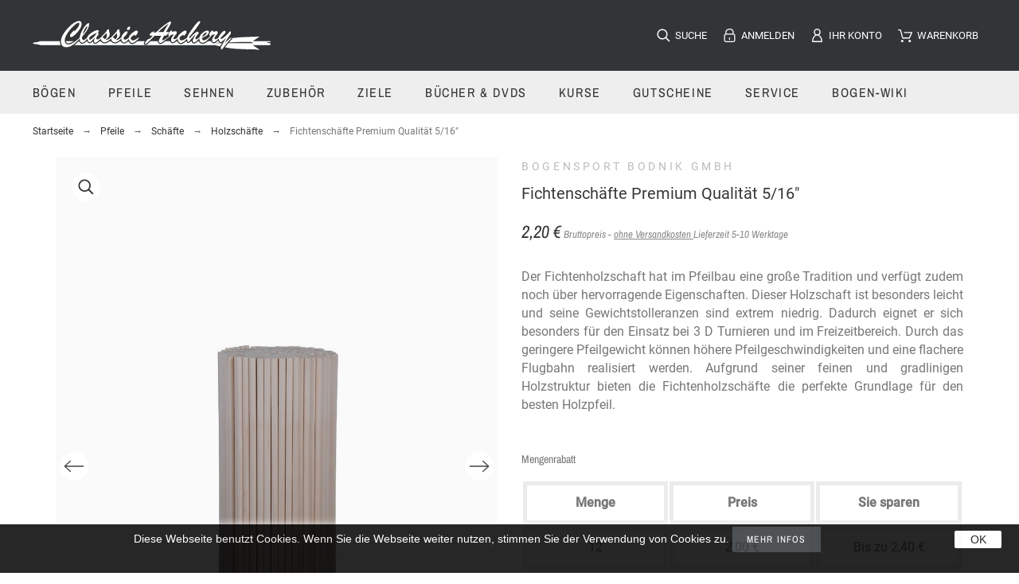

--- FILE ---
content_type: text/html; charset=utf-8
request_url: https://www.classic-archery.com/holzschaefte/27-292338-fichtenschaefte-premium-qualitaet-516.html
body_size: 71056
content:
<!doctype html>
<html lang="de">

  <head>
    
      
  <meta charset="utf-8">


  <meta http-equiv="x-ua-compatible" content="ie=edge">



  <link rel="canonical" href="https://www.classic-archery.com/holzschaefte/27-fichtenschaefte-premium-qualitaet-516.html">

  <title>Fichtenschäfte Premium Qualität 5/16&quot;</title>
  <meta name="description" content="Der Fichtenholzschaft hat im Pfeilbau eine große Tradition und verfügt zudem noch über hervorragende Eigenschaften.">
  <meta name="keywords" content="">
  <meta name='author' content='https://promokit.eu'>
  <meta name="application-name" content="Classic Archery" />
  <meta name="application-version" content="TS v.1.9.0 | Alysum v.5.4.1 | PS v.1.7.6.4" />      
      <link rel="alternate" href="https://www.classic-archery.com/holzschaefte/27-fichtenschaefte-premium-qualitaet-516.html" hreflang="de">
    



  <meta name="viewport" content="width=device-width,minimum-scale=1,initial-scale=1">



  <link rel="icon" type="image/vnd.microsoft.icon" href="/img/favicon.ico?1737638318">
  <link rel="shortcut icon" type="image/x-icon" href="/img/favicon.ico?1737638318">



  	<link href='/fonts/fonts.css' rel='stylesheet'>

	<link rel="stylesheet" href="https://www.classic-archery.com/themes/alysum/assets/cache/theme-ef892b365.css" type="text/css" media="all">


<style id="alysum-generated">/* 13px - line-height | 1em = 1 ÷ 14px = 0.0714*/
.header-main #desktop_cart .shopping_cart, 
.header-main .pk_customlinks .dd_container { top:71px }
.header-main .icons-true #desktop_cart .shopping_cart, 
.header-main .icons-true .pk_customlinks .dd_container { top:74.5px }
.header-main .flexmenu .submenu { top:130px }
.header-top #desktop_cart .shopping_cart, 
.header-top .pk_customlinks .dd_container { top:21.5px }
.header-top .flexmenu .submenu { top:30px }
#pattern .view_grid .product_list .grid-container { grid-template-columns: repeat(auto-fill, minmax(330px, 1fr)); }
#pattern .view_grid .product_list .grid-container { grid-column-gap: 10px; }
</style>


  <script>
    var SdsJsOnLoadActions = [];
    var compare = {"added_to_compare_msg":"Der Artikel wurde erfolgreich hinzugef\u00fcgt zur&nbsp;<a href=\"https:\/\/www.classic-archery.com\/module\/pk_compare\/compare\">Vergleichsliste<\/a>","removed_from_compare_msg":"Der Artikel wurde erfolgreich entfernt von der&nbsp;<a href=\"https:\/\/www.classic-archery.com\/module\/pk_compare\/compare\">Vergleichsliste<\/a>","page_link":"https:\/\/www.classic-archery.com\/module\/pk_compare\/compare","comparator_max_item":"4"};
    var pkfavorites = {"favorite_products_url_add":"https:\/\/www.classic-archery.com\/module\/pkfavorites\/actions?process=add","favorite_products_url_remove":"https:\/\/www.classic-archery.com\/module\/pkfavorites\/actions?process=remove","phrases":{"add":"Zu den Favoriten hinzuf\u00fcgen","remove":"Von den Favoriten entfernen","added":"Der Artikel wurde hinzugef\u00fcgt zu Ihren<a href=\"https:\/\/www.classic-archery.com\/module\/pkfavorites\/account\"> Favoriten<\/a>","removed":"Der Artikel wurde entfernt aus Ihren <a href=\"https:\/\/www.classic-archery.com\/module\/pkfavorites\/account\"> Favoriten<\/a>"}};
    var pkinstagram = {"hashtag":"promokit_demo","username":"promokit.eu","source":"username","imagesize":"320","number":"8","number_vis":"5","links":"0","likes":"0","comments":"0","caption":"0","carousel":"0","autoscroll":"0","sc_parent":"tab-pane","template":"<div class='ig-indent'><div class='ig-wrapper'><span class='ig-link relative oh' style='background-image:url({{image}})'><img style='display:none' src='{{image}}' width='320' height='320' alt='insta-image' \/><span class='ig-desc smooth02'><\/span><\/span><\/div><\/div>"};
    var prestashop = {"cart":{"products":[],"totals":{"total":{"type":"total","label":"Gesamt","amount":0,"value":"0,00\u00a0\u20ac"},"total_including_tax":{"type":"total","label":"Gesamt (inkl. MwSt.)","amount":0,"value":"0,00\u00a0\u20ac"},"total_excluding_tax":{"type":"total","label":"Gesamtpreis o. MwSt.","amount":0,"value":"0,00\u00a0\u20ac"}},"subtotals":{"products":{"type":"products","label":"Zwischensumme","amount":0,"value":"0,00\u00a0\u20ac"},"discounts":null,"shipping":{"type":"shipping","label":"Versand","amount":0,"value":"kostenlos"},"tax":{"type":"tax","label":"Enthaltene MwSt.","amount":0,"value":"0,00\u00a0\u20ac"}},"products_count":0,"summary_string":"0 Artikel","vouchers":{"allowed":1,"added":[]},"discounts":[],"minimalPurchase":16.81,"minimalPurchaseRequired":"Mindestbestellwert f\u00fcr diese Bestellung ist 16,81\u00a0\u20ac (zzgl. MwSt.). Aktuell betr\u00e4gt er nur 0,00\u00a0\u20ac (zzgl. MwSt.)."},"currency":{"name":"Euro","iso_code":"EUR","iso_code_num":"978","sign":"\u20ac"},"customer":{"lastname":null,"firstname":null,"email":null,"birthday":null,"newsletter":null,"newsletter_date_add":null,"optin":null,"website":null,"company":null,"siret":null,"ape":null,"is_logged":false,"gender":{"type":null,"name":null},"addresses":[]},"language":{"name":"Deutsch (German)","iso_code":"de","locale":"de-DE","language_code":"de","is_rtl":"0","date_format_lite":"d.m.Y","date_format_full":"d.m.Y H:i:s","id":1},"page":{"title":"","canonical":null,"meta":{"title":"Fichtensch\u00e4fte Premium Qualit\u00e4t 5\/16\"","description":"Der Fichtenholzschaft hat im Pfeilbau eine gro\u00dfe Tradition und verf\u00fcgt zudem noch \u00fcber hervorragende Eigenschaften.","keywords":"","robots":"index"},"page_name":"product","body_classes":{"lang-de":true,"lang-rtl":false,"country-DE":true,"currency-EUR":true,"layout-full-width":true,"page-product":true,"tax-display-enabled":true,"product-id-27":true,"product-Fichtensch\u00e4fte Premium Qualit\u00e4t 5\/16\"":true,"product-id-category-14":true,"product-id-manufacturer-1":true,"product-id-supplier-2":true,"product-available-for-order":true},"admin_notifications":[]},"shop":{"name":"Classic Archery","logo":"\/img\/classic-archery-logo-1587243496.jpg","stores_icon":"\/img\/logo_stores.png","favicon":"\/img\/favicon.ico"},"urls":{"base_url":"https:\/\/www.classic-archery.com\/","current_url":"https:\/\/www.classic-archery.com\/holzschaefte\/27-292338-fichtenschaefte-premium-qualitaet-516.html","shop_domain_url":"https:\/\/www.classic-archery.com","img_ps_url":"https:\/\/www.classic-archery.com\/img\/","img_cat_url":"https:\/\/www.classic-archery.com\/img\/c\/","img_lang_url":"https:\/\/www.classic-archery.com\/img\/l\/","img_prod_url":"https:\/\/www.classic-archery.com\/img\/p\/","img_manu_url":"https:\/\/www.classic-archery.com\/img\/m\/","img_sup_url":"https:\/\/www.classic-archery.com\/img\/su\/","img_ship_url":"https:\/\/www.classic-archery.com\/img\/s\/","img_store_url":"https:\/\/www.classic-archery.com\/img\/st\/","img_col_url":"https:\/\/www.classic-archery.com\/img\/co\/","img_url":"https:\/\/www.classic-archery.com\/themes\/alysum\/assets\/img\/","css_url":"https:\/\/www.classic-archery.com\/themes\/alysum\/assets\/css\/","js_url":"https:\/\/www.classic-archery.com\/themes\/alysum\/assets\/js\/","pic_url":"https:\/\/www.classic-archery.com\/upload\/","pages":{"address":"https:\/\/www.classic-archery.com\/adresse","addresses":"https:\/\/www.classic-archery.com\/adressen","authentication":"https:\/\/www.classic-archery.com\/anmeldung","cart":"https:\/\/www.classic-archery.com\/warenkorb","category":"https:\/\/www.classic-archery.com\/index.php?controller=category","cms":"https:\/\/www.classic-archery.com\/index.php?controller=cms","contact":"https:\/\/www.classic-archery.com\/kontakt","discount":"https:\/\/www.classic-archery.com\/Rabatt","guest_tracking":"https:\/\/www.classic-archery.com\/auftragsverfolgung-gast","history":"https:\/\/www.classic-archery.com\/bestellungsverlauf","identity":"https:\/\/www.classic-archery.com\/profil","index":"https:\/\/www.classic-archery.com\/","my_account":"https:\/\/www.classic-archery.com\/mein-Konto","order_confirmation":"https:\/\/www.classic-archery.com\/bestellbestatigung","order_detail":"https:\/\/www.classic-archery.com\/index.php?controller=order-detail","order_follow":"https:\/\/www.classic-archery.com\/bestellverfolgung","order":"https:\/\/www.classic-archery.com\/Bestellung","order_return":"https:\/\/www.classic-archery.com\/index.php?controller=order-return","order_slip":"https:\/\/www.classic-archery.com\/bestellschein","pagenotfound":"https:\/\/www.classic-archery.com\/seite-nicht-gefunden","password":"https:\/\/www.classic-archery.com\/passwort-zuruecksetzen","pdf_invoice":"https:\/\/www.classic-archery.com\/index.php?controller=pdf-invoice","pdf_order_return":"https:\/\/www.classic-archery.com\/index.php?controller=pdf-order-return","pdf_order_slip":"https:\/\/www.classic-archery.com\/index.php?controller=pdf-order-slip","prices_drop":"https:\/\/www.classic-archery.com\/angebote","product":"https:\/\/www.classic-archery.com\/index.php?controller=product","search":"https:\/\/www.classic-archery.com\/suche","sitemap":"https:\/\/www.classic-archery.com\/Sitemap","stores":"https:\/\/www.classic-archery.com\/shops","supplier":"https:\/\/www.classic-archery.com\/lieferant","register":"https:\/\/www.classic-archery.com\/anmeldung?create_account=1","order_login":"https:\/\/www.classic-archery.com\/Bestellung?login=1"},"alternative_langs":{"de":"https:\/\/www.classic-archery.com\/holzschaefte\/27-fichtenschaefte-premium-qualitaet-516.html"},"theme_assets":"\/themes\/alysum\/assets\/","actions":{"logout":"https:\/\/www.classic-archery.com\/?mylogout="},"no_picture_image":{"bySize":{"small_default":{"url":"https:\/\/www.classic-archery.com\/img\/p\/de-default-small_default.jpg","width":80,"height":104},"cart_default":{"url":"https:\/\/www.classic-archery.com\/img\/p\/de-default-cart_default.jpg","width":126,"height":163},"medium_default":{"url":"https:\/\/www.classic-archery.com\/img\/p\/de-default-medium_default.jpg","width":500,"height":650},"home_default":{"url":"https:\/\/www.classic-archery.com\/img\/p\/de-default-home_default.jpg","width":500,"height":650},"large_default":{"url":"https:\/\/www.classic-archery.com\/img\/p\/de-default-large_default.jpg","width":1000,"height":1300}},"small":{"url":"https:\/\/www.classic-archery.com\/img\/p\/de-default-small_default.jpg","width":80,"height":104},"medium":{"url":"https:\/\/www.classic-archery.com\/img\/p\/de-default-medium_default.jpg","width":500,"height":650},"large":{"url":"https:\/\/www.classic-archery.com\/img\/p\/de-default-large_default.jpg","width":1000,"height":1300},"legend":""}},"configuration":{"display_taxes_label":true,"display_prices_tax_incl":true,"is_catalog":false,"show_prices":true,"opt_in":{"partner":false},"quantity_discount":{"type":"price","label":"Preis"},"voucher_enabled":1,"return_enabled":1},"field_required":[],"breadcrumb":{"links":[{"title":"Startseite","url":"https:\/\/www.classic-archery.com\/"},{"title":"Pfeile","url":"https:\/\/www.classic-archery.com\/13-pfeile"},{"title":"Sch\u00e4fte","url":"https:\/\/www.classic-archery.com\/59-schaefte"},{"title":"Holzsch\u00e4fte","url":"https:\/\/www.classic-archery.com\/14-holzschaefte"},{"title":"Fichtensch\u00e4fte Premium Qualit\u00e4t 5\/16\"","url":"https:\/\/www.classic-archery.com\/holzschaefte\/27-292338-fichtenschaefte-premium-qualitaet-516.html#\/spine_holzschafte-_30_lbs\/schaftlange-3200_zoll_8128_cm"}],"count":5},"link":{"protocol_link":"https:\/\/","protocol_content":"https:\/\/"},"time":1768950316,"static_token":"a8ce430d4ec9763d067d2d12514ca52f","token":"bb2179fab1de3439d6f4bc50e76ae291"};
    var psemailsubscription_subscription = "https:\/\/www.classic-archery.com\/module\/ps_emailsubscription\/subscription";
    var pspagebuilder = {"phrases":{"email_already_registered":"Email already registered","error_during_subscription":"Error during subscription","subscription_successful":"Subscription successful","agree_gdpr":"You have to agree with our GDPR Policy","invalid_email":"Ung\u00fcltige E-Mail Adresse","unable_to_subscribe":"Abonnement nicht m\u00f6glich","empty_message":"Bitte geben Sie eine Nachricht ein","empty_email":"Bitte geben Sie eine E-Mail Adresse ein"}};
    var theme_cfg = {"preset":"alysum","tab_number":"4","pattern":"0","page_width":"1500","toTop":"1","gs_body_typography":{"font_size":"16","line_height":"1.5","letter_spacing":"0","color":"#777777","font_style":"normal","font_weight":"400","font_family":"Roboto","text_transform":"none"},"gs_titles_font":"Archivo Narrow","gs_cookie_message":"0","gs_cookie_pages":"0","gs_sticky_menu":"0","gs_lazy_load":"0","gs_preloader":"1","gs_scripts_attr":"async","gs_popup_search":"0","gs_google_api_key":"","latin_ext":"0","button_typography":{"font_size":"12","line_height":"1","letter_spacing":"0.1","color":"#ffffff","font_style":"normal","font_weight":"400","font_family":"Archivo Narrow","text_transform":"uppercase"},"button_color":"#313537","button_border_color":"#313537","button_color_hover":"transparent","button_text_color_hover":"#444444","button_border_color_hover":"#313537","cyrillic":"0","header_builder":"1","header_type":"1","header_position":"header_static","logo_position":"logo-left","logo_type":"image","logo_text":"Classic Archery","logo_typography":{"font_size":"35","line_height":"1","letter_spacing":"0.1","color":"#ffffff","font_style":"normal","font_weight":"400","font_family":"Abhaya Libre","text_transform":"none"},"menu_bar_height":"45","menu_background":"#eeeeee","menu_typography":{"font_size":"16","line_height":"1.5","letter_spacing":"0.1","color":"#3b3b3b","font_style":"normal","font_weight":"400","font_family":"Archivo Narrow","text_transform":"uppercase"},"submenu_typography":{"font_size":"14","line_height":"1","letter_spacing":"0.04","color":"#606060","font_style":"normal","font_weight":"400","font_family":"Roboto","text_transform":"none"},"top_bar":"1","top_bar_background":"transparent","top_bar_short_message":"Now Shipping to Canada","top_bar_height":"30","top_bar_text":{"font_size":"13","line_height":"1","letter_spacing":"0.04","color":"#8a8a8a","font_style":"normal","font_weight":"400","font_family":"Roboto","text_transform":"none"},"middle_bar_height":"130","hdr_middle_bar_background":"transparent","hdr_search_bar_background":"transparent","hdr_search_bar_border":"#4a4e4f","middle_bar_typography":{"font_size":"13","line_height":"1","letter_spacing":"0.1","color":"#5e5e5e","font_style":"normal","font_weight":"400","font_family":"Archivo Narrow","text_transform":"uppercase"},"cp_listing_view":"grid","cp_category_preview":"0","cp_subcategories":"0","cp_category_description":"1","cp_only_filter":"1","cp_collapse_filter":"0","cp_item_width":"330","cp_item_gap":"10","footer_builder":"1","footer_main_font":{"font_size":"14","line_height":"1.5","letter_spacing":"0.06","color":"#bdbdbd","font_style":"normal","font_weight":"400","font_family":"Roboto","text_transform":"none"},"footer_main_title":{"font_size":"16","line_height":"1","letter_spacing":"0.15","color":"#e5e5e5","font_style":"normal","font_weight":"400","font_family":"Archivo Narrow","text_transform":"uppercase"},"footer_main_link_color":"#bdbdbd","footer_main_background":"#323232","footer_bottom":"1","footer_bottom_background":"#343434","footer_bottom_height":"80","footer_bottom_font":{"font_size":"14","line_height":"1","letter_spacing":"0","color":"#7e7e7e","font_style":"normal","font_weight":"400","font_family":"Roboto","text_transform":"none"},"footer_bottom_text":"\u00a9 2020 by Classic Archery","footer_bottom_align":"flex-start","footer_bottom_social":"1","footer_bottom_pcards":"0","homepage_builder":"1","homepage_module_title":{"font_size":"18","line_height":"1","letter_spacing":"0.1","color":"#444444","font_style":"normal","font_weight":"400","font_family":"Archivo Narrow","text_transform":"uppercase"},"pm_qw_button":"0","pm_atc_button":"0","pm_colors":"0","pm_labels":"0","pm_countdown":"1","pm_hover_image":"1","pm_title":"1","pm_button_color":"#313537","pm_button_color_hover":"#313537","pm_title_multiline":"1","pm_stars":"0","pm_stars_color":"#eeeeee","pm_stars_color_active":"#555555","pm_title_typography":{"font_size":"14","line_height":"1.267","letter_spacing":"0.03","color":"#555555","font_style":"normal","font_weight":"400","font_family":"Roboto","text_transform":"none"},"pm_brand":"1","pm_brand_typography":{"font_size":"12","line_height":"1","letter_spacing":"0.12","color":"#bcbcbc","font_style":"normal","font_weight":"400","font_family":"Roboto","text_transform":"uppercase"},"pm_desc":"0","pm_desc_typography":{"font_size":"13","line_height":"1.2","letter_spacing":"0","color":"#666666","font_style":"normal","font_weight":"400","font_family":"Roboto","text_transform":"none"},"pm_price":"1","pm_price_typography":{"font_size":"15","line_height":"1.2","letter_spacing":"0","color":"#333333","font_style":"italic","font_weight":"400","font_family":"Archivo Narrow","text_transform":"none"},"pm_old_price_typography":{"font_size":"14","line_height":"1.2","letter_spacing":"0","color":"#bfbfbf","font_style":"normal","font_weight":"400","font_family":"Roboto","text_transform":"none"},"pm_details_layout":"pm_details_layout4","pm_labels_color":"#313537","pm_labels_typography":{"font_size":"12","line_height":"1.5","letter_spacing":"0.1","color":"#ffffff","font_style":"normal","font_weight":"400","font_family":"Roboto","text_transform":"uppercase"},"pm_attr":"0","sb_title":{"font_size":"17","line_height":"1.2","letter_spacing":"0.08","color":"#313537","font_style":"normal","font_weight":"400","font_family":"Archivo Narrow","text_transform":"uppercase"},"sa_facebook":"1","sa_facebook_link":"https:\/\/www.facebook.com\/classic.archery\/","sa_twitter":"0","sa_twitter_link":"https:\/\/twitter.com\/","sa_pinterest":"0","sa_pinterest_link":"https:\/\/pinterest.com\/","sa_linkedin":"0","sa_linkedin_link":"https:\/\/linkedin.com\/","sa_instagram":"0","sa_instagram_link":"https:\/\/instagram.com\/","sa_flickr":"0","sa_flickr_link":"https:\/\/flickr.com\/","sa_youtube":"0","sa_youtube_link":"https:\/\/youtube.com\/","pay_visa":"0","pay_am_exp":"0","pay_mastercard":"0","pay_paypal":"0","pay_skrill":"0","pay_maestro":"0","pay_discover":"0","pay_cirrus":"0","pay_direct":"0","pay_solo":"0","pay_switch":"0","pay_wu":"0","pay_bitcoin":"0","pay_bitcoingold":"0","pay_litecoin":"0","pay_ethereum":"0","pay_dogecoin":"0","pay_monacoin":"0","pp_builder_layout":"0","pp_price":{"font_size":"22","line_height":"1.2","letter_spacing":"0","color":"#333333","font_style":"italic","font_weight":"400","font_family":"Archivo Narrow","text_transform":"uppercase"},"pp_share":"0","pp_countdown":"1","pp_innnerzoom":"0","pp_updownbuttons":"1","pp_builder_thumbs":"0","pp_details_tab":"1","pp_viewed_products":"1","pp_vertical_tabs":"0","cont_show_map":"0","cont_map_zoom_level":"10","cont_map_custom_style":"1","mt_maintenance":"1","mt_countdown":"0","mt_notify":"1","mt_date_until":"01\/01\/2022","amp_enable":"0","gs_cookie_link":"https:\/\/cookiesandyou.com","item_key":"","versions":"5.4.1","preset_to_import":"","dc_preset_to_import":"alysum","gs_sticky_menu_class":"","cp_builder_layout":"0","cont_longitude":"7.128519","cont_latitude":"49.954061","pm_filter_image":"0","tab":"AdminModules","ps_version":"1764"};
    var wishlist = {"added_to_wishlist_msg":"Der Artikel wurde erfolgreich hinzugef\u00fcgt zu&nbsp;<a href=\"https:\/\/www.classic-archery.com\/module\/pk_wishlist\/mywishlist\">Ihrer Wunschliste<\/a>","wishlist_btn_icon":"<svg class='svgic'><use xlink:href='#si-wishlist'><\/use><\/svg>","static_token":false,"advansedwishlist_controller_url":"https:\/\/www.classic-archery.com\/module\/pk_wishlist\/default","mywishlist_url":"https:\/\/www.classic-archery.com\/module\/pk_wishlist\/mywishlist","login_first":"Sie m\u00fcssen sich anmelden, um einen Artikel zur Wunschliste hinzuzuf\u00fcgen"};
  </script>

<div class="pswp" tabindex="-1" role="dialog" aria-hidden="true">
  <div class="pswp__bg"></div>
  <div class="pswp__scroll-wrap">

    <!-- Container that holds slides. PhotoSwipe keeps only 3 slides in DOM to save memory. -->
    <div class="pswp__container">
      <!-- don't modify these 3 pswp__item elements, data is added later on -->
      <div class="pswp__item"></div>
      <div class="pswp__item"></div>
      <div class="pswp__item"></div>
    </div>

    <div class="pswp__ui pswp__ui--hidden">
      <div class="pswp__top-bar">
        <div class="pswp__counter"></div>
        <button class="pswp__button pswp__button--close" title="Close (Esc)"></button>
        <button class="pswp__button pswp__button--share" title="Share"></button>
        <button class="pswp__button pswp__button--fs" title="Toggle fullscreen"></button>
        <button class="pswp__button pswp__button--zoom" title="Zoom in/out"></button>
        <!-- Preloader demo https://codepen.io/dimsemenov/pen/yyBWoR -->
        <!-- element will get class pswp__preloader--active when preloader is running -->
        <div class="pswp__preloader">
          <div class="pswp__preloader__icn">
            <div class="pswp__preloader__cut">
              <div class="pswp__preloader__donut"></div>
            </div>
          </div>
        </div>
      </div>
      <div class="pswp__share-modal pswp__share-modal--hidden pswp__single-tap">
        <div class="pswp__share-tooltip"></div>
      </div>
      <button class="pswp__button pswp__button--arrow--left" title="Previous (arrow left)">
      </button>
      <button class="pswp__button pswp__button--arrow--right" title="Next (arrow right)">
      </button>
      <div class="pswp__caption">
        <div class="pswp__caption__center"></div>
      </div>
    </div>
  </div>
</div>


<script src="/themes/alysum/assets/js/photoswipe.min.js"></script>
<script src="/themes/alysum/assets/js/photoswipe-ui-default.min.js"></script>


  
<script>window.onload=function(){ $.each(SdsJsOnLoadActions, function(k, func){ func.call(); }); };</script><!-- emarketing start -->










<!-- emarketing end --><script>
    var an_opc_ulr = decodeURIComponent("https%3A%2F%2Fwww.classic-archery.com%2Fmodule%2Fan_productfields%2Fopc");
    var an_new = true;
    var an_pf_text_counter = false;
    var an_pf_dynamic_price = true;
    var an_pf_js_position = ".product-add-to-cart";
    var an_pf_js_position_type = "before";
    var an_date_format = "dd.mm.yy";

    if (!an_pf_js_position) {
        an_pf_js_position = '.product-add-to-cart';
    }
</script>
<script>
    function defer(method) {
        if (
            document.querySelector(an_pf_js_position) != null
            && document.querySelector('#an_productfields') != null
            && document.querySelector('#an_productfields').hasChildNodes()
        ) {
            setTimeout(function() { method();}, 1);
        } else {
            setTimeout(function() { defer(method); }, 1);
        }
    }
    function ready(){
        defer(function () {
            switch (an_pf_js_position_type) {
                case 'after':
                    document.querySelector(an_pf_js_position).after(document.querySelector('#an_productfields'));
                    break;
                case 'prepend':
                    document.querySelector(an_pf_js_position).prepend(document.querySelector('#an_productfields'));
                    break;
                case 'append':
                    document.querySelector(an_pf_js_position).append(document.querySelector('#an_productfields'));
                    break;
                default:
                    document.querySelector(an_pf_js_position).before(document.querySelector('#an_productfields'));
            }
        });
    }
    document.addEventListener("DOMContentLoaded", ready);

</script><script>
    
    function setcook() {
        var nazwa = 'cookie_ue';
        var wartosc = '1';
        var expire = new Date();
        expire.setMonth(expire.getMonth() + 12);
        document.cookie = nazwa + "=" + escape(wartosc) + ";path=/;" + ((expire == null) ? "" : ("; expires=" + expire.toGMTString()))
    }

    
        

    
        
        function closeUeNotify() {
                        $('#cookieNotice').animate(
                    {bottom: '-200px'},
                    2500, function () {
                        $('#cookieNotice').hide();
                    });
            setcook();
                    }
    
        
    
</script>
<style>
    
    .closeFontAwesome:before {
        content: "\f00d";
        font-family: "FontAwesome";
        display: inline-block;
        font-size: 23px;
        line-height: 23px;
        color: #FFFFFF;
        padding-right: 15px;
        cursor: pointer;
    }

    .closeButtonNormal {
         display: block; 
        text-align: center;
        padding: 2px 5px;
        border-radius: 2px;
        color: #000000;
        background: #FFFFFF;
        cursor: pointer;
    }

    #cookieNotice p {
        margin: 0px;
        padding: 0px;
    }


    #cookieNoticeContent {
        
                
    }

    
</style>
<div id="cookieNotice" style=" width: 100%; position: fixed; bottom:0px; box-shadow: 0px 0 10px 0 #FFFFFF; background: #000000; z-index: 9999; font-size: 14px; line-height: 1.3em; font-family: arial; left: 0px; text-align:center; color:#FFF; opacity: 0.85 ">
    <div id="cookieNoticeContent" style="position:relative; margin:auto; width:100%; display:block;">
        <table style="width:100%;">
            <tr>
                        <td style="text-align:center;">
                <p>Diese Webseite benutzt Cookies. Wenn Sie die Webseite weiter nutzen, stimmen Sie der Verwendung von Cookies zu. <a href="https://www.classic-archery.com/content/13-datenschutz" target="_blank" class="btn btn-default" rel="noreferrer noopener">Mehr Infos</a></p>
            </td>
                            <td style="width:80px; vertical-align:middle; padding-right:20px; text-align:right;">
                                            <span class="closeButtonNormal" onclick="closeUeNotify()">OK</span>
                                    </td>
                        </tr>
            <tr>
                            </tr>
        </table>
    </div>
</div>
<script type="text/javascript">
	(window.gaDevIds=window.gaDevIds||[]).push('d6YPbH');
	(function(i,s,o,g,r,a,m){i['GoogleAnalyticsObject']=r;i[r]=i[r]||function(){
	(i[r].q=i[r].q||[]).push(arguments)},i[r].l=1*new Date();a=s.createElement(o),
	m=s.getElementsByTagName(o)[0];a.async=1;a.src=g;m.parentNode.insertBefore(a,m)
	})(window,document,'script','https://www.google-analytics.com/analytics.js','ga');

            ga('create', 'UA-116657123-2', 'auto');
                    ga('set', 'anonymizeIp', true);
                ga('send', 'pageview');
    
    ga('require', 'ec');
</script>






    
  <meta property="og:type" content="product">
  <meta property="og:url" content="https://www.classic-archery.com/holzschaefte/27-292338-fichtenschaefte-premium-qualitaet-516.html">
  <meta property="og:title" content="Fichtenschäfte Premium Qualität 5/16&quot;">
  <meta property="og:site_name" content="Classic Archery">
  <meta property="og:description" content="Der Fichtenholzschaft hat im Pfeilbau eine große Tradition und verfügt zudem noch über hervorragende Eigenschaften.">
  <meta property="og:image" content="https://www.classic-archery.com/1356-large_default/fichtenschaefte-premium-qualitaet-516.jpg">
      <meta property="product:pretax_price:amount" content="1.848739">
    <meta property="product:pretax_price:currency" content="EUR">
    <meta property="product:price:amount" content="2.2">
    <meta property="product:price:currency" content="EUR">
    
  </head>

  <body id="product" class="lang-de country-de currency-eur layout-full-width page-product tax-display-enabled product-id-27 product-fichtenschafte-premium-qualitat-5-16- product-id-category-14 product-id-manufacturer-1 product-id-supplier-2 product-available-for-order pm-details-layout4 header-static cp-only-filter">

    
    
      <!--noindex--><svg style="display:none" version="1.1" xmlns="http://www.w3.org/2000/svg" xmlns:xlink="http://www.w3.org/1999/xlink">
<defs>
<symbol id="si-loading" viewBox="0 0 91.3 91.3">
<circle cx="45.7" cy="45.7" r="45.7"/>
<circle fill="#FFFFFF" cx="45.7" cy="24.4" r="12.5"/>
</symbol>
<symbol id="si-updown" viewBox="0 0 8 8">
<path d="M8 2.194c0 .17-.062.34-.183.47L4.44 6.275c-.117.126-.275.197-.44.197-.165 0-.323-.07-.44-.194L.184 2.666c-.242-.26-.243-.68 0-.94.243-.26.637-.26.88 0L4 4.866l2.937-3.14c.243-.26.638-.26.88 0 .12.128.183.298.183.468z" />
<path style="display:none;" d="M7.958,5.554c0-0.223-0.084-0.443-0.253-0.612L4.603,1.835 c-0.334-0.334-0.873-0.334-1.206,0L0.295,4.941c-0.335,0.335-0.337,0.882-0.004,1.22C0.624,6.499,1.166,6.501,1.5,6.165L4,3.663 l2.5,2.502c0.336,0.336,0.877,0.334,1.21-0.004C7.876,5.993,7.958,5.772,7.958,5.554z"/>
</symbol>
<symbol id="si-arrowdown" viewBox="0 0 20 20">
<path d="M13.418 7.859c0.271-0.268 0.709-0.268 0.978 0s0.272 0.701 0 0.969l-3.908 3.83c-0.27 0.268-0.707 0.268-0.979 0l-3.908-3.83c-0.27-0.267-0.27-0.701 0-0.969s0.709-0.268 0.978 0l3.421 3.141 3.418-3.141z"/>
</symbol>
<symbol id="si-arrowup" viewBox="0 0 306 306">
<polygon points="35.7,247.35 153,130.05 270.3,247.35 306,211.65 153,58.65 0,211.65"/>
</symbol>
<symbol id="si-arrowright" viewBox="0 0 8 8">
<path d="M2.196,0.03c0.17,0,0.34,0.061,0.47,0.181l3.606,3.353C6.397,3.68,6.468,3.836,6.468,4	s-0.07,0.321-0.195,0.437L2.666,7.789c-0.259,0.241-0.68,0.241-0.938,0c-0.26-0.241-0.26-0.632,0-0.873L4.864,4L1.728,1.085 c-0.26-0.241-0.26-0.633,0-0.874C1.856,0.091,2.026,0.03,2.196,0.03z"/>
</symbol>
<symbol id="si-arrowleft" viewBox="0 0 8 8">
<path d="M5.804,7.97c-0.17,0-0.34-0.061-0.47-0.181L1.728,4.437C1.603,4.32,1.533,4.164,1.533,4 s0.07-0.321,0.195-0.437l3.606-3.353c0.259-0.241,0.68-0.241,0.938,0c0.26,0.241,0.26,0.632,0,0.873L3.136,4l3.136,2.915 c0.26,0.241,0.26,0.633,0,0.874C6.144,7.909,5.974,7.97,5.804,7.97z"/>
</symbol>
<symbol id="si-cart" viewBox="0 0 19 19">
<path d="M18.885,4.776c-0.129-0.197-0.352-0.312-0.586-0.312H8.552c-0.387,0-0.703,0.312-0.703,0.692 s0.316,0.693,0.703,0.693h8.669l-2.601,5.89H6.795L3.924,1.509C3.843,1.208,3.562,1,3.245,1H0.703C0.316,1,0,1.312,0,1.693 c0,0.381,0.316,0.692,0.703,0.692h2.015l2.87,10.231c0.082,0.301,0.363,0.509,0.68,0.509h8.821c0.281,0,0.527-0.161,0.645-0.416 l3.21-7.275C19.037,5.216,19.014,4.973,18.885,4.776z M5.6,14.858c-0.879,0-1.594,0.704-1.594,1.57S4.721,18,5.6,18 s1.593-0.705,1.593-1.571S6.479,14.858,5.6,14.858z M15.452,14.858c-0.879,0.058-1.535,0.82-1.477,1.675 c0.059,0.82,0.75,1.467,1.582,1.467h0.117c0.422-0.035,0.808-0.219,1.089-0.543c0.281-0.312,0.41-0.717,0.387-1.144 C17.092,15.459,16.331,14.801,15.452,14.858z"/>
</symbol>
<symbol id="si-button-cart" viewBox="0 0 16 16">
<path d="M15.902,3.832c-0.108-0.174-0.296-0.274-0.493-0.274H7.202c-0.326,0-0.592,0.274-0.592,0.61 c0,0.337,0.267,0.611,0.592,0.611h7.3l-2.19,5.197h-6.59L3.305,0.948C3.236,0.684,2.999,0.5,2.732,0.5H0.592 C0.266,0.5,0,0.774,0,1.111c0,0.336,0.266,0.611,0.592,0.611h1.697l2.417,9.028C4.774,11.017,5.011,11.2,5.278,11.2h7.428 c0.237,0,0.444-0.143,0.543-0.367l2.703-6.421C16.031,4.22,16.012,4.005,15.902,3.832z M4.715,12.729 c-0.74,0-1.342,0.622-1.342,1.386S3.976,15.5,4.715,15.5c0.74,0,1.342-0.622,1.342-1.386S5.456,12.729,4.715,12.729z  M13.012,12.729c-0.739,0.051-1.292,0.724-1.242,1.478C11.818,14.93,12.4,15.5,13.102,15.5h0.098 c0.355-0.03,0.682-0.193,0.918-0.479c0.236-0.274,0.346-0.631,0.325-1.008C14.394,13.258,13.752,12.678,13.012,12.729z"/>
</symbol>
<symbol id="si-search" viewBox="0 0 19 19">
<path d="M13.616,12.292c0.937-1.237,1.501-2.774,1.501-4.445c0.001-4.051-3.278-7.348-7.309-7.348 s-7.31,3.297-7.31,7.348c0,4.053,3.28,7.349,7.31,7.349c1.71,0,3.279-0.597,4.523-1.588l4.869,4.895l1.299-1.304L13.616,12.292z M7.809,13.542c-3.123,0-5.663-2.554-5.663-5.694c0-3.14,2.54-5.694,5.663-5.694c3.124,0,5.664,2.554,5.664,5.693 C13.473,10.987,10.932,13.542,7.809,13.542z"/>
</symbol>
<symbol id="si-cross" viewBox="0 0 12 12">
<polygon points="11.5,2.127 10.248,0.875 6.173,4.949 2.096,0.848 0.843,2.1 4.92,6.202 0.871,10.252 2.123,11.505 6.169,7.458 10.191,11.505 11.445,10.252 7.422,6.205"/>
</symbol>
<symbol id="si-cross-thin" viewBox="0 0 64 64">
<path d="M28.941,31.786L0.613,60.114c-0.787,0.787-0.787,2.062,0,2.849c0.393,0.394,0.909,0.59,1.424,0.59 c0.516,0,1.031-0.196,1.424-0.59l28.541-28.541l28.541,28.541c0.394,0.394,0.909,0.59,1.424,0.59c0.515,0,1.031-0.196,1.424-0.59 c0.787-0.787,0.787-2.062,0-2.849L35.064,31.786L63.41,3.438c0.787-0.787,0.787-2.062,0-2.849c-0.787-0.786-2.062-0.786-2.848,0   L32.003,29.15L3.441,0.59c-0.787-0.786-2.061-0.786-2.848,0c-0.787,0.787-0.787,2.062,0,2.849L28.941,31.786z"/>
</symbol>
<symbol id="si-cmp-cross" viewBox="0 0 11 11"><path d="M0.228,10.745c0.296,0.297,0.777,0.297,1.073,0l4.202-4.202l4.201,4.202 c0.297,0.297,0.777,0.297,1.073,0c0.297-0.297,0.297-0.776,0-1.073L6.576,5.471l4.201-4.203c0.297-0.295,0.297-0.777,0-1.074 c-0.296-0.295-0.776-0.295-1.073,0L5.503,4.397L1.301,0.194c-0.296-0.295-0.777-0.295-1.073,0c-0.296,0.297-0.296,0.779,0,1.074 L4.43,5.471L0.228,9.672C-0.068,9.969-0.068,10.448,0.228,10.745z"/></symbol>
<symbol id="si-twitter" viewBox="0 0 341.117 341.117">
<path d="M115.394,304.407c-33.085,0-65.862-9.158-94.777-26.479L0,265.582l24.024,0.405c0.778,0.039,2.031,0.103,4.004,0.103 c9.145,0,38.278-1.472,68.15-18.329c-22.455-6.677-41.01-24.036-48.651-46.762l-3.785-11.253l10.309,2.68 c-16.523-12.693-27.333-32.205-28.516-53.953l-0.566-10.411l9.557,4.171c1.742,0.765,3.515,1.44,5.315,2.024 c-13.573-18.998-21.787-48.355-4.659-79.538l4.717-8.593l5.996,7.757c28.728,37.141,71.325,59.789,117.778,62.899 c-0.283-2.886-0.482-5.54-0.482-6.369c0-34.474,26.234-70.13,70.13-70.13c18.426,0,36.164,7.32,49.23,20.206 c17.513-4.113,34.249-14.325,34.429-14.435l15.18-9.345l-5.733,16.883c-2.751,8.085-6.941,15.534-12.314,22.038 c2.931-0.958,5.81-2.057,8.773-3.348l18.233-8.908l-7.661,16.453c-6.324,13.593-16.87,24.808-29.968,31.98 c2.879,44.994-15.624,95.194-48.908,132.059c-24.705,27.372-68.703,60.084-138.016,60.528L115.394,304.407z M47.841,277.472 c21.427,9.248,44.409,14.075,67.546,14.075l1.099-0.006c64.628-0.411,105.586-30.836,128.556-56.286 c32.031-35.483,49.397-83.999,45.309-126.621l-0.431-4.524l4.113-1.915c6.523-3.04,12.365-7.262,17.269-12.397 c-5.488,1.388-11.343,2.423-18.092,3.239l-4.929,0.598l-3.843-9.743l4.473-3.445c6.266-3.67,11.729-8.451,16.144-14.049 c-6.986,2.976-15.232,5.887-23.477,7.423l-3.522,0.656l-2.41-2.648c-10.836-11.89-26.254-18.702-42.321-18.702 c-35.849,0-57.276,29.12-57.276,57.276c0,1.703,0.848,9.454,1.15,11.446l2.918,8.297l-9.28-0.199 c-49.744-1.073-96.023-22.873-128.511-60.181c-12.854,33.754,8.728,60.721,19.036,68.799l15.071,11.819l-19.146-0.334 c-5.996-0.103-11.864-0.919-17.552-2.436c5.058,22.558,22.886,40.682,46.048,45.656l25.354,5.45l-24.962,7.025 c-4.351,1.221-9.287,1.838-14.672,1.838c-2.519,0-4.929-0.135-7.153-0.341c10.039,17.674,28.734,29.551,49.416,30.56l18.072,0.887 L117.264,249.4C92.283,267.774,66.37,274.85,47.841,277.472z"/>
</symbol>
<symbol id="si-vimeo" viewBox="0 0 502.345 502.345">
<path d="M489.338,53.647c-23.502-30.216-73.862-25.18-88.97-22.662c-23.502,4.197-97.364,38.61-123.384,116.669l-3.357,11.751 h13.43c25.18-2.518,38.61,0,45.325,6.715c5.875,5.875,8.393,16.787,6.715,34.413c-1.679,19.305-11.751,41.128-21.823,59.593 l-0.839,1.679c-7.554,14.269-21.823,41.128-36.092,42.807c-5.875,0.839-11.751-2.518-17.626-9.233 c-19.305-20.984-23.502-58.754-26.859-92.328c-1.679-11.751-2.518-21.823-4.197-31.895l-1.679-9.233 c-3.357-20.984-7.554-43.646-13.43-63.79c-6.715-20.984-21.823-47.843-42.807-53.718c-20.144-5.875-45.325,1.679-61.272,11.751 c-28.538,17.626-52.879,39.449-76.38,60.433c-9.233,9.233-19.305,18.466-29.377,26.859C2.518,146.814,0,151.85,0,156.886 c0,3.357,1.679,6.715,3.357,10.072c0.839,0.839,0.839,1.679,1.679,2.518c3.357,5.875,8.393,14.269,19.305,15.948 c10.912,1.679,21.823-0.839,31.056-4.197c15.948-5.036,22.662-6.715,29.377,5.036c5.875,10.911,10.072,23.502,13.43,36.092 c1.679,5.875,3.357,12.59,5.875,18.466c8.393,25.18,15.108,52.039,22.662,81.416l2.518,10.911 c11.751,49.521,28.538,117.508,71.344,135.974c6.715,3.357,13.43,4.197,20.984,4.197c20.984,0,43.646-10.072,56.236-17.626 c49.521-30.216,84.774-72.184,110.793-106.597c70.505-96.525,106.597-203.121,111.633-230.82 C505.285,90.578,501.089,68.755,489.338,53.647z M483.462,115.758c-5.036,26.02-41.128,130.938-108.275,223.266 c-25.18,32.734-58.754,73.862-106.597,101.561c-15.108,9.233-44.485,20.144-62.111,12.59 c-35.253-15.108-50.361-78.059-61.272-124.223l-2.518-10.911c-6.715-29.377-13.43-56.236-22.662-82.256 c-1.679-5.875-3.357-11.751-5.036-17.626c-3.357-12.59-7.554-26.859-15.108-39.449c-8.393-13.43-17.626-17.626-27.698-17.626 c-7.554,0-15.108,2.518-21.823,3.357c-8.393,2.518-15.948,5.036-23.502,4.197c-2.518,0-10.072-10.072-10.911-11.751 c10.911-8.393,21.823-18.466,31.895-27.698c23.502-20.984,47.003-41.967,73.862-57.075c12.59-7.554,32.734-14.269,47.843-10.072 c13.43,3.357,26.02,23.502,31.895,41.967c5.875,18.466,9.233,41.128,12.59,61.272l1.679,9.233 c0.839,9.233,2.518,19.305,3.357,30.216c3.357,36.092,7.554,77.22,31.056,102.4c10.072,10.911,20.984,15.948,31.895,14.269 c22.662-3.357,38.61-32.734,48.682-52.039l0.839-1.679c10.072-19.305,21.823-42.807,23.502-65.469 c1.679-22.662-1.679-37.77-11.751-47.843c-10.911-10.911-27.698-13.43-45.325-12.59c27.698-67.148,92.328-91.489,104.918-93.167 c12.59-2.518,55.397-6.715,73.023,15.948C485.141,76.309,487.659,92.257,483.462,115.758z"/>
</symbol>
<symbol id="si-youtube" viewBox="0 0 21 21">
<path d="M7.893,6.643c0,0.604,0.038,1.057,0.114,1.359c0.075,0.301,0.202,0.559,0.379,0.771 c0.177,0.212,0.485,0.311,0.806,0.415c0.319,0.105,0.975,0.157,1.437,0.157c0.413,0,0.601-0.061,0.92-0.185 c0.318-0.123,0.579-0.253,0.781-0.512c0.203-0.258,0.336-0.537,0.398-0.836c0.061-0.298,0.092-0.768,0.092-1.406V4.605 c0-0.504-0.033-0.879-0.101-1.125s-0.19-0.485-0.374-0.718c-0.182-0.232-0.441-0.421-0.777-0.565 c-0.335-0.146-0.561-0.217-1.03-0.217c-0.557,0-1.338,0.111-1.696,0.337C8.485,2.543,8.236,2.842,8.099,3.213 C7.961,3.584,7.893,4.1,7.893,4.761V6.643z M9.949,4.161L9.949,4.161c0-0.365,0.021-0.594,0.063-0.688 c0.042-0.096,0.212-0.143,0.335-0.143s0.293,0.047,0.332,0.143c0.037,0.095,0.056,0.323,0.056,0.688v2.974 c0,0.307-0.019,0.507-0.059,0.6s-0.298,0.14-0.422,0.14c-0.12,0-0.201-0.051-0.242-0.153C9.969,7.619,9.949,7.401,9.949,7.064 V4.161z M4.369,9.279h2.058V6.14l1.541-5.596L5.971,0.499C5.688,2.126,5.486,3.312,5.365,4.236C5.326,3.65,5.15,2.191,4.837,0.499 H2.84L4.369,6.14V9.279z M13.783,8.781c0.1,0.188,0.252,0.28,0.459,0.394c0.205,0.115,0.554,0.079,0.867,0.079 c0.275,0,0.519,0.032,0.73-0.088c0.211-0.119,0.391-0.239,0.535-0.479l-0.037,0.529h2.123V1.972h-2.116v4.981 c0,0.582-0.015,0.928-0.043,1.034c-0.03,0.106-0.21,0.161-0.364,0.161c-0.145,0-0.262-0.052-0.295-0.156 c-0.033-0.103-0.049-0.432-0.049-0.985V1.972h-2.027v4.992c0,0.61,0.013,1.019,0.036,1.225C13.625,8.394,13.688,8.592,13.783,8.781 z M18.936,10.655H3.067c-0.868,0-1.568,0.771-1.568,1.726v6.395c0,0.951,0.701,1.726,1.568,1.726h15.868 c0.863,0,1.566-0.773,1.566-1.726v-6.395C20.502,11.427,19.799,10.655,18.936,10.655z M6.16,13.965H5.521v5.134H4.044v-5.134H3.322 v-1.44H6.16V13.965z M10.421,19.099H8.865l0.026-0.434C8.786,18.841,8.655,18.973,8.5,19.06c-0.156,0.089-0.334,0.132-0.536,0.132 c-0.23,0-0.48-0.041-0.631-0.125c-0.15-0.083-0.263-0.194-0.335-0.334c-0.072-0.139-0.117-0.283-0.134-0.434 c-0.018-0.151-0.027-0.45-0.027-0.898v-3.424h1.457v3.455c0,0.405,0.012,0.646,0.036,0.723c0.023,0.075,0.221,0.114,0.327,0.114 c0.114,0,0.27-0.039,0.291-0.117c0.021-0.079,0.032-0.332,0.032-0.759V13.96h1.442V19.099z M14.628,17.645 c0,0.383,0.005,0.667-0.044,0.854c-0.049,0.187-0.165,0.349-0.348,0.487c-0.18,0.137-0.338,0.205-0.588,0.205 c-0.18,0-0.346-0.041-0.502-0.121c-0.154-0.083-0.473-0.204-0.602-0.367l-0.1,0.396h-1.387v-6.575h1.486v1.902 c0.126-0.152,0.444-0.266,0.599-0.341c0.155-0.074,0.322-0.112,0.505-0.112c0.21,0,0.393,0.034,0.545,0.103 c0.154,0.068,0.215,0.164,0.294,0.288c0.081,0.123,0.101,0.242,0.116,0.361c0.016,0.118,0.024,0.004,0.024,0.388V17.645z M18.832,16.218h-2.099v1.493c0,0.236,0.017,0.388,0.05,0.455c0.033,0.068,0.155,0.103,0.247,0.103 c0.116,0,0.282-0.045,0.321-0.136c0.039-0.09,0.059-0.266,0.059-0.524V16.92h1.422v0.386c0,0.321-0.021,0.569-0.06,0.742 c-0.038,0.173-0.13,0.357-0.273,0.555c-0.146,0.196-0.387,0.344-0.608,0.441c-0.22,0.099-0.496,0.147-0.83,0.147 c-0.322,0-0.52-0.049-0.768-0.146c-0.248-0.098-0.483-0.229-0.621-0.398c-0.139-0.169-0.263-0.355-0.316-0.558 c-0.053-0.203-0.078-0.499-0.078-0.888v-1.7c0-0.456,0.059-0.45,0.178-0.713c0.118-0.264,0.386-0.465,0.656-0.604 c0.271-0.142,0.493-0.212,0.844-0.212c0.429,0,0.842,0.084,1.121,0.254s0.475,0.394,0.586,0.672c0.113,0.279,0.17,0.489,0.17,0.994 V16.218z M13.138,15.021c-0.032-0.084-0.274-0.123-0.369-0.123c-0.094,0-0.153,0.035-0.183,0.107 c-0.027,0.071-0.041-0.112-0.041,0.179v2.43c0,0.28,0.016,0.461,0.047,0.538c0.031,0.078,0.095,0.118,0.188,0.118 c0.096,0,0.336-0.041,0.364-0.121c0.028-0.082,0.044-0.276,0.044-0.586v-2.379C13.188,14.913,13.17,15.103,13.138,15.021z M17.027,14.805c-0.104,0-0.229,0.034-0.256,0.101c-0.025,0.067-0.038-0.028-0.038,0.267v0.289h0.565v-0.289 c0-0.271-0.014-0.17-0.042-0.249C17.229,14.845,17.113,14.805,17.027,14.805z"/>
</symbol>
<symbol id="si-youtube-button" viewBox="0 0 96.875 96.875">
<path d="M95.201,25.538c-1.186-5.152-5.4-8.953-10.473-9.52c-12.013-1.341-24.172-1.348-36.275-1.341 c-12.105-0.007-24.266,0-36.279,1.341c-5.07,0.567-9.281,4.368-10.467,9.52C0.019,32.875,0,40.884,0,48.438 C0,55.992,0,64,1.688,71.336c1.184,5.151,5.396,8.952,10.469,9.52c12.012,1.342,24.172,1.349,36.277,1.342 c12.107,0.007,24.264,0,36.275-1.342c5.07-0.567,9.285-4.368,10.471-9.52c1.689-7.337,1.695-15.345,1.695-22.898 C96.875,40.884,96.889,32.875,95.201,25.538z M35.936,63.474c0-10.716,0-21.32,0-32.037c10.267,5.357,20.466,10.678,30.798,16.068 C56.434,52.847,46.23,58.136,35.936,63.474z"/>
</symbol>
<symbol id="si-facebook" viewBox="0 0 288.861 288.861">
<path d="M167.172,288.861h-62.16V159.347H70.769v-59.48h34.242v-33.4C105.011,35.804,124.195,0,178.284,0 c19.068,0,33.066,1.787,33.651,1.864l5.739,0.746l-1.382,55.663l-6.324-0.058c-0.013,0-14.223-0.135-29.724-0.135 c-11.536,0-13.066,2.847-13.066,14.171v27.629h50.913l-2.821,59.48h-48.086v129.501H167.172z M117.858,276.007h36.453V146.5h48.677 l1.607-33.779h-50.284V72.238c0-13.368,3.078-27.025,25.919-27.025c9.178,0,17.899,0.045,23.509,0.09l0.778-31.292 c-5.675-0.508-15.116-1.157-26.247-1.157c-44.544,0-60.419,27.693-60.419,53.613v46.254H83.61V146.5h34.242v129.507H117.858z"/>
</symbol>
<symbol id="si-facebook-solid" viewBox="0 0 512 512">
<path d="M296.296,512H200.36V256h-64v-88.225l64-0.029l-0.104-51.976C200.256,43.794,219.773,0,304.556,0h70.588v88.242h-44.115 c-33.016,0-34.604,12.328-34.604,35.342l-0.131,44.162h79.346l-9.354,88.225L296.36,256L296.296,512z"/>
</symbol>
<symbol id="si-twitter2" viewBox="0 0 100 100">
<path d="M72.262,72.496H50.054c-3.087,0-5.712-1.08-7.869-3.25c-2.167-2.172-3.238-4.797-3.238-7.899v-7.903h31.644 c2.854,0,5.312-1.026,7.354-3.063c2.042-2.054,3.066-4.509,3.066-7.366c0-2.867-1.025-5.319-3.072-7.366 c-2.049-2.042-4.514-3.066-7.38-3.066H38.947V16.254c0-3.09-1.102-5.735-3.29-7.939C33.478,6.107,30.843,5,27.782,5 c-3.146,0-5.825,1.091-8.004,3.25c-2.186,2.166-3.278,4.834-3.278,8.014v45.09c0,9.274,3.278,17.197,9.837,23.773 C32.902,91.715,40.815,95,50.067,95h22.202c3.083,0,5.729-1.107,7.93-3.315c2.203-2.197,3.302-4.848,3.302-7.935 c0-3.088-1.099-5.734-3.302-7.941C77.997,73.607,75.347,72.496,72.262,72.496z"/>
</symbol>
<symbol id="si-instagram" viewBox="0 0 31.059 31.059">
<path d="M23.128,31.059H7.931C3.558,31.059,0,27.5,0,23.127V7.93C0,3.557,3.558,0,7.931,0h15.197 c4.373,0,7.931,3.557,7.931,7.93v15.197C31.059,27.5,27.501,31.059,23.128,31.059z M7.931,1.774c-3.395,0-6.156,2.761-6.156,6.155 v15.197c0,3.395,2.762,6.156,6.156,6.156h15.197c3.395,0,6.155-2.762,6.155-6.156V7.93c0-3.395-2.761-6.155-6.155-6.155H7.931z"/>
<path d="M30.171,11.654H19.232c-0.49,0-0.888-0.398-0.888-0.888c0-0.49,0.397-0.888,0.888-0.888h10.938 c0.49,0,0.888,0.397,0.888,0.888C31.059,11.256,30.661,11.654,30.171,11.654z"/>
<path d="M11.597,11.654H0.887C0.397,11.654,0,11.256,0,10.767c0-0.49,0.397-0.888,0.887-0.888h10.71 c0.49,0,0.888,0.397,0.888,0.888C12.484,11.256,12.087,11.654,11.597,11.654z"/>
<path d="M15.529,22.45c-3.816,0-6.922-3.104-6.922-6.921c0-3.817,3.105-6.922,6.922-6.922 c3.816,0,6.921,3.104,6.921,6.922C22.45,19.346,19.346,22.45,15.529,22.45z M15.529,10.382c-2.838,0-5.148,2.31-5.148,5.148 s2.31,5.146,5.148,5.146c2.838,0,5.146-2.308,5.146-5.146S18.367,10.382,15.529,10.382z"/>
<path d="M25.557,9.361h-3.993c-0.49,0-0.888-0.397-0.888-0.887V4.48c0-0.49,0.398-0.887,0.888-0.887h3.993 c0.49,0,0.887,0.397,0.887,0.887v3.994C26.443,8.965,26.047,9.361,25.557,9.361z M22.45,7.586h2.219V5.368H22.45V7.586z"/>
<path style="fill:#010002;stroke:#FFFFFF;stroke-width:1.7748;stroke-linecap:round;stroke-linejoin:round;stroke-miterlimit:10;" d="M19.232,10.767"/>
</symbol>
<symbol id="si-flickr" viewBox="0 0 223.66 223.66">
<path d="M174.289,75.313c20.135,0,36.517,16.382,36.517,36.524c0,20.129-16.382,36.511-36.517,36.511 c-20.142,0-36.53-16.382-36.53-36.511C137.759,91.695,154.148,75.313,174.289,75.313 M174.289,62.459 c-27.263,0-49.384,22.102-49.384,49.377s22.115,49.365,49.384,49.365s49.371-22.095,49.371-49.365 C223.654,84.561,201.552,62.459,174.289,62.459L174.289,62.459z M49.371,75.313c20.135,0,36.517,16.382,36.517,36.524 c0,20.129-16.382,36.511-36.517,36.511s-36.517-16.382-36.517-36.511C12.854,91.695,29.236,75.313,49.371,75.313 M49.371,62.459 C22.108,62.459,0,84.561,0,111.837s22.102,49.365,49.371,49.365s49.371-22.095,49.371-49.365 C98.735,84.561,76.634,62.459,49.371,62.459L49.371,62.459z"/>
</symbol>
<symbol id="si-linkedin" viewBox="0 0 288.693 288.693">
<path d="M74.609,288.359H4.544V91.698h70.065V288.359z M17.397,275.506h44.358V104.552H17.397V275.506z M39.589,79.423 C17.764,79.423,0,61.678,0,39.872S17.764,0.334,39.589,0.334c21.819,0,39.564,17.738,39.564,39.538 C79.153,61.685,61.408,79.423,39.589,79.423z M39.589,13.188c-14.743,0-26.736,11.973-26.736,26.684 c0,14.724,11.992,26.697,26.736,26.697c14.73,0,26.71-11.98,26.71-26.697C66.299,25.161,54.32,13.188,39.589,13.188z  M288.693,288.359h-69.969v-95.798c0-28.67-3.483-42.314-23.297-42.314c-20.045,0-27.854,11.427-27.854,40.759v97.354H97.63V91.698 h67.642v13.914c10.771-10.148,27.096-18.477,48.439-18.477c66.068,0,74.975,47.514,74.975,93.992v107.232H288.693z  M231.578,275.506h44.262v-94.378c0-50.091-10.392-81.139-62.122-81.139c-25.515,0-42.019,14.145-48.4,26.254l-1.806,3.432h-11.086 v-25.116H110.49v170.954h44.236v-84.506c0-14.66,0-53.613,40.708-53.613c36.151,0,36.151,35.887,36.151,55.168v82.945H231.578z"/>
</symbol>
<symbol id="si-skype" viewBox="0 0 213.289 213.289">
<path d="M122.165,192.4c-4.785,0.814-9.67,1.227-14.521,1.227c-47.412,0-85.983-38.571-85.983-85.981 c0-5.387,0.497-10.759,1.478-15.966c0.323-1.714,0.038-3.487-0.805-5.014c-3.927-7.11-6.003-15.174-6.003-23.318 C16.33,36.688,38.021,15,64.683,15c4.142,0,7.5-3.358,7.5-7.5S68.825,0,64.683,0C29.75,0,1.33,28.417,1.33,63.347 c0,9.767,2.279,19.448,6.612,28.166c-0.851,5.296-1.281,10.709-1.281,16.132c0,55.681,45.301,100.981,100.983,100.981 c5.691,0,11.422-0.484,17.035-1.438c4.084-0.695,6.831-4.568,6.137-8.651C130.121,194.453,126.25,191.706,122.165,192.4z"/>
<path d="M207.052,125.477c1.045-5.89,1.574-11.877,1.574-17.832c0-55.684-45.3-100.987-100.981-100.987 c-5.243,0-10.52,0.408-15.684,1.213c-4.093,0.638-6.893,4.473-6.255,8.566c0.638,4.093,4.474,6.894,8.566,6.255 c4.401-0.686,8.901-1.034,13.373-1.034c47.41,0,85.981,38.574,85.981,85.987c0,5.765-0.582,11.567-1.729,17.245 c-0.317,1.571-0.123,3.203,0.554,4.655c2.992,6.415,4.508,13.278,4.508,20.398c0,26.658-21.689,48.346-48.349,48.346 c-4.142,0-7.5,3.358-7.5,7.5s3.358,7.5,7.5,7.5c34.931,0,63.349-28.417,63.349-63.346 C211.959,141.45,210.31,133.232,207.052,125.477z"/>
<path d="M145.904,124.689c0-4.476-0.88-8.307-2.611-11.384c-1.731-3.079-4.176-5.661-7.27-7.684 c-3.098-2.004-6.902-3.742-11.309-5.147c-4.361-1.401-9.359-2.71-14.848-3.893c-4.347-1.003-7.523-1.779-9.421-2.31 c-1.906-0.526-3.799-1.256-5.632-2.179c-1.849-0.927-3.323-2.049-4.387-3.341c-1.068-1.313-1.59-2.829-1.59-4.626 c0-2.902,1.529-5.319,4.679-7.386c3.101-2.033,7.242-3.063,12.306-3.063c5.539,0,9.447,0.921,11.949,2.82 c2.467,1.882,4.612,4.525,6.367,7.87c1.396,2.399,2.628,4.034,3.793,5.062c1.445,1.277,3.577,1.55,5.111,1.55 c2.454,0,4.529-0.867,6.168-2.573c1.641-1.71,2.471-3.654,2.471-5.777c0-2.333-0.669-4.757-1.987-7.205 c-1.311-2.442-3.428-4.817-6.287-7.053c-2.857-2.228-6.496-4.042-10.821-5.392c-4.332-1.336-9.533-2.02-15.462-2.02 c-7.431,0-13.982,1.027-19.467,3.06c-5.486,2.025-9.742,4.971-12.643,8.753c-2.899,3.784-4.372,8.169-4.372,13.029 c0,5.104,1.393,9.435,4.14,12.878c2.748,3.438,6.517,6.188,11.2,8.179c4.704,2,10.602,3.765,17.526,5.247 c5.152,1.076,9.355,2.118,12.501,3.096c3.095,0.961,5.663,2.38,7.63,4.217c1.961,1.84,2.957,4.265,2.957,7.204 c0,3.769-1.794,6.818-5.479,9.338c-3.632,2.474-8.423,3.729-14.229,3.729c-4.223,0-7.685-0.623-10.28-1.852 c-2.593-1.227-4.637-2.813-6.073-4.71c-1.426-1.888-2.775-4.274-4.014-7.108c-1.007-2.369-2.244-4.188-3.67-5.396 c-1.426-1.207-3.196-1.822-5.263-1.822c-2.581,0-4.647,0.765-6.311,2.335c-1.647,1.543-2.483,3.427-2.483,5.601 c0,3.742,1.391,7.643,4.131,11.601c2.751,3.964,6.372,7.174,10.765,9.545c6.199,3.287,14.165,4.95,23.694,4.95 c7.941,0,14.912-1.22,20.72-3.63c5.798-2.412,10.262-5.792,13.269-10.048C144.377,134.9,145.904,130.034,145.904,124.689z"/>
</symbol>
<symbol id="si-pinterest" viewBox="0 0 296.039 296.039">
<path d="M87.569,296.039c-4.319,0-7.879-3.078-8.471-7.32l-0.103-0.701c-2.037-13.959-4.666-40.759,0.72-63.491l20.418-86.55 c-1.677-4.171-4.859-13.779-4.859-26.337c0-27.218,16.594-48.535,37.777-48.535c16.967,0,28.362,12.397,28.362,30.849 c0,10.456-3.978,23.355-8.194,37.012c-2.262,7.346-4.608,14.93-6.33,22.192c-1.407,5.964-0.264,11.658,3.213,16.054 c3.708,4.685,9.621,7.365,16.208,7.365c25.315,0,45.149-35.161,45.149-80.059c0-34.486-23.471-55.907-61.254-55.907 c-47.841,0-73.664,36.832-73.664,71.486c0,11.523,2.924,20.341,9.21,27.732c3.843,4.576,5.456,8.124,3.644,14.885 c-0.437,1.645-1.17,4.531-1.857,7.282l-1.465,5.752c-1.954,7.519-9.525,11.363-16.774,8.387 c-23.368-9.525-37.314-34.988-37.314-68.092C31.983,54.937,77.871,0,154.652,0c68.484,0,109.404,50.65,109.404,99.616 c0,68.317-39.615,117.9-94.192,117.9c-13.631,0-27.269-5.071-36.582-12.982c-2.95,11.652-7.127,28.079-8.393,32.7 c-6.356,23.059-23.194,46.158-30.135,55.02C92.762,294.825,90.268,296.039,87.569,296.039z M133.052,75.959 c-13.978,0-24.923,15.669-24.923,35.682c0,13.49,4.46,22.809,4.512,22.899l1.003,2.063l-0.514,2.256l-20.906,88.626 c-3.098,13.091-3.683,30.213-1.735,48.966c7.603-10.694,17.661-26.838,22.012-42.629c1.941-7.082,11.305-44.197,11.395-44.577 l4.113-16.292l7.815,14.872c4.345,8.271,18.265,16.832,34.043,16.832c47.886,0,81.338-43.195,81.338-105.047 c0-42.648-36.112-86.762-96.55-86.762c-75.747,0-109.815,55.663-109.815,95.188c0,27.892,10.521,48.272,28.876,56.016l1.356-5.199 c0.707-2.815,1.459-5.784,1.909-7.462c0.289-1.086,0.321-1.485,0.328-1.594c-0.051,0.084-0.264-0.36-1.375-1.677 c-8.233-9.692-12.243-21.485-12.243-36.029c0-48.079,37.192-84.339,86.518-84.339c45.02,0,74.108,26.993,74.108,68.761 c0,52.97-24.93,92.913-58.002,92.913c-10.546,0-20.129-4.454-26.286-12.237c-5.971-7.545-7.969-17.134-5.643-26.999 c1.819-7.68,4.229-15.476,6.562-23.021c3.92-12.706,7.629-24.705,7.629-33.22C148.56,88.542,147.049,75.959,133.052,75.959z"/>
</symbol>
<symbol id="si-left-arrow" viewBox="0 0 23 23">
<path d="M16.24,20.074c0.35,0.33,0.35,0.866,0,1.196c-0.349,0.33-0.914,0.331-1.264,0L4.764,11.607 c-0.349-0.33-0.349-0.866,0-1.196l10.213-9.663c0.35-0.331,0.914-0.331,1.264,0s0.35,0.866,0,1.196l-9.313,9.065L16.24,20.074z"/>
</symbol>
<symbol id="si-left-arrow-thin" viewBox="0 0 20 20">
<path d="M6.078,15.366l-5.424-5.021c-0.098-0.091-0.156-0.218-0.156-0.344c0-0.13,0.055-0.253,0.156-0.343 l5.424-5.022c0.207-0.191,0.539-0.191,0.745,0c0.207,0.191,0.207,0.498,0,0.689L2.297,9.517h16.68c0.292,0,0.525,0.217,0.525,0.487 c0,0.271-0.233,0.489-0.525,0.489H2.297l4.526,4.19c0.102,0.094,0.156,0.221,0.156,0.343s-0.051,0.25-0.156,0.344 C6.617,15.553,6.281,15.553,6.078,15.366z"/>
</symbol>
<symbol id="si-right-arrow-thin" viewBox="0 0 20 20">
<path d="M13.922,15.366l5.425-5.022c0.098-0.09,0.156-0.216,0.156-0.343c0-0.13-0.055-0.253-0.156-0.343 l-5.425-5.022c-0.206-0.191-0.538-0.191-0.745,0s-0.207,0.5,0,0.69l4.527,4.191H1.024c-0.293,0-0.526,0.217-0.526,0.486 c0,0.271,0.233,0.488,0.526,0.488h16.68l-4.527,4.191c-0.102,0.095-0.156,0.221-0.156,0.344c0,0.122,0.051,0.249,0.156,0.343 C13.384,15.554,13.72,15.554,13.922,15.366z"/>
</symbol>
<symbol id="si-top-arrow-thin" viewBox="0 0 14 14">
<path d="M11.388,4.11L7.282,0.114C7.208,0.043,7.104,0,7.001,0C6.895,0,6.795,0.04,6.721,0.114L2.615,4.11 c-0.157,0.153-0.157,0.397,0,0.549s0.408,0.152,0.564,0l3.426-3.334v12.286C6.605,13.827,6.782,14,7.004,14 c0.222,0,0.399-0.173,0.399-0.389V1.325l3.426,3.334c0.076,0.075,0.181,0.115,0.281,0.115c0.1,0,0.203-0.037,0.28-0.115 C11.541,4.507,11.541,4.26,11.388,4.11z"/>
</symbol>
<symbol id="si-bottom-arrow-thin" viewBox="0 0 14 14">
<path d="M2.613,9.89l4.105,3.996C6.792,13.957,6.896,14,6.999,14c0.106,0,0.207-0.04,0.281-0.114l4.106-3.996 c0.157-0.153,0.157-0.397,0-0.55c-0.156-0.152-0.407-0.152-0.564,0l-3.426,3.335V0.389C7.395,0.173,7.218,0,6.996,0 C6.774,0,6.597,0.173,6.597,0.389v12.286L3.171,9.34C3.095,9.266,2.991,9.226,2.89,9.226c-0.1,0-0.203,0.037-0.28,0.114 C2.459,9.492,2.459,9.74,2.613,9.89z"/>
</symbol>
<symbol id="si-right-arrow" viewBox="0 0 23 23">
<path d="M4.76,1.924c-0.35-0.331-0.35-0.866,0-1.196c0.348-0.33,0.914-0.331,1.264,0l10.212,9.663 c0.35,0.33,0.35,0.866,0,1.195L6.023,21.25c-0.35,0.33-0.915,0.33-1.264,0c-0.35-0.33-0.35-0.865-0.001-1.196l9.314-9.064 L4.76,1.924z"/>
</symbol>
<symbol id="si-star" viewBox="0 0 22 22">
<path d="M11.42 0l3.53 7.147 7.89 1.149-5.709 5.565 1.348 7.86-7.058-3.712-7.058 3.712 1.349-7.86-5.712-5.564 7.891-1.149 3.529-7.148"/>
</symbol>
<symbol id="si-pk-star" viewBox="0 0 510 510"><path d="M510,197.472l-183.37-15.734L255,12.75l-71.629,168.988L0,197.472l139.103,120.539L97.41,497.25L255,402.186 l157.59,95.064l-41.692-179.239L510,197.472z M255,354.348l-95.957,57.886l25.398-109.166l-84.736-73.389l111.69-9.588 L255,117.172l43.605,102.918l111.689,9.588l-84.711,73.389l25.398,109.166L255,354.348z"/></symbol>
<symbol id="si-pk-flag" viewBox="0 0 60 60">
<path d="M51.371,3.146c-0.203-0.081-5.06-1.997-10.815-1.997c-3.434,0-6.47,0.687-9.024,2.042C29.269,4.392,26.199,5,22.407,5 C17.099,5,11.865,3.788,10,3.307V1c0-0.553-0.447-1-1-1S8,0.447,8,1v3c0,0.014,0.007,0.026,0.008,0.04C8.008,4.052,8,4.062,8,4.074 V33v1.074V59c0,0.553,0.447,1,1,1s1-0.447,1-1V35.373C12.273,35.937,17.243,37,22.407,37c4.122,0,7.507-0.688,10.062-2.042 c2.263-1.201,4.983-1.81,8.087-1.81c5.357,0,10.027,1.836,10.073,1.854c0.309,0.124,0.657,0.086,0.932-0.102 C51.835,34.716,52,34.406,52,34.074v-30C52,3.665,51.751,3.298,51.371,3.146z"/>
</symbol>
<symbol id="si-compare" viewBox="0 0 15 15">
<path d="M0.5,14.5H4V9.25H0.5V14.5z M5.75,14.5h3.5V5.75h-3.5V14.5z M11,0.5v14h3.5v-14H11z"/>
</symbol>
<symbol id="si-like" viewBox="0 0 15 15">
<path d="M11.29,0.493C10.002,0.354,7.869,1.154,7.5,3.246C7.129,1.154,4.998,0.354,3.711,0.493 c-1.576,0.17-3.655,0.874-3.128,4.143C1.112,7.902,7.527,13.5,7.527,13.5s6.362-5.598,6.889-8.864 C14.945,1.367,12.865,0.664,11.29,0.493z"/>
</symbol>
<symbol id="si-like-stroke" viewBox="0 0 16 14">
<path d="M7.706,13.901 C7.808,13.960 7.921,13.999 8.044,13.999 C8.156,13.999 8.279,13.970 8.382,13.901 C8.659,13.727 15.155,9.669 15.893,5.543 C16.272,3.407 15.575,2.086 14.930,1.358 C14.171,0.503 13.044,-0.001 11.927,-0.001 C11.558,-0.001 11.200,0.057 10.882,0.174 C9.325,0.727 8.269,1.708 7.695,2.377 C7.132,1.717 6.169,0.766 5.000,0.388 C4.642,0.271 4.252,0.213 3.843,0.213 C2.797,0.213 1.803,0.620 1.117,1.339 C0.512,1.970 -0.174,3.173 0.041,5.271 C0.471,9.397 7.408,13.717 7.706,13.901 ZM2.029,2.115 C2.654,1.465 3.433,1.368 3.843,1.368 C4.109,1.368 4.365,1.407 4.601,1.484 C6.025,1.941 7.162,3.659 7.183,3.669 C7.296,3.844 7.501,3.950 7.716,3.940 C7.931,3.940 8.126,3.824 8.238,3.649 C8.249,3.630 9.273,1.979 11.323,1.251 C11.497,1.193 11.712,1.155 11.927,1.155 C12.686,1.155 13.454,1.514 13.987,2.106 C14.684,2.882 14.919,4.009 14.673,5.349 C14.407,6.824 13.136,8.591 10.995,10.465 C9.786,11.523 8.597,12.339 8.044,12.707 C7.460,12.329 6.199,11.456 4.918,10.349 C2.685,8.407 1.424,6.610 1.271,5.154 C1.137,3.824 1.394,2.775 2.029,2.115 Z"/>
</symbol>
<symbol id="si-wishlist" viewBox="0 0 333.086 333.087">
<path d="M284.662,333.087c-3.614,0-7.136-1.57-9.559-4.441l-108.56-128.714L57.983,328.646c-3.384,4.014-8.916,5.481-13.845,3.683 c-4.93-1.802-8.21-6.492-8.21-11.741V12.5c0-6.903,5.597-12.5,12.5-12.5h236.23c6.902,0,12.5,5.597,12.5,12.5v308.086 c0,5.249-3.28,9.939-8.21,11.741C287.546,332.839,286.096,333.087,284.662,333.087z M166.543,168.043 c3.684,0,7.18,1.625,9.555,4.441l96.061,113.893V25H60.928v261.377l96.06-113.893 C159.363,169.668,162.859,168.043,166.543,168.043z"/>
</symbol>
<symbol id="si-account" viewBox="0 0 25 25">
<path d="M3.001,23.986C3.001,24.543,3.452,25,4.003,25h16.993c0.551,0,1.002-0.457,1.002-1.014 c0-5.604-2.504-10.416-6.025-12.339c1.701-1.131,2.82-3.088,2.82-5.3c0-3.494-2.82-6.348-6.277-6.348 C9.061,0,6.223,2.835,6.223,6.347c0,2.212,1.119,4.152,2.821,5.3C5.505,13.57,3.001,18.383,3.001,23.986z M12.5,2.025 c2.354,0,4.273,1.941,4.273,4.322c0,2.38-1.92,4.321-4.273,4.321c-2.354,0-4.273-1.941-4.273-4.321 C8.227,3.967,10.146,2.025,12.5,2.025z M12.5,12.745c3.906,0,7.111,4.507,7.461,10.23H5.038C5.389,17.252,8.594,12.745,12.5,12.745z"/>
</symbol>
<symbol id="si-eye" viewBox="0 0 459 459">
<path d="M0,255h51v-51H0V255z M0,357h51v-51H0V357z M0,153h51v-51H0V153z M102,255h357v-51H102V255z M102,357h357v-51H102V357z M102,102v51h357v-51H102z"/>
</symbol>
<symbol id="si-eye2" viewBox="0 0 482.979 482.979">
<path d="M56.208,318.698c34.85,34.283,95.2,74.8,185.3,74.8s150.45-40.8,185.3-74.8c37.683-36.833,53.833-73.95,54.683-75.367 c1.983-4.25,1.983-9.35,0-13.6c-0.567-1.417-15.867-36.267-53.267-70.833c-34.283-31.733-94.917-69.417-188.417-69.417 s-153,37.967-186.717,69.7c-36.833,34.567-51.283,69.417-51.85,71.117c-1.7,4.25-1.7,9.067,0.283,13.033 C2.092,244.748,18.525,281.865,56.208,318.698z M238.958,124.615c45.617,0,82.733,37.117,82.733,82.733 s-37.117,82.733-82.733,82.733s-82.733-37.117-82.733-82.733C156.225,161.731,193.342,124.615,238.958,124.615z M142.908,141.048 c-13.033,18.7-20.683,41.65-20.683,66.3c0,64.317,52.417,116.733,116.733,116.733s116.733-52.417,116.733-116.733 c0-24.933-7.933-47.883-21.25-66.867c69.133,26.633,102,77.633,111.917,96.333c-6.233,11.333-20.683,35.417-44.767,58.933 c-43.917,42.783-97.75,64.317-160.367,64.317s-116.45-22.1-160.367-64.6c-24.367-23.8-38.817-47.883-45.05-59.217 C45.158,218.115,75.758,167.965,142.908,141.048z"/>
</symbol>
<symbol id="si-heart" viewBox="0 0 16 16">
<path d="M14.355,2.709C13.56,1.929,12.501,1.5,11.374,1.5c-1.126,0-2.185,0.429-2.981,1.209L8,3.093L7.607,2.709 C6.811,1.929,5.752,1.5,4.626,1.5S2.44,1.929,1.644,2.709C0,4.318,0,6.938,1.644,8.547l5.892,5.768 c0.097,0.094,0.217,0.151,0.342,0.176c0.042,0.006,0.084,0.01,0.127,0.01c0.166,0,0.333-0.062,0.46-0.186l5.892-5.768 C16,6.938,16,4.318,14.355,2.709z M13.435,7.646L8,12.965L2.565,7.646c-1.137-1.113-1.137-2.922,0-4.034 c0.55-0.539,1.282-0.836,2.061-0.836s1.51,0.297,2.06,0.836l0.854,0.835c0.245,0.238,0.677,0.238,0.922,0l0.853-0.835 c0.551-0.539,1.282-0.836,2.061-0.836s1.511,0.297,2.061,0.836C14.571,4.724,14.571,6.532,13.435,7.646z"/>
</symbol>
<symbol id="si-headphones" viewBox="0 0 38 38">
<path d="M33.041,10.351h-2.174C30.45,4.849,25.836,0.5,20.226,0.5h-2.452c-5.61,0-10.225,4.349-10.642,9.851 H4.958C2.775,10.351,1,12.125,1,14.305v6.929c0,2.181,1.775,3.954,3.958,3.954h2.957c0.45,0,0.814-0.364,0.814-0.814V11.164 c0-4.982,4.058-9.037,9.044-9.037h2.452c4.986,0,9.044,4.055,9.044,9.037v13.173c0,3.853-2.436,7.249-6.011,8.518 c-0.515-1.163-1.681-1.979-3.033-1.979c-1.828,0-3.315,1.485-3.315,3.312c0,1.826,1.487,3.312,3.315,3.312 c1.729,0,3.152-1.33,3.301-3.021c4.103-1.329,6.996-5.005,7.337-9.292h2.178c2.184,0,3.959-1.774,3.959-3.954v-6.929 C37,12.125,35.224,10.351,33.041,10.351z M7.101,23.56H4.958c-1.284,0-2.329-1.044-2.329-2.326v-6.929 c0-1.282,1.045-2.326,2.329-2.326h2.143V23.56z M20.226,35.873c-0.93,0-1.687-0.756-1.687-1.685s0.757-1.685,1.687-1.685 s1.686,0.756,1.686,1.685S21.155,35.873,20.226,35.873z M35.371,21.233c0,1.282-1.045,2.326-2.33,2.326h-2.143V11.979h2.143 c1.285,0,2.33,1.044,2.33,2.326V21.233z"/>
</symbol>
<symbol id="si-email" viewBox="0 0 485.411 485.411">
<path d="M0,81.824v321.763h485.411V81.824H0z M242.708,280.526L43.612,105.691h398.187L242.708,280.526z M163.397,242.649L23.867,365.178V120.119L163.397,242.649z M181.482,258.533l61.22,53.762l61.22-53.762L441.924,379.72H43.487 L181.482,258.533z M322.008,242.655l139.535-122.536v245.059L322.008,242.655z"/>
</symbol>
<symbol id="si-password" viewBox="0 0 15 15">
<path d="M12.31,2.694c-0.33-0.331-0.77-0.514-1.236-0.514c-0.468,0-0.906,0.183-1.237,0.513 c-0.33,0.331-0.512,0.771-0.512,1.239S9.506,4.84,9.836,5.171c0.33,0.331,0.77,0.513,1.237,0.513c0.467,0,0.906-0.182,1.236-0.513 c0.331-0.331,0.513-0.771,0.513-1.238S12.641,3.025,12.31,2.694z M11.59,4.449c-0.139,0.138-0.322,0.214-0.517,0.214 c-0.195,0-0.379-0.076-0.517-0.214s-0.214-0.321-0.214-0.517s0.076-0.379,0.214-0.518c0.138-0.138,0.321-0.214,0.517-0.214 c0.194,0,0.378,0.076,0.516,0.214c0.139,0.139,0.214,0.322,0.214,0.518C11.804,4.128,11.728,4.311,11.59,4.449z M13.437,1.565 c-1.786-1.789-4.693-1.789-6.481,0c-1.303,1.306-1.691,3.25-1.02,4.94L4.172,8.271H2.558c-0.281,0-0.51,0.229-0.51,0.511v1.318 H0.733c-0.282,0-0.51,0.228-0.51,0.51v3.656c0,0.281,0.228,0.51,0.51,0.51h1.825c0.135,0,0.265-0.054,0.36-0.149l5.559-5.562 c1.695,0.688,3.647,0.303,4.96-1.011C15.224,6.266,15.224,3.354,13.437,1.565z M12.717,7.333C11.627,8.425,9.971,8.692,8.596,8 C8.399,7.901,8.162,7.939,8.007,8.095l-5.66,5.662H1.242V11.12h1.316c0.281,0,0.51-0.229,0.51-0.51V9.292h1.315 c0.136,0,0.266-0.053,0.361-0.148l2.16-2.164C7.059,6.825,7.098,6.589,7,6.393C6.323,5.021,6.594,3.371,7.676,2.287 c1.39-1.391,3.651-1.391,5.041,0C14.105,3.678,14.105,5.942,12.717,7.333z"/>
</symbol>
<symbol id="si-money" viewBox="0 0 21 21">
<path d="M0.501,7.91l0.646,2.184c0.565,0.211,1.19,0.086,1.63-0.302V7.376C2.736,7.338,2.694,7.3,2.647,7.267 L0.501,7.91z M3.373,14.75V17h2.26c0.198-0.275,0.309-0.602,0.309-0.947c0-0.434-0.168-0.841-0.473-1.147 C4.897,14.332,4.005,14.283,3.373,14.75z M17.694,5.635c-0.241,0.247-0.532,0.431-0.854,0.526 c-0.494,0.148-1.044,0.107-1.532-0.158c-0.473-0.257-0.817-0.683-0.971-1.201c-0.101-0.34-0.103-0.689-0.025-1.024L3.102,7.131 C3.131,7.159,3.153,7.194,3.18,7.223h14.986L17.694,5.635z M15.497,5.651c0.717,0.39,1.595,0.172,2.064-0.468l-0.648-2.185 l-2.147,0.643c-0.129,0.334-0.151,0.697-0.047,1.046C14.842,5.104,15.117,5.445,15.497,5.651z M1.282,10.547l1.054,3.555 c0.132-0.132,0.283-0.232,0.441-0.32v-3.499c-0.155,0.098-0.318,0.183-0.493,0.235C1.963,10.613,1.618,10.62,1.282,10.547z  M2.777,15.591v-1.339c-0.113,0.084-0.221,0.18-0.31,0.298L2.777,15.591z M3.373,10.101c0.633,0.48,1.535,0.437,2.111-0.142 c0.305-0.307,0.473-0.714,0.473-1.148c0-0.364-0.125-0.706-0.344-0.989h-2.24V10.101z M18.259,7.822 c-0.219,0.283-0.344,0.625-0.344,0.989c0,0.434,0.169,0.84,0.473,1.147c0.576,0.579,1.479,0.623,2.111,0.142V7.822H18.259z  M18.372,14.905c-0.305,0.307-0.473,0.714-0.473,1.147c0,0.346,0.11,0.672,0.309,0.947h2.291v-2.225 C19.866,14.283,18.953,14.322,18.372,14.905z M18.107,10.241c-0.381-0.381-0.59-0.89-0.59-1.43c0-0.353,0.098-0.689,0.267-0.989 H6.088c0.169,0.3,0.268,0.636,0.268,0.989c0,0.54-0.21,1.048-0.59,1.43c-0.393,0.394-0.907,0.592-1.424,0.592 c-0.335,0-0.667-0.092-0.968-0.26v3.71c0.763-0.414,1.733-0.305,2.376,0.34c0.38,0.383,0.589,0.89,0.589,1.43 C6.34,16.391,6.249,16.711,6.096,17h11.649c-0.153-0.289-0.243-0.609-0.243-0.947c0-0.539,0.209-1.047,0.59-1.43 c0.651-0.654,1.641-0.757,2.407-0.324v-3.726c-0.301,0.168-0.634,0.26-0.969,0.26C19.015,10.833,18.499,10.635,18.107,10.241z  M11.937,15.168c-1.514,0-2.745-1.236-2.745-2.758c0-1.52,1.231-2.758,2.745-2.758s2.745,1.239,2.745,2.758 C14.682,13.932,13.45,15.168,11.937,15.168z M12.092,12.184c-0.428-0.182-0.577-0.311-0.577-0.561c0-0.201,0.11-0.429,0.487-0.429 c0.314,0,0.516,0.114,0.618,0.172l0.122-0.325c-0.146-0.083-0.348-0.162-0.637-0.172v-0.478h-0.309v0.493 c-0.446,0.073-0.734,0.383-0.734,0.792c0,0.429,0.308,0.659,0.808,0.858c0.362,0.146,0.522,0.314,0.522,0.585 c0,0.28-0.204,0.482-0.551,0.482c-0.275,0-0.53-0.097-0.702-0.212l-0.118,0.33c0.172,0.123,0.461,0.211,0.745,0.217l0.001,0.493 h0.309v-0.514c0.505-0.079,0.774-0.442,0.774-0.836C12.851,12.643,12.596,12.391,12.092,12.184z"/>
</symbol>
<symbol id="si-login" viewBox="0 0 25 25">
<path d="M23.072,4.998h-11.43c-0.47,0-0.882,0.241-1.143,0.607v6.144h10.133l-3.745-3.932 c-0.279-0.294-0.279-0.769,0-1.061c0.279-0.294,0.731-0.294,1.011,0l4.928,5.175c0.149,0.157,0.213,0.364,0.203,0.569 c0.01,0.204-0.054,0.412-0.202,0.568l-4.929,5.176c-0.278,0.294-0.731,0.294-1.01,0c-0.279-0.292-0.279-0.769,0-1.061l3.744-3.933 H10.5v6.144c0.26,0.366,0.673,0.607,1.143,0.607h11.43c0.789,0,1.429-0.671,1.429-1.501V6.499 C24.501,5.669,23.861,4.998,23.072,4.998z"/>
</symbol>
<symbol id="si-comment" viewBox="0 0 15 15">
<path d="M13.889,10.136c0.396-0.831,0.598-1.716,0.598-2.636c0-3.584-3.134-6.5-6.986-6.5S0.514,3.916,0.514,7.5 S3.647,14,7.5,14c0.988,0,1.94-0.188,2.834-0.557l3.416,0.549C13.783,13.998,13.817,14,13.852,14c0.169,0,0.334-0.066,0.454-0.189 c0.145-0.146,0.208-0.353,0.17-0.555L13.889,10.136z M12.602,10.16l0.46,2.447l-2.708-0.435c-0.122-0.021-0.248-0.004-0.361,0.047 c-0.78,0.347-1.618,0.522-2.492,0.522c-3.152,0-5.717-2.353-5.717-5.242S4.348,2.258,7.5,2.258c3.151,0,5.716,2.353,5.716,5.242 c0,0.79-0.187,1.549-0.555,2.256C12.597,9.881,12.575,10.021,12.602,10.16z"/>
</symbol>
<symbol id="si-return" viewBox="0 0 880.684 880.685">
<path d="M707.462,818.76l-31.5-137.199c-305.801,15.398-382.7-94.201-382.7-94.201s-109.5-76.799-94.1-382.7l-137.2-31.5 c-60.9,182.3-116,456.7,36.4,609.1C250.862,934.76,525.262,879.66,707.462,818.76z"/>
<path d="M204.362,136.06l8.2-81c2.6-25.3-14.2-48.4-39-53.9c-23.3-5.1-47,7-56.5,28.8c-10.2,23.4-24,56.3-38.5,95.7l124.1,28.5	C203.162,148.26,203.762,142.16,204.362,136.06z"/>
<path d="M850.662,763.66c21.9-9.5,34-33.201,28.801-56.5l0,0c-5.4-24.801-28.601-41.6-53.9-39l-81,8.199 c-6.1,0.6-12.2,1.201-18.2,1.701l28.5,124.1C794.362,787.66,827.262,773.859,850.662,763.66z"/>
</symbol>
<symbol id="si-rocket" viewBox="0 0 48 48">
<path d="M24,10.802c-2.823,0-5.12,2.289-5.12,5.104c0,2.815,2.297,5.104,5.12,5.104s5.119-2.289,5.119-5.104 C29.119,13.091,26.823,10.802,24,10.802z M24,19.631c-2.061,0-3.736-1.671-3.736-3.726c0-2.054,1.676-3.725,3.736-3.725 s3.736,1.671,3.736,3.725C27.736,17.96,26.061,19.631,24,19.631z M24,13.744c-0.382,0-0.692,0.309-0.692,0.689 c0,0.382,0.31,0.691,0.692,0.691c0.432,0,0.784,0.35,0.784,0.78c0,0.382,0.31,0.69,0.691,0.69s0.692-0.309,0.692-0.69 C26.168,14.714,25.195,13.744,24,13.744z M35.468,35.428l-4.39-6.844c0.608-5.887,0.994-10.934,0.994-13.414 c0-5.141-2.09-8.824-3.842-11.009c-1.901-2.368-3.795-3.516-3.875-3.563c-0.219-0.131-0.493-0.131-0.712,0 c-0.08,0.048-1.973,1.195-3.874,3.563c-1.752,2.185-3.842,5.868-3.842,11.009c0,2.481,0.385,7.527,0.994,13.415l-4.391,6.843 c-0.675,1.057-1.031,2.279-1.031,3.531v7.852c0,0.291,0.184,0.552,0.459,0.649c0.076,0.027,0.155,0.04,0.232,0.04 c0.204,0,0.401-0.089,0.536-0.253l5.639-6.871c0.392,1.156,1.49,1.974,2.75,1.974h2.191v4.461c0,0.381,0.31,0.689,0.692,0.689 c0.382,0,0.692-0.309,0.692-0.689V42.35h2.191c1.262,0,2.359-0.817,2.75-1.974l5.64,6.871c0.134,0.164,0.332,0.253,0.536,0.253 c0.077,0,0.156-0.013,0.232-0.04c0.275-0.098,0.459-0.358,0.459-0.649v-7.852C36.5,37.707,36.143,36.485,35.468,35.428z  M12.884,44.879v-5.92c0-0.989,0.282-1.954,0.814-2.788l3.458-5.39c0.275,2.523,0.585,5.155,0.918,7.771L12.884,44.879z  M29.674,28.721c-0.362,3.474-0.802,7.233-1.284,10.927c-0.099,0.754-0.747,1.322-1.507,1.322h-2.191V29.15 c0-0.381-0.31-0.689-0.692-0.689c-0.382,0-0.692,0.309-0.692,0.689V40.97h-2.191c-0.76,0-1.408-0.568-1.506-1.322 c-0.483-3.692-0.922-7.452-1.284-10.926c-0.001-0.025-0.004-0.051-0.008-0.077c-0.616-5.922-1.007-11.001-1.007-13.475 c0-2.672,0.588-5.151,1.75-7.404h5.676c0.382,0,0.692-0.309,0.692-0.689s-0.31-0.69-0.692-0.69h-4.874 c0.292-0.45,0.609-0.89,0.951-1.319C22.096,3.46,23.392,2.449,24,2.02c0.755,0.535,2.573,1.973,4.124,4.366h-0.434 c-0.382,0-0.691,0.31-0.691,0.69s0.31,0.689,0.691,0.689h1.233c1.013,1.965,1.765,4.426,1.765,7.404 c0,2.474-0.391,7.553-1.006,13.475C29.678,28.671,29.674,28.696,29.674,28.721z M35.116,44.879l-5.19-6.326 c0.334-2.616,0.645-5.249,0.919-7.771l3.456,5.387c0.533,0.837,0.815,1.802,0.815,2.791V44.879z"/>
</symbol>
<symbol id="si-shuffle" viewBox="0 0 40 40">
<path d="M37.186,10.544l-3.508,3.504l0.861,0.86L39.5,9.954L34.539,5l-0.861,0.861l3.412,3.407H26.194 L13.398,29.498H0.5v1.275h13.601l12.795-20.229H37.186z M18.679,18.786l0.748-1.199l-5.333-8.317H0.5v1.275h12.896L18.679,18.786z M33.639,25.953l3.551,3.545H26.906l-5.107-8.506l-0.772,1.213l5.159,8.568h10.823l-3.37,3.367L34.501,35l4.96-4.953l-4.96-4.955 L33.639,25.953z"/>
</symbol>
<symbol id="si-support" viewBox="0 0 40 40">
<path d="M34.041,11.351h-2.174C31.45,5.849,26.836,1.5,21.226,1.5h-2.452c-5.611,0-10.225,4.349-10.642,9.851 H5.958C3.775,11.351,2,13.125,2,15.305v6.929c0,2.181,1.775,3.954,3.958,3.954h2.958c0.45,0,0.814-0.364,0.814-0.814V12.164 c0-4.982,4.057-9.036,9.044-9.036h2.452c4.987,0,9.044,4.054,9.044,9.036v13.173c0,3.853-2.436,7.249-6.011,8.518 c-0.515-1.163-1.681-1.979-3.033-1.979c-1.828,0-3.315,1.485-3.315,3.312c0,1.826,1.487,3.312,3.315,3.312 c1.729,0,3.153-1.33,3.302-3.021c4.102-1.329,6.996-5.005,7.336-9.292h2.178c2.184,0,3.959-1.774,3.959-3.954v-6.929 C38,13.125,36.225,11.351,34.041,11.351z M8.101,24.56H5.958c-1.284,0-2.329-1.044-2.329-2.326v-6.929 c0-1.281,1.045-2.326,2.329-2.326h2.143V24.56z M21.226,36.873c-0.93,0-1.686-0.756-1.686-1.685s0.756-1.685,1.686-1.685 s1.686,0.756,1.686,1.685S22.155,36.873,21.226,36.873z M36.371,22.233c0,1.282-1.045,2.326-2.33,2.326h-2.143V12.979h2.143 c1.285,0,2.33,1.045,2.33,2.326V22.233z"/>
</symbol>
<symbol id="si-gift" viewBox="0 0 32 32">
<path d="M30.666,6.624h-2.689C27.992,6.536,28,6.445,28,6.354V6.344C28,2.846,25.158,0,21.666,0 C19.189,0,17.041,1.432,16,3.513C14.959,1.432,12.81,0,10.333,0C6.841,0,4,2.846,4,6.344v0.011c0,0.092,0.008,0.182,0.023,0.27 h-2.69C0.598,6.624,0,7.222,0,7.956v4.011C0,12.702,0.598,13.3,1.333,13.3v17.367C1.333,31.401,1.932,32,2.667,32h26.667 c0.735,0,1.333-0.599,1.333-1.333V13.3c0.736,0,1.334-0.598,1.334-1.333V7.956C32,7.222,31.402,6.624,30.666,6.624z M21.666,1.333 c2.758,0,5,2.248,5,5.011v0.009c0,0.149-0.126,0.271-0.281,0.271h-9.71c-0.005-0.095-0.008-0.188-0.008-0.28 C16.667,3.581,18.91,1.333,21.666,1.333z M16.667,7.956h1.637l2.59,4.011h-4.227V7.956z M5.333,6.344c0-2.763,2.243-5.011,5-5.011 c2.757,0,5,2.248,5,5.011c0,0.093-0.002,0.186-0.008,0.28h-9.71c-0.155,0-0.282-0.122-0.282-0.27V6.344z M1.333,11.967V7.956h14 v4.011H1.333z M29.333,30.667H2.667V13.3h12.667v9.353c0,0.368,0.299,0.667,0.667,0.667s0.667-0.299,0.667-0.667V13.3h5.087 l3.686,5.707c0.2,0.31,0.613,0.398,0.922,0.198c0.31-0.2,0.398-0.612,0.199-0.922L23.342,13.3h5.991V30.667z M30.666,11.967H22.48 l-2.59-4.011h10.775V11.967z"/>
</symbol>
<symbol id="si-lock" viewBox="0 0 40 40">
<path d="M28.182,16.141V8.142c0-4.489-3.823-8.141-8.522-8.141c-4.7,0-8.522,3.651-8.522,8.141V10.4 c0,0.389,0.305,0.703,0.682,0.703c0.376,0,0.682-0.314,0.682-0.703V8.142c0-3.716,3.211-6.738,7.159-6.738 c3.947,0,7.159,3.022,7.159,6.738v7.999H5V40h30V16.141H28.182z M33.636,38.597H6.363V35.79h27.272V38.597z M33.636,34.387H6.363 V17.544h27.272V34.387z M20,31.579c1.504,0,2.727-1.259,2.727-2.807v-4.211c0-1.548-1.223-2.807-2.727-2.807 s-2.728,1.259-2.728,2.807v4.211C17.272,30.32,18.496,31.579,20,31.579z M18.636,24.562c0-0.774,0.612-1.402,1.364-1.402 s1.363,0.628,1.363,1.402v4.211c0,0.773-0.611,1.403-1.363,1.403s-1.364-0.63-1.364-1.403V24.562z"/>
</symbol>
<symbol id="si-lock2" viewBox="0 0 17 17">
<path d="M13.621,6.388V4.605C13.621,2.081,11.584,0,9.023,0H7.979C5.419,0,3.277,2.07,3.277,4.605v1.783 c-1.045,0.32-1.776,1.298-1.776,2.441v5.646c0,1.411,1.16,2.524,2.591,2.524h8.818c1.432,0,2.592-1.113,2.592-2.524V8.829 C15.502,7.686,14.771,6.708,13.621,6.388z M4.531,4.605c0-1.844,1.577-3.369,3.447-3.369h1.045c1.87,0,3.344,1.524,3.344,3.369 v1.68H4.531V4.605z M14.248,14.444c0,0.731-0.596,1.319-1.338,1.319H4.092c-0.741,0-1.337-0.588-1.337-1.319V8.84 c0-0.732,0.596-1.319,1.337-1.319h8.818c0.742,0,1.338,0.587,1.338,1.319V14.444z M8.292,11.023c-0.345,0-0.627,0.279-0.627,0.619 V13.6c0,0.34,0.282,0.618,0.627,0.618s0.627-0.278,0.627-0.618v-1.957C8.919,11.303,8.637,11.023,8.292,11.023z"/>
</symbol>
<symbol id="si-back" viewBox="0 0 32 32">
<path d="M17.85,0.004H1.46c-0.377,0-0.683,0.3-0.683,0.671s0.306,0.67,0.683,0.67H17.85 c6.777,0,12.291,5.416,12.291,12.071c0,6.656-5.514,12.071-12.291,12.071H3.109l4.297-4.22l-0.965-0.949l-5.463,5.363 c0,0.002,0,0.002-0.001,0.003l-0.483,0.473l0.482,0.474c0.001,0,0.001,0,0.002,0.002l5.462,5.363l0.966-0.947l-4.297-4.221H17.85 c7.529,0,13.656-6.017,13.656-13.412C31.506,6.021,25.379,0.004,17.85,0.004z"/>
</symbol>
<symbol id="si-menu" viewBox="0 0 19 19">
<path d="M0,15.5h19v-2H0V15.5z M0,10.5h19v-2H0V10.5z M0,3.5v2h19v-2H0z"/>
</symbol>
<symbol id="si-burger" viewBox="0 0 17 17">
<rect id="rct1" y="3" width="17" height="1"/>
<rect id="rct2" y="8" width="17" height="1"/>
<rect id="rct3" y="13" width="17" height="1"/>
</symbol>
<symbol id="si-grid" viewBox="0 0 14 14">
<path d="M0.001,6.124h6.124V0.002H0.001V6.124z M7.875,0.002v6.122h6.123V0.002H7.875z M7.875,13.998h6.123 V7.875H7.875V13.998z M0.001,13.998h6.124V7.875H0.001V13.998z"/>
</symbol>
<symbol id="si-list" viewBox="0 0 14 14">
<path d="M0,0v4h14V0H0z M0,14h14v-4H0V14z M0,9h14V5H0V9z"/>
</symbol>
<symbol id="si-pencil" viewBox="0 0 430.207 430.207">
<path d="M270.601,4.924L7.385,268.14c-3.117,3.117-4.817,7.367-5.1,11.617L0.301,413.773c0,4.533,1.7,8.783,5.1,11.9 c3.117,3.117,7.65,4.533,11.9,4.533h0.283l130.05-1.133c4.533,0,8.783-1.417,11.9-4.533l265.483-265.483 c6.517-6.517,6.517-17.283,0-24.083L294.685,4.64C287.885-1.593,277.118-1.593,270.601,4.924z M140.268,395.64l-105.683,1.417 l1.7-109.933l175.667-175.667l106.25,106.25L140.268,395.64z M342.001,193.907L236.035,87.657l46.75-46.75l105.967,106.25 L342.001,193.907z"/></symbol>
<symbol id="si-phone" viewBox="0 0 17 17">
<path d="M15.955,12.068c-0.671-0.676-1.342-1.344-1.992-1.986c-0.354-0.352-0.768-0.537-1.199-0.537 c-0.434,0-0.846,0.186-1.197,0.533l-0.088,0.09c-0.354,0.35-0.721,0.713-1.074,1.076c-0.072-0.037-0.146-0.072-0.215-0.107 c-0.162-0.08-0.317-0.156-0.453-0.244C8.673,10.227,7.695,9.338,6.75,8.171c-0.459-0.564-0.78-1.065-1.004-1.574 C6.06,6.293,6.367,5.981,6.668,5.678c0.076-0.076,0.155-0.154,0.231-0.231C7.636,4.708,7.633,3.75,6.896,3.005 C6.671,2.778,6.44,2.55,6.218,2.329C6.119,2.23,6.02,2.131,5.921,2.032C5.815,1.926,5.713,1.824,5.607,1.718 C5.382,1.49,5.148,1.255,4.913,1.028C4.56,0.682,4.144,0.5,3.714,0.5c-0.429,0-0.846,0.183-1.196,0.528 C2.35,1.196,2.178,1.365,2.016,1.531C1.778,1.77,1.53,2.019,1.282,2.255c-0.462,0.44-0.72,0.995-0.77,1.652 C0.437,4.941,0.724,5.876,0.982,6.577C1.57,8.158,2.468,9.658,3.73,11.16c1.573,1.871,3.466,3.35,5.626,4.404 c1.19,0.578,2.21,0.871,3.205,0.928c0.073,0.004,0.146,0.008,0.215,0.008c0.839,0,1.53-0.297,2.052-0.879 c0.225-0.252,0.466-0.486,0.721-0.734c0.129-0.125,0.26-0.254,0.393-0.387C16.682,13.758,16.686,12.807,15.955,12.068z M15.314,13.873c-0.126,0.125-0.255,0.25-0.381,0.377c-0.254,0.248-0.519,0.506-0.763,0.779c-0.387,0.432-0.876,0.615-1.554,0.578 c-0.875-0.049-1.783-0.314-2.863-0.84c-2.049-0.998-3.846-2.402-5.336-4.172C3.222,9.174,2.373,7.763,1.821,6.277 c-0.34-0.912-0.466-1.62-0.416-2.289C1.438,3.556,1.6,3.201,1.9,2.917c0.254-0.254,0.505-0.509,0.75-0.754 c0.162-0.16,0.327-0.329,0.492-0.493C3.268,1.542,3.47,1.395,3.714,1.395c0.245,0,0.446,0.147,0.575,0.274 c0.228,0.224,0.462,0.458,0.684,0.683c0.106,0.105,0.208,0.212,0.314,0.313c0.099,0.1,0.198,0.197,0.297,0.297 c0.222,0.223,0.45,0.45,0.674,0.675C6.655,4.037,6.658,4.423,6.262,4.82C6.186,4.899,6.106,4.975,6.03,5.053 C5.709,5.377,5.376,5.715,5.042,6.036c-0.165,0.157-0.327,0.43-0.165,0.819C5.135,7.471,5.508,8.073,6.05,8.74 c1.008,1.239,2.059,2.194,3.204,2.915c0.179,0.111,0.36,0.201,0.535,0.287c0.106,0.049,0.202,0.1,0.298,0.15 c0.118,0.068,0.237,0.098,0.356,0.098l0,0c0.188,0,0.363-0.082,0.52-0.242c0.373-0.387,0.763-0.77,1.137-1.143l0.088-0.088 c0.126-0.127,0.328-0.275,0.568-0.275c0.242,0,0.443,0.148,0.572,0.275c0.647,0.643,1.318,1.311,1.986,1.984 C15.7,13.08,15.697,13.486,15.314,13.873z"/>
</symbol>
<symbol id="si-fax" viewBox="0 0 512 512">
<rect x="125.585" y="188.377" width="144.906" height="19.321"/>
<rect x="125.585" y="256" width="193.208" height="19.321"/>
<rect x="125.585" y="323.623" width="193.208" height="19.321"/>
<path d="M464.887,33.811H49.528C22.882,33.811,0,54.297,0,80.958v173.783c0,26.66,21.67,48.354,48.302,48.354 c10.915,0,21.736-3.774,28.981-9.899v174.125c0,5.335,5.533,10.868,10.868,10.868h338.113c5.335,0,8.453-5.533,8.453-10.868 V293.196c9.66,6.125,18.066,9.899,28.981,9.899c26.632,0,48.302-21.693,48.302-48.354V80.958 C512,54.297,491.533,33.811,464.887,33.811z M415.396,254.83v204.038H96.604V254.83v-96.641c0-5.326,5.571-8.453,10.939-8.453 h299.33c5.368,0,8.524,3.127,8.524,8.453V254.83z M492.679,254.741c0,16.009-13,29.033-28.981,29.033 s-28.981-12.986-28.981-28.943v-96.641v-8.453h19.321v-19.321h-47.165h-299.33h-49.58v19.321h19.321v8.453v96.641 c0,15.958-13,28.943-28.981,28.943c-15.981,0-28.981-13.024-28.981-29.033V80.958c0-16.009,14.217-27.826,30.208-27.826h415.359 c15.991,0,27.792,11.816,27.792,27.826V254.741z"/>
</symbol>
<symbol id="si-location" viewBox="0 0 49 49">
<path d="M24.652,11.02c-3.292,0-5.973,2.753-5.973,6.136s2.68,6.136,5.973,6.136 c3.293,0,5.973-2.753,5.973-6.136S27.945,11.02,24.652,11.02z M24.652,21.538c-2.352,0-4.266-1.966-4.266-4.383 s1.914-4.383,4.266-4.383c2.354,0,4.267,1.966,4.267,4.383S27.006,21.538,24.652,21.538z M36.072,5.424 C32.981,2.249,28.872,0.5,24.501,0.5c-4.371,0-8.479,1.749-11.57,4.924c-5.719,5.875-6.43,16.929-1.54,23.626L24.501,48.5 l13.09-19.423C42.502,22.353,41.791,11.299,36.072,5.424z M36.207,28.053L24.501,45.42L12.777,28.025 c-4.436-6.076-3.8-16.06,1.362-21.362c2.768-2.844,6.448-4.41,10.363-4.41s7.595,1.566,10.364,4.41 C40.027,11.966,40.663,21.949,36.207,28.053z"/>
</symbol>
<symbol id="si-done" viewBox="0 0 15 11">
<path d="M13.842,0.154 C13.632,-0.052 13.291,-0.052 13.080,0.154 L4.352,8.723 L0.919,5.353 C0.709,5.146 0.368,5.146 0.157,5.353 C-0.053,5.559 -0.053,5.894 0.157,6.100 L3.971,9.845 C4.181,10.051 4.522,10.051 4.733,9.845 L13.842,0.902 C14.052,0.695 14.052,0.361 13.842,0.154 Z"/>
</symbol>
<symbol id="si-add" viewBox="0 0 20 20">
<line x1="0" y1="10" x2="20" y2="10" stroke="currentColor" /><line x1="10" y1="0" x2="10" y2="20" stroke="currentColor" />
</symbol>
<symbol id="si-file" viewBox="0 0 39.761 39.761">
<path d="M5.937,0h19.364c0.317,0,0.603,0.143,0.809,0.349l8.492,8.508c0.222,0.19,0.349,0.476,0.349,0.794 V38.65c0,0.603-0.508,1.111-1.127,1.111H5.937c-0.619,0-1.127-0.508-1.127-1.111V1.127C4.81,0.508,5.318,0,5.937,0L5.937,0z M26.428,3.825v4.714h4.698L26.428,3.825z M24.174,2.238H7.064v35.285h25.649V10.778h-7.412c-0.619,0-1.127-0.508-1.127-1.127V2.238 z"/>
</symbol>
<symbol id="si-info" viewBox="0 0 48 48">
<path d="M23,37h2V18h-2V37z M24,0C10.745,0,0,10.745,0,24c0,13.255,10.745,24,24,24c13.255,0,24-10.745,24-24 C48,10.745,37.255,0,24,0z M24,46C11.869,46,2,36.131,2,24C2,11.869,11.869,2,24,2c12.131,0,22,9.869,22,22 C46,36.131,36.131,46,24,46z M24,10c-0.857,0-2,1.209-2,2c0,0.792,1.143,2,2,2c0.857,0,2-1.146,2-2C26,11.146,24.857,10,24,10z"/>
</symbol>
<symbol id="si-address" viewBox="0 0 355.612 355.612">
<path d="m182.806,132.806h124.806l48-60-48-60h-124.806-20v70h-114.806l-48,60 48,60h114.806v120h-77.5v20h175v-20h-77.5v-120-70zm0-100h115.194l32,40-32,40h-115.194v-30-50zm-125.194,150l-32-40 32-40h105.194v30 50h-105.194z"/>
</symbol>
<symbol id="si-file2" viewBox="0 0 470 470">
<path d="M360.828,384.339c1.705-1.374,2.798-3.478,2.798-5.839c0-0.066,0-341,0-341c0-4.143-3.357-7.5-7.5-7.5H139.141 C133.79,12.647,117.605,0,98.52,0C79.742,0,63.311,12.514,57.906,30H33.874c-4.143,0-7.5,3.357-7.5,7.5v425 c0,4.143,3.357,7.5,7.5,7.5h238.187c2.425,0,4.527-1.092,5.902-2.794L360.828,384.339z M279.626,444.328V386h58.327 L279.626,444.328z M98.52,15c10.663,0,19.922,6.105,24.482,15H74.036C78.64,21.052,88.011,15,98.52,15z M41.374,45h84.646v52.5 c0,6.893-5.607,12.5-12.5,12.5s-12.5-5.607-12.5-12.5v-30c0-4.143-3.357-7.5-7.5-7.5s-7.5,3.357-7.5,7.5v30 c0,15.163,12.337,27.5,27.5,27.5s27.5-12.337,27.5-27.5V45h207.606v326h-76.5c-4.143,0-7.5,3.357-7.5,7.5V455H41.374V45z"/>
<path d="M296.126,345.5c4.143,0,7.5-3.357,7.5-7.5s-3.357-7.5-7.5-7.5H93.874c-4.143,0-7.5,3.357-7.5,7.5s3.357,7.5,7.5,7.5 H296.126z"/>
<path d="M93.874,300.5h202.252c4.143,0,7.5-3.357,7.5-7.5s-3.357-7.5-7.5-7.5H93.874c-4.143,0-7.5,3.357-7.5,7.5 S89.731,300.5,93.874,300.5z"/>
<path d="M93.874,255.5h202.252c4.143,0,7.5-3.357,7.5-7.5s-3.357-7.5-7.5-7.5H93.874c-4.143,0-7.5,3.357-7.5,7.5 S89.731,255.5,93.874,255.5z"/>
<path d="M93.874,210.5h202.252c4.143,0,7.5-3.357,7.5-7.5s-3.357-7.5-7.5-7.5H93.874c-4.143,0-7.5,3.357-7.5,7.5 S89.731,210.5,93.874,210.5z"/>
<path d="M93.874,165.5h202.252c4.143,0,7.5-3.357,7.5-7.5s-3.357-7.5-7.5-7.5H93.874c-4.143,0-7.5,3.357-7.5,7.5 S89.731,165.5,93.874,165.5z"/>
<path d="M396.126,30h-10c-4.143,0-7.5,3.357-7.5,7.5s3.357,7.5,7.5,7.5h2.5v410h-80.072c-4.143,0-7.5,3.357-7.5,7.5 s3.357,7.5,7.5,7.5h87.572c4.143,0,7.5-3.357,7.5-7.5v-425C403.626,33.357,400.269,30,396.126,30z"/>
<path d="M436.126,30h-10c-4.143,0-7.5,3.357-7.5,7.5s3.357,7.5,7.5,7.5h2.5v410h-2.5c-4.143,0-7.5,3.357-7.5,7.5s3.357,7.5,7.5,7.5 h10c4.143,0,7.5-3.357,7.5-7.5v-425C443.626,33.357,440.269,30,436.126,30z"/>
</symbol>
<symbol id="si-file3" viewBox="0 0 464.686 464.686">
<path d="M301.473,176.512H163.214c-4.487,0-8.129,3.633-8.129,8.129s3.642,8.129,8.129,8.129h138.259 c4.487,0,8.129-3.633,8.129-8.129C309.601,180.145,305.96,176.512,301.473,176.512z"/>
<path d="M301.473,245.499H163.214c-4.487,0-8.129,3.633-8.129,8.129c0,4.495,3.642,8.129,8.129,8.129 h138.259c4.487,0,8.129-3.633,8.129-8.129C309.601,249.141,305.96,245.499,301.473,245.499z"/>
<path d="M301.473,314.495H163.214c-4.487,0-8.129,3.633-8.129,8.129c0,4.495,3.642,8.129,8.129,8.129 h138.259c4.487,0,8.129-3.633,8.129-8.129C309.601,318.128,305.96,314.495,301.473,314.495z"/>
<path d="M301.473,383.482H163.214c-4.487,0-8.129,3.633-8.129,8.129c0,4.495,3.642,8.129,8.129,8.129 h138.259c4.487,0,8.129-3.633,8.129-8.129C309.601,387.115,305.96,383.482,301.473,383.482z"/>
<path d="M119.653,58.826c4.487,0,8.129-3.633,8.129-8.129s-3.642-8.129-8.129-8.129H76.531 c-4.487,0-8.129,3.633-8.129,8.129v405.86c0,4.495,3.642,8.129,8.129,8.129h311.625c4.487,0,8.129-3.633,8.129-8.129V50.698 c0-4.495-3.642-8.129-8.129-8.129h-43.114c-4.487,0-8.129,3.633-8.129,8.129s3.642,8.129,8.129,8.129h34.985v389.603H84.659V58.826 H119.653z"/>
<path d="M277.948,0h-91.211c-4.487,0-8.129,3.633-8.129,8.129v16.2h-26.45c-4.487,0-8.129,3.633-8.129,8.129 v71.434c0,4.495,3.642,8.129,8.129,8.129h160.369c4.487,0,8.129-3.633,8.129-8.129V32.466c0-4.495-3.642-8.129-8.129-8.129h-26.45 V8.129C286.077,3.642,282.435,0,277.948,0z M304.399,40.594v55.177H160.287V40.594h26.45c4.487,0,8.129-3.633,8.129-8.129V16.257 h74.954v16.2c0,4.495,3.642,8.129,8.129,8.129h26.45V40.594z"/>
<circle cx="232.339" cy="48.95" r="15.2"/>
</symbol>
<symbol id="si-voucher" viewBox="0 0 475 475">
<g transform="translate(0 -540.36)">
<path d="M346.094,770.76h-217.2c-4.1,0-7.5,3.4-7.5,7.5s3.4,7.5,7.5,7.5h217.2c4.1,0,7.5-3.4,7.5-7.5 S350.194,770.76,346.094,770.76z"/>
<path d="M237.894,814.26c-15.6,0-28.4,12.8-28.4,28.4c0,15.6,12.7,28.4,28.4,28.4c15.2,0,27.7-12.8,27.7-28.4 C265.594,827.06,253.194,814.26,237.894,814.26z M237.894,855.96c-7.5,0-13.4-5.9-13.4-13.4s5.9-13.4,13.4-13.4 c6.9,0,12.7,6.2,12.7,13.4S244.794,855.96,237.894,855.96z"/>
<path d="M238.594,741.86c7.1,0,14-2.7,19.3-7.9c0-0.1,0.1-0.2,0.2-0.3c10.6-11.6,10.1-29.4-1-39.8c-10.4-11.1-28.1-11.6-39.8-1 c-0.1,0-0.2,0.1-0.3,0.2c-10.8,10.9-10.5,28.8,0.8,40.1C223.594,738.96,231.194,741.86,238.594,741.86z M227.594,703.76 L227.594,703.76c5.6-5,14-4.8,18.7,0.5c0.2,0.2,0.3,0.3,0.5,0.5c5.2,4.7,5.4,13.1,0.4,18.7c-5,4.9-13.3,4.5-18.7-0.9 c-2.7-2.7-4.2-6.2-4.3-9.9C224.094,709.26,225.294,706.06,227.594,703.76z"/>
<path d="M472.894,667.86c2.8-3,2.8-7.6-0.1-10.5l-114.8-114.8c-1.4-1.4-3.3-2.2-5.3-2.2s-3.9,0.8-5.3,2.2 c-6.1,6-14.4,9.4-23.4,9.4s-17.3-3.3-23.4-9.4c-1.4-1.4-3.3-2.2-5.3-2.2s-3.9,0.8-5.3,2.2l-287.8,287.8c-2.9,2.9-2.9,7.7,0,10.6 c12.7,12.7,12.7,34.1,0,46.8c-2.9,2.9-2.9,7.7,0,10.6l114.8,114.8c2.9,2.9,7.6,2.9,10.5,0.1c13.3-12.6,34.3-12.7,46.9-0.1 c1.5,1.5,3.4,2.2,5.3,2.2l0,0c1.9,0,3.8-0.7,5.3-2.2l287.8-287c2.9-2.9,2.9-7.5,0.1-10.5 C460.094,702.26,460.094,681.26,472.894,667.86z M457.394,720.26l-278.1,277.4c-16.6-11.9-39.5-11.8-56.5,0.1l-105.1-105.1 c11.9-16.7,11.9-39.9,0-56.7l278-278c8.1,5.9,17.9,9,28.3,9c10.4,0,20.2-3.2,28.3-9l105.1,105.1 C445.294,680.26,445.294,703.16,457.394,720.26z"/>
<path d="M374.394,630.26l-56.6,57.4c-2.9,2.9-2.8,7.7,0.1,10.6c1.5,1.5,3.4,2.2,5.3,2.2h0c2,0,3.9-0.8,5.3-2.3l56.6-57.4 c2.9-2.9,2.8-7.7-0.1-10.6C382.094,627.26,377.294,627.36,374.394,630.26z"/>
<path d="M147.394,858.26l-57.4,56.6c-3,2.9-3,7.7-0.1,10.6c1.4,1.5,3.4,2.2,5.3,2.2v0c1.9,0,3.8-0.7,5.3-2.1l57.4-56.6 c3-2.9,3-7.7,0.1-10.6C155.094,855.36,150.294,855.36,147.394,858.26z"/>
</g>
</symbol>
<symbol id="si-globe" viewBox="0 0 15 15">
<path d="M7.500,-0.002 C3.364,-0.002 -0.000,3.362 -0.000,7.498 C-0.000,11.634 3.364,14.998 7.500,14.998 C11.635,14.998 15.000,11.634 15.000,7.498 C15.000,3.362 11.635,-0.002 7.500,-0.002 ZM13.889,6.661 L11.460,6.661 C11.300,4.703 10.551,2.804 9.212,1.285 C11.676,1.965 13.552,4.074 13.889,6.661 ZM6.973,6.661 L4.606,6.661 C4.806,4.806 5.598,3.000 6.973,1.584 L6.973,6.661 ZM6.973,7.715 L6.973,13.520 C6.955,13.495 6.935,13.470 6.913,13.448 C5.365,11.900 4.584,9.820 4.558,7.715 L6.973,7.715 ZM8.027,7.715 L10.439,7.715 C10.379,9.806 9.574,11.894 8.027,13.487 L8.027,7.715 ZM8.027,6.661 L8.027,1.550 C8.045,1.576 8.064,1.601 8.087,1.623 C9.463,3.000 10.234,4.798 10.406,6.661 L8.027,6.661 L8.027,6.661 ZM5.830,1.272 C4.500,2.821 3.739,4.720 3.553,6.661 L1.111,6.661 C1.450,4.059 3.345,1.940 5.830,1.272 ZM1.060,7.715 L3.510,7.715 C3.533,9.871 4.263,12.004 5.704,13.687 C3.088,12.927 1.154,10.551 1.060,7.715 ZM9.254,13.699 C10.688,11.984 11.434,9.851 11.488,7.715 L13.940,7.715 C13.845,10.565 11.891,12.952 9.254,13.699 Z"/>
</symbol>
<symbol id="si-currency" viewBox="0 0 16 12">
<path d="M13.354,10.607 C12.386,10.607 11.161,10.766 9.687,11.263 C8.239,11.751 6.556,11.999 4.972,11.999 C2.898,11.999 0.992,11.573 -0.000,10.707 C-0.000,10.707 -0.000,0.287 -0.000,0.150 C-0.000,0.150 1.898,1.743 4.992,1.743 C5.829,1.743 6.752,1.627 7.750,1.331 C10.690,0.459 11.909,-0.002 13.212,-0.002 C13.985,-0.002 14.788,0.162 16.000,0.498 L16.000,11.123 C16.000,11.123 15.096,10.607 13.354,10.607 ZM13.211,1.110 C12.288,1.110 11.356,1.391 9.500,1.956 C9.055,2.091 8.562,2.241 8.007,2.404 C7.001,2.703 5.987,2.854 4.992,2.854 C3.322,2.854 1.961,2.431 1.000,1.993 L1.000,10.101 C1.854,10.592 3.314,10.887 4.972,10.887 C6.509,10.887 8.080,10.643 9.397,10.199 C10.783,9.732 12.115,9.496 13.354,9.496 C14.001,9.496 14.551,9.560 14.999,9.649 L14.999,1.376 C14.223,1.185 13.700,1.110 13.211,1.110 ZM9.422,6.427 C9.610,6.676 9.704,6.995 9.704,7.383 C9.704,7.818 9.586,8.184 9.349,8.481 C9.113,8.780 8.784,8.962 8.362,9.028 L8.362,9.702 L7.892,9.702 L7.892,9.047 C7.518,8.997 7.215,8.842 6.981,8.583 C6.748,8.324 6.599,7.957 6.534,7.484 L7.380,7.383 C7.414,7.576 7.479,7.742 7.574,7.881 C7.669,8.021 7.775,8.121 7.892,8.184 L7.892,6.675 C7.468,6.539 7.158,6.337 6.960,6.064 C6.762,5.791 6.663,5.461 6.663,5.072 C6.663,4.678 6.775,4.347 6.999,4.080 C7.223,3.812 7.520,3.657 7.892,3.617 L7.892,3.260 L8.362,3.260 L8.362,3.617 C8.705,3.662 8.978,3.792 9.182,4.007 C9.385,4.222 9.514,4.510 9.570,4.870 L8.751,4.988 C8.701,4.705 8.571,4.514 8.362,4.412 L8.362,5.820 C8.880,5.977 9.234,6.180 9.422,6.427 ZM8.362,8.234 C8.524,8.200 8.656,8.117 8.757,7.983 C8.859,7.850 8.909,7.693 8.910,7.514 C8.910,7.354 8.867,7.215 8.782,7.098 C8.696,6.981 8.556,6.892 8.362,6.829 L8.362,8.234 ZM7.892,4.403 C7.765,4.451 7.663,4.532 7.587,4.647 C7.512,4.762 7.474,4.890 7.474,5.029 C7.474,5.156 7.509,5.275 7.578,5.384 C7.647,5.493 7.752,5.582 7.892,5.648 L7.892,4.403 Z"/>
</symbol>
<symbol id="si-visa" viewBox="0 0 56.48 56.48">
<path d="M55.026,9.939H1.454C0.65,9.939,0,10.59,0,11.393v33.695c0,0.803,0.65,1.454,1.454,1.454h53.572
c0.804,0,1.454-0.651,1.454-1.454V11.393C56.48,10.59,55.83,9.939,55.026,9.939z M4.373,21h6.028 c0.813,0.031,1.468,0.29,1.694,1.159l1.311,6.305c-1.288-3.298-4.392-6.042-9.083-7.178L4.373,21z M11.667,35.38L8.185,23.484 c2.503,1.602,4.635,4.144,5.386,5.913l0.406,1.469l3.808-9.729h4.12l-6.123,14.24L11.667,35.38z M24.933,35.392h-3.888 l2.431-14.268h3.89L24.933,35.392z M31.699,35.605c-1.743-0.018-3.422-0.363-4.332-0.762l0.547-3.193l0.501,0.227 c1.277,0.533,2.104,0.749,3.661,0.749c1.117,0,2.314-0.437,2.325-1.393c0.007-0.625-0.501-1.071-2.015-1.771
c-1.476-0.682-3.43-1.826-3.406-3.875c0.021-2.773,2.729-4.708,6.572-4.708c1.506,0,2.713,0.31,3.483,0.599L38.51,24.57 l-0.351-0.165c-0.716-0.288-1.637-0.566-2.91-0.546c-1.522,0-2.228,0.634-2.228,1.227c-0.008,0.668,0.824,1.108,2.184,1.77 c2.243,1.018,3.28,2.253,3.266,3.876C38.441,33.692,35.788,35.605,31.699,35.605z M48.549,35.397c0,0-0.355-1.64-0.473-2.138 c-0.566,0-4.534-0.006-4.98-0.006c-0.151,0.385-0.817,2.144-0.817,2.144h-4.083l5.773-13.075c0.41-0.929,1.105-1.184,2.037-1.184 h3.004l3.147,14.258L48.549,35.397L48.549,35.397z"/>
<path d="M46.28,24.985c-0.198,0.537-0.539,1.4-0.517,1.362c0,0-1.229,3.167-1.549,3.988h3.229c-0.156-0.714-0.901-4.12-0.901-4.12 L46.28,24.985z"/>
</symbol>
<symbol id="si-maestro" viewBox="0 0 56.48 56.48">
<path d="M27.168,31.824c0.594,0,1.167-0.075,1.741-0.229l0.286-1.422c-0.614,0.25-1.167,0.361-1.782,0.361
c-0.983,0-1.495-0.335-1.495-0.993c0-0.053,0-0.092,0.021-0.179h3.398c0.145-0.576,0.207-0.984,0.207-1.404
c0-1.259-0.902-2.062-2.314-2.062c-1.721,0-2.99,1.435-2.99,3.382C24.239,30.952,25.243,31.824,27.168,31.824z M27.209,27.195 c0.512,0,0.799,0.269,0.799,0.73c0,0.076,0,0.17,0,0.292l-1.905-0.002C26.267,27.555,26.657,27.195,27.209,27.195z M36.078,29.788 c-0.021,0.104-0.021,0.183-0.021,0.235c0,0.294,0.186,0.42,0.595,0.42c0.185,0,0.329-0.018,0.45-0.055l-0.225,1.26 c-0.471,0.129-0.84,0.185-1.229,0.185c-0.881,0-1.352-0.442-1.352-1.248c0-0.159,0.02-0.329,0.041-0.509l0.103-0.559l0.082-0.449 l0.799-4.336h1.7l-0.246,1.304h0.88l-0.246,1.382h-0.881L36.078,29.788z M32.678,25.91c0.41,0,1.086,0.05,1.537,0.112l-0.246,1.313 c-0.451-0.053-0.901-0.083-1.25-0.083c-0.554,0-0.84,0.156-0.84,0.461c0,0.266,0.082,0.331,0.799,0.618
c0.881,0.346,1.229,0.801,1.229,1.581c0,1.295-0.84,1.894-2.684,1.894c-0.226,0-0.532-0.017-0.941-0.047
c-0.205-0.014-0.369-0.031-0.471-0.051l-0.307-0.056l-0.082-0.015l0.245-1.31c0.554,0.154,1.024,0.224,1.558,0.224 c0.676,0,0.982-0.16,0.982-0.512c0-0.26-0.104-0.344-0.799-0.627c-0.921-0.372-1.331-0.867-1.331-1.583
C30.076,26.783,30.754,25.91,32.678,25.91z M24.818,34.362h6.843c-0.25,0.536-0.532,1.053-0.844,1.552h-5.143
C25.362,35.413,25.069,34.9,24.818,34.362z M21.678,25.91c-0.635,0-1.188,0.081-2.048,0.299l-0.225,1.279l0.143-0.037l0.246-0.062 c0.368-0.098,0.921-0.157,1.413-0.157c0.798,0,1.106,0.14,1.106,0.515c0,0.104-0.021,0.182-0.062,0.369
c-0.266-0.028-0.512-0.044-0.696-0.044c-1.904,0-3.01,0.809-3.01,2.189c0,0.918,0.635,1.551,1.557,1.551
c0.778,0,1.373-0.219,1.802-0.686l-0.041,0.588h1.433l0.02-0.154l0.021-0.195l0.041-0.288l0.061-0.36l0.369-2.018 c0.103-0.632,0.123-0.845,0.123-1.125C23.931,26.487,23.153,25.91,21.678,25.91z M20.819,30.608c-0.389,0-0.614-0.228-0.614-0.579 c0-0.574,0.492-0.864,1.454-0.864c0.123,0,0.205,0.003,0.39,0.022C22.007,30.026,21.515,30.608,20.819,30.608z M28.272,38.958 c-0.012,0.012-0.025,0.021-0.037,0.032c-0.537-0.485-1.023-1.022-1.482-1.584h2.993c-0.451,0.553-0.944,1.071-1.472,1.552H28.272 L28.272,38.958z M30.799,20.539h-4.913c0.315-0.52,0.663-1.052,1.033-1.552h2.754C30.081,19.479,30.458,19.997,30.799,20.539z
 M32.26,23.615h-8.014c0.079-0.15,0.359-0.754,0.781-1.553h6.607C31.871,22.564,32.079,23.082,32.26,23.615z M19.077,24.733 l-1.352,6.983h-1.72l1.024-5.37l-2.355,5.37h-1.557l-0.287-5.335l-1.024,5.335H10.25l1.332-6.983h2.683l0.123,4.325l1.905-4.325 H19.077z M47.527,31.097c-0.041-0.02-0.082-0.022-0.102-0.022h-0.164v0.392h0.082v-0.153h0.061l0.062,0.153h0.102l-0.061-0.17 c0.041-0.018,0.061-0.06,0.061-0.102C47.567,31.157,47.547,31.117,47.527,31.097z M47.445,31.238 c-0.02,0.008-0.041,0.008-0.041,0.008h-0.062v-0.102h0.043c0.02,0,0.061,0,0.061,0.009c0.021,0.008,0.021,0.024,0.021,0.039 C47.467,31.209,47.465,31.228,47.445,31.238z M51.122,36.091c-0.041-0.02-0.082-0.022-0.103-0.022h-0.163v0.392h0.082v-0.154h0.061 l0.062,0.154h0.103l-0.062-0.171c0.041-0.017,0.062-0.059,0.062-0.101C51.162,36.15,51.143,36.111,51.122,36.091z M51.04,36.231 c-0.021,0.008-0.041,0.008-0.041,0.008h-0.062v-0.101h0.041c0.021,0,0.062,0,0.062,0.008c0.021,0.008,0.021,0.025,0.021,0.039 C51.061,36.203,51.061,36.222,51.04,36.231z M55.026,9.939H1.454C0.65,9.939,0,10.59,0,11.393v33.695 c0,0.803,0.65,1.454,1.454,1.454h53.572c0.804,0,1.454-0.651,1.454-1.454V11.393C56.48,10.59,55.83,9.939,55.026,9.939z M51.409,36.519c-0.042,0.076-0.099,0.134-0.173,0.175s-0.152,0.062-0.232,0.062c-0.082,0-0.16-0.021-0.234-0.062 c-0.073-0.041-0.131-0.099-0.174-0.175c-0.041-0.073-0.062-0.151-0.062-0.232s0.021-0.158,0.063-0.234
c0.041-0.076,0.101-0.133,0.175-0.174c0.075-0.039,0.151-0.06,0.231-0.06c0.079,0,0.155,0.021,0.229,0.06
c0.075,0.041,0.134,0.098,0.175,0.174c0.042,0.076,0.062,0.154,0.062,0.234S51.451,36.447,51.409,36.519z M52.457,28.241 c0.002,8.005-6.484,14.497-14.49,14.499c-3.744,0.001-7.158-1.418-9.73-3.749c-2.572,2.327-5.979,3.745-9.717,3.745 c-8.001,0-14.495-6.493-14.495-14.495c0-7.97,6.443-14.444,14.402-14.496c0.031,0,0.062,0,0.093,0c3.738,0,7.146,1.418,9.718,3.745 c2.571-2.328,5.981-3.747,9.722-3.748c8.006-0.003,14.497,6.486,14.499,14.492C52.457,28.236,52.457,28.238,52.457,28.241z M47.404,30.829c-0.246,0-0.451,0.199-0.451,0.442c0,0.246,0.205,0.445,0.451,0.445s0.451-0.199,0.451-0.445
C47.855,31.028,47.65,30.829,47.404,30.829z M47.404,31.61c-0.184,0-0.348-0.151-0.348-0.339c0-0.186,0.164-0.336,0.348-0.336 c0.186,0,0.328,0.15,0.328,0.336C47.732,31.458,47.59,31.61,47.404,31.61z M47.262,28.437c0-1.441-0.942-2.563-2.725-2.563 c-2.048,0-3.379,1.365-3.379,3.376c0,1.441,0.777,2.619,2.725,2.619c1.76,0,3.071-0.839,3.338-2.727
C47.262,28.812,47.262,28.789,47.262,28.437z M45.377,29.093c-0.143,0.885-0.941,1.392-1.31,1.392 c-0.615,0.012-0.983-0.507-0.983-1.278c0-0.912,0.532-1.947,1.413-1.947c0.696,0,0.941,0.563,0.941,1.155 C45.438,28.661,45.418,28.886,45.377,29.093z M41.26,27.69l-0.205-0.042c-0.082-0.009-0.143-0.014-0.205-0.014 c-0.819,0-1.084,0.61-1.699,4.083H37.43l1.045-5.68h1.557l-0.164,0.862c0.532-0.671,0.941-0.923,1.495-0.923
c0.062,0,0.124,0.005,0.185,0.014c0,0.003,0.062,0.014,0.145,0.034c0.02,0.006,0.041,0.006,0.184,0.062L41.26,27.69z"/>
</symbol>
<symbol id="si-mastercard" viewBox="0 0 56.48 56.48">
<path d="M15.051,25.813c-1.058,0-1.869,0.34-1.869,0.34l-0.224,1.33c0,0,0.669-0.272,1.682-0.272c0.575,0,0.995,0.064,0.995,0.531 c0,0.284-0.051,0.389-0.051,0.389s-0.453-0.037-0.663-0.037c-1.335,0-2.737,0.568-2.737,2.287c0,1.354,0.919,1.663,1.49,1.663 c1.089,0,1.559-0.706,1.583-0.708l-0.051,0.59h1.359l0.606-4.25C17.17,25.871,15.597,25.813,15.051,25.813z M14.289,30.75 c-0.479,0-0.604-0.365-0.604-0.583c0-0.422,0.229-0.93,1.36-0.93c0.264,0.001,0.292,0.028,0.336,0.036 C15.411,29.533,15.219,30.75,14.289,30.75z M19.11,27.741c0,0.771,1.839,0.392,1.839,2.31c0,2.051-1.987,1.961-2.334,1.961 c-1.295,0-1.695-0.178-1.732-0.188l0.206-1.351c0.002-0.01,0.65,0.236,1.371,0.236c0.416,0,0.956-0.041,0.956-0.537 c0-0.746-1.932-0.566-1.932-2.334c0-1.559,1.158-2.015,2.3-2.015c0.882,0,1.424,0.121,1.424,0.121l-0.195,1.362 c0,0-0.837-0.069-1.054-0.069C19.409,27.238,19.11,27.358,19.11,27.741z M22.773,30.089c-0.034,0.211,0.025,0.498,0.562,0.498 c0.137,0,0.292-0.046,0.398-0.046l-0.193,1.312c-0.155,0.043-0.594,0.199-1.157,0.203c-0.719,0.007-1.23-0.397-1.23-1.308 c0-0.612,0.877-5.655,0.911-5.688h1.543l-0.157,0.9h0.77l-0.197,1.452h-0.817L22.773,30.089z M28.727,29.452 c0,0,0.203-1,0.203-1.407c0-1.017-0.506-2.257-2.2-2.257c-1.552,0.001-2.701,1.673-2.701,3.563c0,2.181,1.439,2.699,2.666,2.699 c1.132,0,1.63-0.254,1.63-0.254l0.272-1.488c0,0-0.861,0.38-1.639,0.38c-1.657,0-1.367-1.236-1.367-1.236H28.727z M26.735,27.171 c0.871,0,0.71,0.979,0.71,1.057h-1.713C25.732,28.128,25.894,27.171,26.735,27.171z M12.737,24.583l-1.217,7.35H9.94l0.879-5.541 l-1.983,5.541H7.773l-0.138-5.541l-0.939,5.541H5.207l1.234-7.35h2.252l0.079,4.51l1.521-4.51H12.737z M32.26,23.615h-8.014 c0.079-0.15,0.359-0.754,0.781-1.553h6.607C31.871,22.564,32.079,23.082,32.26,23.615z M30.799,20.539h-4.913 c0.315-0.52,0.663-1.052,1.033-1.552h2.754C30.081,19.479,30.458,19.997,30.799,20.539z M28.235,38.991 c-0.537-0.485-1.023-1.022-1.482-1.584h2.993c-0.451,0.553-0.944,1.071-1.472,1.552h-0.003c0,0.001,0.001,0.001,0.001,0.001 C28.26,38.97,28.247,38.98,28.235,38.991z M30.817,35.913h-5.143c-0.313-0.5-0.605-1.013-0.856-1.552h6.843 C31.41,34.897,31.129,35.415,30.817,35.913z M32.651,25.905c-0.205,0.418-0.386,0.801-0.574,1.79 c-1.071-0.379-1.155,1.695-1.604,4.25h-1.584l0.963-5.982h1.437L31.15,26.83c0,0,0.512-0.943,1.203-0.943 C32.555,25.885,32.651,25.905,32.651,25.905z M35.508,30.548c0.52,0,1.276-0.379,1.276-0.379l-0.276,1.684 c0,0-0.83,0.211-1.35,0.211c-1.842,0-2.777-1.271-2.777-3.196c0-2.903,1.733-4.449,3.514-4.449c0.804,0,1.738,0.378,1.738,0.378 l-0.252,1.635c0,0-0.631-0.441-1.416-0.441c-1.05,0-1.992,1.002-1.992,2.824C33.973,29.712,34.412,30.548,35.508,30.548z M50.574,31.082c-0.075,0.04-0.133,0.098-0.175,0.174c-0.042,0.075-0.063,0.153-0.063,0.234s0.021,0.158,0.063,0.232 c0.041,0.074,0.099,0.133,0.173,0.175c0.075,0.041,0.152,0.062,0.232,0.062c0.082,0,0.16-0.021,0.233-0.062 c0.074-0.042,0.132-0.101,0.173-0.175c0.043-0.074,0.062-0.151,0.062-0.232c0-0.082-0.02-0.16-0.062-0.234 c-0.041-0.076-0.101-0.134-0.176-0.174c-0.074-0.041-0.15-0.061-0.23-0.061C50.727,31.021,50.65,31.041,50.574,31.082z M51.143,31.293c0.035,0.063,0.054,0.128,0.054,0.195s-0.017,0.133-0.052,0.194c-0.034,0.062-0.082,0.109-0.145,0.146 c-0.062,0.034-0.126,0.052-0.193,0.052c-0.068,0-0.133-0.018-0.194-0.052c-0.063-0.035-0.11-0.083-0.146-0.146 s-0.052-0.127-0.052-0.194s0.017-0.132,0.054-0.195c0.035-0.062,0.082-0.11,0.146-0.145s0.127-0.05,0.192-0.05 s0.129,0.017,0.19,0.05C51.061,31.183,51.108,31.23,51.143,31.293z M44.877,29.517c0,1.265,0.629,2.504,1.913,2.504 c0.925,0,1.437-0.645,1.437-0.645l-0.067,0.551h1.501l1.18-7.339l-1.548,0.003l-0.333,2.065c0,0-0.58-0.803-1.49-0.803 C46.055,25.854,44.877,27.559,44.877,29.517z M48.575,28.618c0,0.815-0.403,1.904-1.239,1.904c-0.556,0-0.816-0.466-0.816-1.198 c0-1.197,0.537-1.986,1.216-1.986C48.29,27.339,48.575,27.72,48.575,28.618z M51.086,36.347c-0.011-0.01-0.025-0.021-0.043-0.026 c0.043-0.003,0.079-0.019,0.105-0.046c0.025-0.027,0.039-0.059,0.039-0.096c0-0.026-0.008-0.051-0.023-0.074 s-0.037-0.04-0.064-0.049c-0.025-0.01-0.068-0.015-0.127-0.015h-0.174v0.505l0,0h0.082v-0.215h0.047 c0.028,0,0.051,0.006,0.064,0.018c0.021,0.017,0.051,0.056,0.086,0.117l0.044,0.08h0.101l-0.062-0.099 C51.131,36.401,51.106,36.368,51.086,36.347z M50.979,36.263h-0.1v-0.152h0.094c0.039,0,0.065,0.003,0.08,0.009 c0.016,0.006,0.026,0.015,0.035,0.026c0.008,0.012,0.012,0.025,0.012,0.039c0,0.023-0.008,0.043-0.025,0.057 S51.025,36.263,50.979,36.263z M55.026,9.939H1.454C0.65,9.939,0,10.59,0,11.393v33.695c0,0.803,0.65,1.454,1.454,1.454h53.572 c0.804,0,1.454-0.651,1.454-1.454V11.393C56.48,10.59,55.83,9.939,55.026,9.939z M51.409,36.519 c-0.042,0.076-0.099,0.134-0.173,0.175s-0.152,0.062-0.232,0.062c-0.082,0-0.16-0.021-0.234-0.062 c-0.073-0.041-0.131-0.099-0.174-0.175c-0.041-0.073-0.062-0.151-0.062-0.232s0.021-0.158,0.063-0.234 c0.041-0.076,0.101-0.133,0.175-0.174c0.075-0.039,0.151-0.06,0.231-0.06c0.079,0,0.155,0.021,0.229,0.06 c0.075,0.041,0.134,0.098,0.175,0.174c0.042,0.076,0.062,0.154,0.062,0.234S51.451,36.447,51.409,36.519z M52.457,28.241 c0.002,8.005-6.484,14.497-14.49,14.499c-3.744,0.001-7.158-1.418-9.73-3.749c-2.572,2.327-5.979,3.745-9.717,3.745 c-8.001,0-14.495-6.493-14.495-14.495c0-7.97,6.443-14.444,14.402-14.496c0.031,0,0.062,0,0.093,0c3.738,0,7.146,1.418,9.718,3.745 c2.571-2.328,5.981-3.747,9.722-3.748c8.006-0.003,14.497,6.486,14.499,14.492C52.457,28.236,52.457,28.238,52.457,28.241z M50.6,31.244v0.504h0.082v-0.214h0.047c0.029,0,0.052,0.006,0.066,0.017c0.021,0.018,0.049,0.056,0.086,0.119l0.043,0.079h0.101 l-0.062-0.099c-0.029-0.047-0.055-0.08-0.074-0.1c-0.012-0.011-0.025-0.02-0.043-0.026c0.043-0.003,0.078-0.019,0.104-0.046 c0.025-0.026,0.04-0.06,0.04-0.096c0-0.025-0.008-0.051-0.024-0.074c-0.016-0.022-0.037-0.039-0.062-0.049 s-0.069-0.015-0.128-0.015L50.6,31.244L50.6,31.244z M50.891,31.347c0.009,0.013,0.013,0.024,0.013,0.041 c0,0.022-0.009,0.041-0.024,0.055c-0.019,0.015-0.05,0.021-0.097,0.021h-0.099v-0.152h0.092c0.04,0,0.066,0.003,0.082,0.008 C50.871,31.327,50.883,31.334,50.891,31.347z M40.069,25.813c-1.06,0-1.87,0.34-1.87,0.34l-0.225,1.33c0,0,0.67-0.272,1.682-0.272 c0.575,0,0.996,0.064,0.996,0.531c0,0.284-0.053,0.389-0.053,0.389s-0.452-0.037-0.664-0.037c-1.334,0-2.735,0.568-2.735,2.287 c0,1.354,0.92,1.663,1.49,1.663c1.088,0,1.558-0.706,1.583-0.708l-0.051,0.59h1.358l0.606-4.25 C42.189,25.871,40.615,25.813,40.069,25.813z M39.309,30.75c-0.48,0-0.604-0.365-0.604-0.583c0-0.422,0.229-0.93,1.36-0.93 c0.263,0.001,0.291,0.028,0.336,0.036C40.43,29.533,40.237,30.75,39.309,30.75z M45.034,27.694 c-1.071-0.379-1.153,1.694-1.604,4.25h-1.584l0.963-5.982h1.438l-0.138,0.867c0,0,0.513-0.943,1.204-0.943 c0.201,0,0.297,0.02,0.297,0.02C45.405,26.323,45.223,26.706,45.034,27.694z"/>
</symbol>
<symbol id="si-amexpress" viewBox="0 0 474.172 474.172">
<path d="M112.938,207.421h-0.309c-1.528,4.227-3.186,8.576-5.186,12.9l-10.079,20.655h30.986 l-10.079-20.541C116.003,215.761,114.467,211.534,112.938,207.421z"/>
<path d="M0,91.938v290.296h474.172V91.938H0z M142.087,270.612l-10.99-22.443H94.617l-10.673,22.443 H70.215l34.953-71.361h16.013l35.107,71.361H142.087z M248.686,270.612l-2.593-31.328c-0.78-9.974-1.707-21.923-1.553-30.807 h-0.439c-3.528,8.34-7.779,17.257-12.981,27.101L212.96,270.19h-10.079l-16.631-33.994c-4.869-10.055-8.99-19.281-11.892-27.727 h-0.317c-0.309,8.885-1.057,20.834-1.992,31.531l-2.723,30.604h-12.697l7.178-71.361h16.94l17.541,34.514 c4.3,8.787,7.795,16.639,10.388,24.02h0.471c2.585-7.178,6.243-15.03,10.827-24.02l18.322-34.514h16.94l6.405,71.361h-12.957 V270.612z M390.684,270.612l-13.128-15.778c-5.34-6.04-8.706-9.958-11.925-14.071h-0.284c-2.894,4.113-5.804,7.925-11.136,14.176 l-12.38,15.68h-13.298v-2.252l-1.967,2.252h-55.86V199.26h55.551v7.722h-42.285v22.565h39.976v7.625h-39.976v25.727h44.561v5.471 l29.49-33.839l-30.214-35.262h15.412l13.575,16.737c3.812,4.641,6.714,8.242,9.462,12.071h0.463 c2.878-4.243,5.495-7.535,9.307-12.071l14.046-16.737h15.265l-31.279,34.717l32.018,36.635h-15.395V270.612z"/>
</symbol>
<symbol id="si-discover" viewBox="0 0 56.48 56.48">
<path d="M10.93,25.051c0.449,0.399,0.719,1.018,0.719,1.654c0,0.638-0.27,1.275-0.719,1.674c-0.406,0.367-0.936,0.528-1.771,0.528 H8.811v-4.394h0.348C9.995,24.513,10.503,24.664,10.93,25.051z M48.532,23.765c0-0.232,0.181-0.418,0.403-0.418 c0.224,0,0.404,0.189,0.404,0.418s-0.182,0.417-0.404,0.417C48.715,24.182,48.532,23.997,48.532,23.765z M48.723,24.057h0.14 v-0.226l0.164,0.227h0.17l-0.19-0.24c0.082-0.022,0.127-0.082,0.127-0.163c0-0.117-0.08-0.181-0.222-0.181h-0.188V24.057z M56.48,11.393v33.695c0,0.803-0.65,1.454-1.454,1.454H1.454C0.65,46.542,0,45.89,0,45.087V11.393c0-0.803,0.65-1.454,1.454-1.454 h53.572C55.83,9.939,56.48,10.59,56.48,11.393z M48.43,23.764c0,0.282,0.228,0.509,0.511,0.509c0.274,0,0.502-0.229,0.502-0.509 c0-0.278-0.228-0.509-0.502-0.509C48.655,23.256,48.43,23.481,48.43,23.764z M44.09,30.032h1.295v-2.67h0.168l1.793,2.67h1.595 l-2.093-2.799c0.976-0.199,1.515-0.866,1.515-1.884c0-1.244-0.856-1.962-2.353-1.962h-1.922v6.645H44.09z M39.555,30.032h3.674 v-1.125H40.85v-1.794h2.293v-1.125H40.85v-1.475h2.379v-1.126h-3.674V30.032z M32.583,23.387l2.82,6.814h0.694l2.871-6.814h-1.403 L35.77,27.85l-1.771-4.463H32.583z M25.919,26.734c0,1.951,1.582,3.533,3.533,3.533c1.586,0,2.931-1.045,3.375-2.483 c0.021-0.061,0.033-0.123,0.05-0.184c0.012-0.052,0.028-0.103,0.038-0.154c0.048-0.23,0.072-0.469,0.072-0.714 c0-1.951-1.582-3.533-3.535-3.533c-1.463,0-2.721,0.89-3.256,2.159C26.016,25.781,25.919,26.246,25.919,26.734z M20.364,26.715 c0,1.952,1.533,3.466,3.506,3.466c0.559,0,1.037-0.108,1.625-0.388v-1.524c-0.518,0.519-0.977,0.729-1.564,0.729 c-1.305,0-2.23-0.947-2.23-2.292c0-1.275,0.955-2.282,2.17-2.282c0.619,0,1.088,0.221,1.625,0.748v-1.524 c-0.568-0.289-1.037-0.408-1.594-0.408C21.938,23.238,20.364,24.783,20.364,26.715z M12.983,26.715 c0-1.961-1.465-3.327-3.566-3.327h-1.9v6.645H9.41c1.004,0,1.73-0.238,2.369-0.768C12.536,28.636,12.983,27.692,12.983,26.715z M14.876,23.387h-1.295v6.645h1.295V23.387z M19.956,28.009c0-1.055-0.438-1.533-1.91-2.071c-0.779-0.287-1.008-0.479-1.008-0.836 c0-0.419,0.408-0.737,0.967-0.737c0.387,0,0.707,0.16,1.045,0.539l0.678-0.889c-0.559-0.487-1.225-0.736-1.953-0.736 c-1.176,0-2.07,0.816-2.07,1.903c0,0.915,0.416,1.384,1.633,1.822c0.508,0.179,0.766,0.298,0.896,0.378 c0.26,0.169,0.389,0.409,0.389,0.688c0,0.538-0.428,0.938-1.006,0.938c-0.617,0-1.117-0.31-1.414-0.887l-0.838,0.807 c0.598,0.877,1.314,1.266,2.299,1.266C19.011,30.191,19.956,29.296,19.956,28.009z M55.465,32.81c0,0-12.455,8.789-35.269,12.723 h35.269V32.81z M47.028,25.418c0-0.646-0.438-0.984-1.246-0.984h-0.397v2.012h0.377C46.59,26.446,47.028,26.087,47.028,25.418z M48.993,23.656c0-0.05-0.035-0.075-0.104-0.075h-0.025v0.152h0.023C48.956,23.733,48.993,23.708,48.993,23.656z"/>
</symbol>
<symbol id="si-paypal" viewBox="0 0 56.48 56.48">
<path d="M33.372,24.888c0.228,0.15,0.337,0.385,0.343,0.697c0.002,0.479-0.176,0.843-0.526,1.104 c-0.354,0.254-0.845,0.384-1.478,0.384H31.42c-0.253,0.002-0.416-0.202-0.359-0.446l0.354-1.519 c0.052-0.243,0.308-0.447,0.56-0.445l0.381-0.002C32.805,24.663,33.141,24.738,33.372,24.888z M17.505,28.46 c-0.3,0.043-0.56,0.103-0.771,0.174l-0.496,0.338c-0.116,0.146-0.171,0.332-0.171,0.571l0.226,0.438 c0.153,0.086,0.379,0.128,0.667,0.128c0.19,0,0.396-0.046,0.612-0.134l0.46-0.237l0.182-0.242c0.072-0.282,0.221-0.909,0.238-0.987 l-0.081-0.144C18.302,28.367,17.773,28.427,17.505,28.46z M38.768,28.466c-0.303,0.043-0.562,0.102-0.771,0.174 c-0.214,0.084-0.388,0.197-0.501,0.338c-0.112,0.146-0.168,0.332-0.168,0.572l0.229,0.437c0.146,0.087,0.369,0.129,0.666,0.129 c0.187,0,0.393-0.046,0.608-0.133l0.457-0.237l0.188-0.242c0.07-0.285,0.222-0.91,0.234-0.988l-0.082-0.145 C39.559,28.371,39.032,28.433,38.768,28.466z M11.103,24.635l-0.383,0.002c-0.251-0.002-0.508,0.2-0.557,0.444l-0.353,1.52 c-0.055,0.246,0.102,0.447,0.356,0.447h0.286c0.635,0,1.127-0.129,1.48-0.389c0.353-0.258,0.534-0.625,0.526-1.1 c0.002-0.313-0.111-0.549-0.337-0.698C11.892,24.712,11.551,24.635,11.103,24.635z M56.48,11.393v33.695 c0,0.803-0.65,1.454-1.454,1.454H1.454C0.65,46.542,0,45.89,0,45.087V11.393c0-0.803,0.65-1.454,1.454-1.454h53.572 C55.83,9.939,56.48,10.59,56.48,11.393z M14.681,25.374c0-0.42-0.069-0.773-0.225-1.055c-0.14-0.282-0.363-0.515-0.639-0.689 c-0.288-0.176-0.628-0.3-1.018-0.374c-0.396-0.072-0.853-0.104-1.381-0.109l-2.444,0.001c-0.254,0.004-0.503,0.201-0.563,0.447 l-1.645,7.163C6.706,31,6.865,31.204,7.119,31.204h1.17c0.254,0,0.505-0.198,0.562-0.446l0.402-1.738 c0.053-0.242,0.304-0.444,0.561-0.444h0.334c1.432-0.002,2.54-0.294,3.336-0.88C14.286,27.109,14.681,26.333,14.681,25.374z M20.767,26.5c0.002-0.521-0.224-0.909-0.667-1.157c-0.441-0.249-1.139-0.373-2.092-0.373c-0.471,0-0.941,0.037-1.416,0.11 c-0.351,0.054-0.385,0.063-0.6,0.111c-0.445,0.097-0.515,0.542-0.515,0.542l-0.143,0.589c-0.081,0.376,0.136,0.361,0.226,0.33 c0.194-0.058,0.303-0.117,0.7-0.207c0.379-0.086,0.779-0.151,1.097-0.147c0.468,0,0.826,0.05,1.064,0.15 c0.235,0.103,0.353,0.278,0.353,0.532l-0.021,0.165l-0.168,0.104c-0.665,0.042-1.145,0.103-1.727,0.187 c-0.57,0.079-1.069,0.219-1.484,0.408c-0.446,0.196-0.776,0.458-1.007,0.794c-0.223,0.338-0.334,0.744-0.334,1.224 c0,0.452,0.162,0.821,0.476,1.11c0.316,0.283,0.734,0.42,1.233,0.42c0.316,0,0.561-0.025,0.735-0.067l0.566-0.194l0.48-0.268 l0.441-0.291l0.006,0.007l-0.044,0.188l-0.002,0.007v0.002c-0.048,0.228,0.09,0.417,0.313,0.438l0.004,0.004h0.021h0.898h0.169 l0.016-0.006c0.233-0.027,0.453-0.216,0.503-0.438l0.854-3.692l0.044-0.301L20.767,26.5z M23.359,33.612l4.664-7.887 c0,0,0.448-0.674,0.032-0.668c-0.277,0.003-1.404,0-1.404,0c-0.252,0-0.576,0.205-0.736,0.447c0,0-1.676,2.876-1.839,3.165 l-0.194-0.002l-0.522-3.143c-0.058-0.248-0.316-0.459-0.637-0.459l-1.049,0.002c-0.252,0-0.408,0.201-0.35,0.446 c0,0,0.796,4.532,0.956,5.598c0.074,0.59-0.009,0.693-0.009,0.693l-1.037,1.808c-0.154,0.246-0.071,0.446,0.181,0.446l1.212-0.002 C22.877,34.056,23.209,33.858,23.359,33.612z M35.936,25.4c-0.002-0.42-0.075-0.774-0.225-1.054 c-0.146-0.284-0.365-0.513-0.644-0.692c-0.284-0.177-0.624-0.301-1.019-0.373c-0.388-0.069-0.85-0.106-1.375-0.108l-2.447,0.002 c-0.254,0.004-0.5,0.202-0.56,0.445l-1.646,7.167c-0.06,0.243,0.104,0.445,0.353,0.444l1.173-0.003 c0.248,0.003,0.504-0.197,0.562-0.44l0.396-1.741c0.058-0.242,0.31-0.447,0.562-0.443h0.334c1.432,0,2.545-0.295,3.344-0.878 C35.535,27.133,35.936,26.36,35.936,25.4z M42.029,26.504c0-0.521-0.223-0.907-0.669-1.155c-0.445-0.249-1.142-0.375-2.091-0.375 c-0.471,0-0.944,0.037-1.416,0.113c-0.35,0.051-0.385,0.062-0.602,0.109c-0.447,0.096-0.514,0.542-0.514,0.542l-0.143,0.588 c-0.08,0.376,0.131,0.359,0.229,0.33c0.193-0.058,0.3-0.115,0.695-0.207c0.378-0.085,0.779-0.149,1.099-0.147 c0.466,0,0.824,0.05,1.062,0.151c0.238,0.102,0.354,0.279,0.354,0.531l-0.018,0.165l-0.168,0.106 c-0.67,0.041-1.15,0.102-1.728,0.186c-0.567,0.08-1.069,0.218-1.487,0.408c-0.442,0.198-0.777,0.459-1.006,0.795 c-0.224,0.336-0.335,0.744-0.335,1.221c0,0.454,0.163,0.825,0.479,1.111c0.318,0.281,0.732,0.423,1.232,0.423 c0.313-0.005,0.559-0.024,0.733-0.069l0.565-0.191l0.483-0.267l0.438-0.295l0.007,0.009l-0.039,0.188l-0.005,0.004l0.002,0.003 c-0.055,0.229,0.085,0.417,0.312,0.438l0.002,0.006h0.021l0,0c0.147,0,0.657,0,0.899,0h0.168l0.016-0.006 c0.23-0.028,0.451-0.217,0.499-0.44l0.856-3.689l0.043-0.303L42.029,26.504z M45.749,23.677c0.054-0.244-0.099-0.443-0.354-0.443 h-1.047c-0.215,0-0.409,0.159-0.504,0.355l-0.059,0.091l-0.052,0.232l-1.466,6.662l-0.047,0.205l0.002,0.005 c-0.049,0.218,0.086,0.385,0.293,0.417l0.02,0.025h1.088c0.215,0,0.413-0.162,0.506-0.362l0.055-0.084l1.568-7.101L45.749,23.677z M47.83,22.749h-0.392v-0.325h-0.193v0.325h-0.132v0.162h0.132v0.606l0.091,0.3l0.266,0.095l0.111-0.009l0.117-0.023v-0.171h-0.009 l-0.073,0.022l-0.098,0.014l-0.12-0.019l-0.062-0.06l-0.027-0.094l-0.003-0.14v-0.521h0.392V22.749z M49.727,23.15l-0.09-0.318 l-0.277-0.113l-0.205,0.042l-0.21,0.141l-0.122-0.136l-0.198-0.047l-0.188,0.042l-0.182,0.116V22.75h-0.188v1.139h0.188v-0.85 l0.159-0.099l0.157-0.039l0.129,0.023l0.064,0.065l0.027,0.109l0.008,0.141v0.65h0.19v-0.729L48.987,23.1l-0.003-0.056l0.163-0.103 l0.159-0.041l0.127,0.023l0.066,0.065l0.025,0.11l0.012,0.139v0.65h0.189V23.15z"/>
</symbol>
<symbol id="si-skrill" viewBox="0 0 56.48 56.48">
<path d="M34.857,35.15c0,0.453-0.184,0.756-0.516,0.756c-0.326,0-0.511-0.311-0.511-0.762c0-0.459,0.179-0.75,0.511-0.75 S34.857,34.698,34.857,35.15z M22.435,34.245c-0.24,0-0.412,0.212-0.441,0.642h0.883C22.847,34.462,22.699,34.245,22.435,34.245z M28.357,34.457c-0.184,0-0.334,0.108-0.477,0.27v1.111c0.115,0.034,0.184,0.051,0.314,0.051c0.338,0,0.58-0.205,0.58-0.762 C28.775,34.657,28.603,34.457,28.357,34.457z M31.324,34.394c-0.332,0-0.51,0.291-0.51,0.75c0,0.453,0.182,0.762,0.51,0.762 c0.332,0,0.516-0.305,0.516-0.756C31.84,34.698,31.656,34.394,31.324,34.394z M40.092,34.245c-0.24,0-0.412,0.212-0.44,0.642h0.883 C40.504,34.462,40.355,34.245,40.092,34.245z M16.386,34.394c-0.332,0-0.51,0.291-0.51,0.75c0,0.453,0.184,0.762,0.51,0.762 c0.334,0,0.516-0.305,0.516-0.756C16.902,34.698,16.72,34.394,16.386,34.394z M56.48,11.393v33.695c0,0.803-0.65,1.454-1.454,1.454 H1.454C0.65,46.542,0,45.89,0,45.087V11.393c0-0.803,0.65-1.454,1.454-1.454h53.572C55.83,9.939,56.48,10.59,56.48,11.393z M43.018,30.946h2.969V19.557l-2.969,0.531V30.946z M34.482,20.355c0,0.808,0.654,1.462,1.461,1.462 c0.809,0,1.463-0.655,1.463-1.462c0-0.808-0.654-1.463-1.463-1.463C35.137,18.891,34.482,19.547,34.482,20.355z M34.461,30.946 h2.967v-8.33h-2.967V30.946z M28.652,30.946h2.992v-3.822c0-1.464,0.191-2.093,1.93-2.152v-2.435 c-0.293-0.062-0.787-0.043-0.787-0.043c-2.742,0.088-4.135,1.319-4.135,3.766V30.946z M19.982,30.946h3.063v-3.333 c0.887,1.33,1.326,3.333,1.326,3.333h3.668c-0.363-1.508-1.951-4.29-1.951-4.29c1.426-1.806,2.051-3.73,2.15-4.05h-3.502 c-0.066,0.166-0.541,1.509-1.691,2.9v-5.949l-3.063,0.605V30.946z M14.601,34.554c0-0.545-0.275-0.871-0.797-0.871 c-0.35,0-0.625,0.188-0.877,0.44c-0.102-0.252-0.314-0.44-0.697-0.44c-0.361,0-0.619,0.183-0.871,0.44l-0.064-0.383h-0.762v2.808 h0.865v-1.852c0.154-0.148,0.299-0.246,0.459-0.246c0.201,0,0.275,0.137,0.275,0.337v1.759h0.865v-1.851 c0.154-0.149,0.303-0.246,0.457-0.246c0.201,0,0.275,0.138,0.275,0.337v1.76H14.6L14.601,34.554L14.601,34.554z M17.74,35.144 c0-0.899-0.574-1.461-1.354-1.461c-0.773,0-1.346,0.567-1.346,1.467c0,0.898,0.568,1.455,1.34,1.455 C17.16,36.605,17.74,36.043,17.74,35.144z M19.236,27.397c0-2.072-1.639-3.419-4.391-3.604c-0.375-0.024-1.242-0.081-1.242-0.863 c0-0.943,1.25-0.943,1.719-0.943c0.824,0,1.893,0.243,2.654,0.472c0,0,0.426,0.15,0.789,0.304l0.033,0.009v-0.034V20.19 l-0.047-0.014c-0.9-0.315-1.947-0.618-3.887-0.618c-3.346,0-4.531,1.949-4.531,3.618c0,0.962,0.412,3.228,4.244,3.489 c0.324,0.02,1.188,0.07,1.188,0.877c0,0.667-0.707,1.062-1.893,1.062c-1.301,0-2.564-0.332-3.33-0.646v2.661 c1.148,0.301,2.441,0.451,3.957,0.451C17.771,31.069,19.236,29.224,19.236,27.397z M20.695,34.554c0-0.545-0.275-0.871-0.797-0.871 c-0.355,0-0.625,0.195-0.877,0.44l-0.062-0.383h-0.762v2.808h0.865v-1.846c0.154-0.154,0.309-0.251,0.475-0.251 c0.207,0,0.287,0.138,0.287,0.337v1.76h0.871V34.554z M22,35.362h1.686c0.01-0.045,0.016-0.138,0.016-0.224 c0-0.813-0.383-1.455-1.242-1.455c-0.762,0-1.324,0.556-1.324,1.472c0,1.002,0.602,1.448,1.443,1.448 c0.441,0,0.814-0.12,1.117-0.314l-0.086-0.607c-0.309,0.178-0.613,0.293-0.922,0.293C22.308,35.974,22.047,35.802,22,35.362z M26.674,33.741h-0.838L25.32,35.47L24.777,33.7l-0.928,0.108l1.02,2.744l-0.035,0.086c-0.092,0.194-0.264,0.27-0.457,0.27 c-0.168,0-0.254-0.018-0.346-0.046l0.109,0.692c0.08,0.018,0.154,0.035,0.326,0.035c0.613,0,0.957-0.252,1.209-0.986L26.674,33.741 z M29.641,35.07c0-0.951-0.437-1.387-1.01-1.387c-0.332,0-0.572,0.184-0.75,0.367v-1.639l-0.865,0.137v3.834 c0.326,0.125,0.752,0.199,1.203,0.199C29.084,36.582,29.641,36.113,29.641,35.07z M32.676,35.144c0-0.899-0.574-1.461-1.352-1.461 c-0.773,0-1.348,0.567-1.348,1.467c0,0.898,0.568,1.455,1.342,1.455C32.098,36.605,32.676,36.043,32.676,35.144z M35.693,35.144 c0-0.899-0.572-1.461-1.352-1.461c-0.773,0-1.347,0.567-1.347,1.467c0,0.898,0.565,1.455,1.341,1.455 C35.115,36.605,35.693,36.043,35.693,35.144z M38.73,36.462l-0.918-1.445l0.883-1.276h-0.93l-0.75,1.151v-2.48l-0.863,0.137v4 h0.863v-1.307l0.813,1.346L38.73,36.462z M39.656,35.362h1.686c0.01-0.045,0.017-0.138,0.017-0.224 c0-0.813-0.384-1.455-1.242-1.455c-0.763,0-1.324,0.556-1.324,1.472c0,1.002,0.603,1.448,1.445,1.448 c0.438,0,0.813-0.12,1.114-0.314l-0.086-0.607c-0.309,0.178-0.61,0.293-0.922,0.293C39.967,35.974,39.703,35.802,39.656,35.362z M41.652,19.557l-2.967,0.531v10.858h2.967V19.557z M43.633,34.566l-0.145-0.883c-0.412,0.029-0.646,0.293-0.818,0.613 l-0.092-0.556H41.82v2.808h0.865V34.99C42.898,34.761,43.213,34.595,43.633,34.566z M46.146,35.683c0-0.521-0.264-0.711-1.01-0.911 c-0.396-0.109-0.476-0.171-0.476-0.286c0-0.109,0.093-0.184,0.297-0.184c0.271,0,0.619,0.097,0.925,0.263l0.106-0.658 c-0.291-0.131-0.658-0.207-1.037-0.207c-0.688,0-1.075,0.351-1.075,0.871c0,0.526,0.299,0.716,1.002,0.899 c0.396,0.098,0.477,0.16,0.477,0.303c0,0.132-0.115,0.212-0.355,0.212c-0.32,0-0.729-0.126-1.061-0.333l-0.104,0.658 c0.293,0.156,0.711,0.281,1.157,0.281C45.738,36.593,46.146,36.273,46.146,35.683z"/>
</symbol>
<symbol id="si-stripe" viewBox="0 0 56.48 56.48">
<path d="M36.782,27.01c0.153,1.155,0.188,2.317-0.049,3.464c-0.149,0.719-0.574,0.918-1.295,0.654c0-0.195,0-0.4,0-0.605
c0-1.172,0.006-2.344-0.005-3.513c-0.002-0.205,0.068-0.31,0.25-0.366c0.104-0.033,0.203-0.077,0.306-0.107
C36.432,26.406,36.721,26.553,36.782,27.01z M44.549,26.226c-0.092,0.107-0.17,0.254-0.188,0.392
c-0.062,0.483-0.096,0.971-0.141,1.478c0.492,0,0.92,0,1.449,0c-0.062-0.578-0.08-1.139-0.193-1.68
C45.385,25.975,44.844,25.883,44.549,26.226z M56.48,11.393v33.695c0,0.803-0.65,1.454-1.454,1.454H1.454
C0.65,46.542,0,45.89,0,45.087V11.393c0-0.803,0.65-1.454,1.454-1.454h53.572C55.83,9.939,56.48,10.591,56.48,11.393z
M13.031,28.304c-0.314-0.229-0.681-0.39-1.028-0.572c-0.269-0.144-0.567-0.245-0.805-0.428c-0.129-0.099-0.232-0.341-0.208-0.497
c0.021-0.132,0.227-0.291,0.379-0.331c0.21-0.057,0.452-0.041,0.672-0.009c0.543,0.082,1.082,0.19,1.642,0.292 c0-0.66-0.008-1.329,0.005-1.998c0.004-0.193-0.065-0.274-0.241-0.331c-1.1-0.354-2.219-0.453-3.351-0.223
c-1.063,0.217-1.874,0.762-2.184,1.869c-0.066,0.233-0.098,0.477-0.146,0.715c0,0.178,0,0.354,0,0.532
c0.019,0.065,0.045,0.13,0.054,0.196c0.093,0.714,0.432,1.288,1.014,1.698c0.295,0.209,0.63,0.36,0.95,0.533
c0.276,0.149,0.565,0.278,0.83,0.444c0.201,0.126,0.301,0.358,0.193,0.565c-0.078,0.147-0.27,0.306-0.43,0.328 c-0.306,0.047-0.63,0.03-0.938-0.018c-0.499-0.076-0.99-0.199-1.51-0.309c0,0.748-0.006,1.465,0.01,2.184
c0.001,0.072,0.129,0.182,0.217,0.206c1.021,0.288,2.055,0.429,3.122,0.331c1.644-0.15,2.559-1.004,2.73-2.637 C14.115,29.845,13.894,28.935,13.031,28.304z M18.83,30.235c0-1.202-0.001-2.404,0-3.606c0-0.094,0.01-0.188,0.017-0.305 c0.44,0,0.851,0,1.272,0c0.143-0.694,0.282-1.366,0.428-2.076c-0.586,0-1.143,0-1.727,0c0-0.924,0-1.814,0-2.729
c-0.883,0.212-1.73,0.426-2.583,0.617c-0.212,0.047-0.279,0.154-0.314,0.352c-0.105,0.588-0.231,1.172-0.354,1.779 c-0.407,0-0.787,0-1.166,0c0,0.702,0,1.376,0,2.07c0.396,0,0.768,0,1.17,0c0,0.129,0,0.233,0,0.339c0,1.468-0.01,2.937,0.005,4.405 c0.013,1.25,0.568,2.076,1.575,2.32c1.14,0.276,2.26,0.038,3.378-0.168c0-0.784,0-1.531,0-2.308 c-0.385,0.043-0.735,0.097-1.088,0.117c-0.406,0.024-0.555-0.113-0.603-0.515C18.829,30.433,18.83,30.333,18.83,30.235z M26.772,24.515c0.003-0.212-0.08-0.287-0.271-0.337c-1.016-0.271-1.618-0.029-2.216,0.919c-0.119-0.213-0.244-0.413-0.344-0.626 c-0.078-0.166-0.183-0.223-0.366-0.22c-0.7,0.011-1.399,0.004-2.099,0.006c-0.074,0-0.148,0.015-0.214,0.022
c0,3.035,0,6.044,0,9.054c1.084,0,2.144,0,3.233,0c0-0.123,0-0.229,0-0.335c0-1.764,0-3.527,0-5.291
c0-0.665,0.091-0.771,0.766-0.859c0.165-0.021,0.335-0.032,0.5-0.019c0.322,0.029,0.643,0.078,1.004,0.123
C26.767,26.129,26.76,25.322,26.772,24.515z M30.782,24.27c-1.081,0-2.141,0-3.221,0c0,3.022,0,6.031,0,9.07
c1.084,0,2.144,0,3.221,0C30.782,30.31,30.782,27.293,30.782,24.27z M30.827,21.512c0-0.842-0.634-1.534-1.45-1.627
c-0.008-0.005-0.016-0.008-0.023-0.012c-0.118,0-0.237,0-0.355,0c-0.02,0.006-0.039,0.012-0.059,0.02
c-0.787,0.119-1.39,0.799-1.39,1.619c0,0.461,0.191,0.878,0.498,1.176c0.198,0.195,0.451,0.341,0.741,0.414
c0.131,0.033,0.265,0.05,0.396,0.048c0,0,0.002,0,0.004,0C30.094,23.149,30.827,22.416,30.827,21.512z M40.082,27.407 c-0.06-0.689-0.189-1.365-0.496-1.994c-0.281-0.574-0.693-1.013-1.322-1.187c-0.969-0.267-1.893-0.172-2.734,0.418 c-0.078,0.055-0.157,0.107-0.275,0.189c-0.24-0.632-0.752-0.62-1.277-0.578c-0.079,0.007-0.157,0.001-0.236,0.001 c-0.51,0-1.02,0-1.561,0c0,0.139,0,0.245,0,0.351c0,3.902,0,7.805,0,11.707c0,0.099,0.006,0.197,0.012,0.295
c1.084,0,2.168,0,3.253,0c0-1.081,0-2.161,0-3.223c0.483,0.047,0.942,0.133,1.399,0.127c1.571-0.015,2.514-0.736,2.98-2.239 c0.02-0.065,0.04-0.132,0.057-0.198C40.197,29.866,40.189,28.638,40.082,27.407z M44.286,29.88c1.438,0,2.884,0,4.427,0 c-0.072-0.984-0.096-1.922-0.221-2.845c-0.109-0.81-0.426-1.558-1.047-2.134c-0.756-0.703-1.693-0.847-2.667-0.804 c-1.903,0.085-3.043,0.934-3.509,2.635c-0.379,1.384-0.377,2.79-0.008,4.177c0.354,1.332,1.201,2.184,2.58,2.46 c1.229,0.246,2.447,0.19,3.657-0.112c0.696-0.176,0.696-0.175,0.696-0.892c0-0.547,0-1.097,0-1.668
c-0.301,0.053-0.561,0.103-0.82,0.146c-0.767,0.127-1.535,0.289-2.314,0.168C44.467,30.919,44.2,30.519,44.286,29.88z"/>
</symbol>
<symbol id="si-exclamation" viewBox="0 0 301.691 301.691">
<polygon points="119.151,0 129.6,218.406 172.06,218.406 182.54,0"/><rect x="130.563" y="261.168" width="40.525" height="40.523"/>
</symbol>
<symbol id="si-bell" viewBox="0 0 512 512">
<path d="M467.819,431.851l-36.651-61.056c-16.896-28.181-25.835-60.437-25.835-93.312V224 c0-82.325-67.008-149.333-149.333-149.333S106.667,141.675,106.667,224v53.483c0,32.875-8.939,65.131-25.835,93.312 l-36.651,61.056c-1.984,3.285-2.027,7.403-0.149,10.731c1.899,3.349,5.461,5.419,9.301,5.419h405.333 c3.84,0,7.403-2.069,9.301-5.419C469.845,439.253,469.803,435.136,467.819,431.851z M72.171,426.667l26.944-44.907 C118.016,350.272,128,314.219,128,277.483V224c0-70.592,57.408-128,128-128s128,57.408,128,128v53.483 c0,36.736,9.984,72.789,28.864,104.277l26.965,44.907H72.171z"/>
<path d="M256,0c-23.531,0-42.667,19.136-42.667,42.667v42.667C213.333,91.221,218.112,96,224,96s10.667-4.779,10.667-10.667 V42.667c0-11.776,9.557-21.333,21.333-21.333s21.333,9.557,21.333,21.333v42.667C277.333,91.221,282.112,96,288,96 s10.667-4.779,10.667-10.667V42.667C298.667,19.136,279.531,0,256,0z"/>
<path d="M302.165,431.936c-3.008-5.077-9.515-6.741-14.613-3.819c-5.099,2.987-6.805,9.536-3.819,14.613
c2.773,4.715,4.288,10.368,4.288,15.936c0,17.643-14.357,32-32,32c-17.643,0-32-14.357-32-32c0-5.568,1.515-11.221,4.288-15.936 c2.965-5.099,1.259-11.627-3.819-14.613c-5.141-2.923-11.627-1.259-14.613,3.819c-4.715,8.064-7.211,17.301-7.211,26.731 C202.667,488.085,226.581,512,256,512s53.333-23.915,53.376-53.333C309.376,449.237,306.88,440,302.165,431.936z"/>
</symbol>
<symbol id="si-save" viewBox="0 0 49 49">
<path d="M39.914,0H37.5h-28h-9v49h7h33h8V8.586L39.914,0z M35.5,2v14h-24V2H35.5z M9.5,47V28h29v19H9.5z M46.5,47h-6V26h-33v21h-5 V2h7v16h28V2h1.586L46.5,9.414V47z"/><path d="M13.5,33h7c0.553,0,1-0.447,1-1s-0.447-1-1-1h-7c-0.553,0-1,0.447-1,1S12.947,33,13.5,33z"/><path d="M23.5,35h-10c-0.553,0-1,0.447-1,1s0.447,1,1,1h10c0.553,0,1-0.447,1-1S24.053,35,23.5,35z"/><path d="M25.79,35.29c-0.181,0.189-0.29,0.45-0.29,0.71s0.109,0.52,0.29,0.71C25.979,36.89,26.229,37,26.5,37 c0.26,0,0.52-0.11,0.71-0.29c0.18-0.19,0.29-0.45,0.29-0.71s-0.11-0.521-0.29-0.71C26.84,34.92,26.16,34.92,25.79,35.29z"/><path d="M33.5,4h-6v10h6V4z M31.5,12h-2V6h2V12z"/>
</symbol>
<symbol id="si-bitcoin" viewBox="0 0 512 512">
<path d="M256.198,0C114.804-0.119,0.119,114.408,0,255.802S114.408,511.881,255.802,512C397.177,511.881,511.782,397.375,512,256 C512,114.685,397.513,0.119,256.198,0z M255.802,469.4C137.947,469.4,42.403,373.855,42.403,256S137.947,42.601,255.802,42.601 C373.617,42.72,469.082,138.185,469.201,256C469.201,373.855,373.657,469.4,255.802,469.4z"/>
<path d="M324.954,243.517c17.12-9.65,26.373-28.968,23.183-48.347c-3.963-29.919-39.628-41.214-67.765-43.591v-44.978h-27.74 v44.582h-18.625v-44.582h-27.74v44.582H150.39v28.731h20.805c9.313,0,13.87,2.774,13.87,10.303V313.66 c0,10.303-5.152,13.474-10.7,13.474h-21.201v29.325h53.895v45.573h27.938v-45.573h18.625v45.573h27.146v-45.573h5.944 c57.065,0,76.087-27.938,76.087-65.981C362.343,268.047,346.789,248.748,324.954,243.517z M234.006,181.697h19.814 c13.87,0,41.214,2.378,41.214,24.966c0.951,14.742-9.729,27.661-24.372,29.523h-36.656 C234.006,236.186,234.006,181.697,234.006,181.697z M264.718,324.359v-0.198h-30.712v-59.443h35.666
c8.322,0,39.628,2.774,39.628,24.966S294.44,324.359,264.718,324.359z"/>
</symbol>
<symbol id="si-rss" viewBox="0 0 24 24"><path d="M0 0v24h24v-24h-24zm6.168 20c-1.197 0-2.168-.969-2.168-2.165s.971-2.165 2.168-2.165 2.167.969 2.167 2.165-.97 2.165-2.167 2.165zm5.18 0c-.041-4.029-3.314-7.298-7.348-7.339v-3.207c5.814.041 10.518 4.739 10.56 10.546h-3.212zm5.441 0c-.021-7.063-5.736-12.761-12.789-12.792v-3.208c8.83.031 15.98 7.179 16 16h-3.211z"/></symbol>
<symbol id="si-delivery" viewBox="0 0 612 612">
<path d="M21.474,377.522V117.138c0-14.469,11.729-26.199,26.199-26.199h260.25c14.469,0,26.198,11.73,26.198,26.199v260.385 c0,4.823-3.909,8.733-8.733,8.733H30.207C25.383,386.256,21.474,382.346,21.474,377.522z M231.634,466.724 c0,30.01-24.329,54.338-54.338,54.338c-30.009,0-54.338-24.328-54.338-54.338c0-30.011,24.329-54.338,54.338-54.338 C207.305,412.386,231.634,436.713,231.634,466.724z M204.464,466.724c0-15.005-12.164-27.169-27.169-27.169 s-27.17,12.164-27.17,27.169s12.165,27.17,27.17,27.17S204.464,481.729,204.464,466.724z M130.495,412.385H8.733 c-4.823,0-8.733,3.91-8.733,8.733v26.495c0,4.823,3.91,8.733,8.733,8.733h97.598C108.879,438.862,117.704,423.418,130.495,412.385z M515.938,466.724c0,30.01-24.329,54.338-54.338,54.338c-30.01,0-54.338-24.328-54.338-54.338 c0-30.011,24.328-54.338,54.338-54.338C491.609,412.385,515.938,436.713,515.938,466.724z M488.77,466.724 c0-15.005-12.165-27.169-27.17-27.169c-15.006,0-27.169,12.164-27.169,27.169s12.164,27.17,27.169,27.17 S488.77,481.729,488.77,466.724z M612,421.118v26.495c0,4.823-3.91,8.733-8.733,8.733h-70.704 c-5.057-34.683-34.906-61.427-70.961-61.427c-36.062,0-65.912,26.745-70.969,61.427H248.261 c-2.549-17.483-11.373-32.928-24.164-43.961h134.994V162.594c0-9.646,7.82-17.466,17.466-17.466h82.445 c23.214,0,44.911,11.531,57.9,30.77l53.15,78.721c7.796,11.547,11.962,25.161,11.962,39.094v118.672h21.253 C608.09,412.385,612,416.295,612,421.118z M523.408,256.635l-42.501-60.393c-1.636-2.324-4.3-3.707-7.142-3.707H407.47 c-4.822,0-8.733,3.91-8.733,8.733v60.393c0,4.824,3.91,8.733,8.733,8.733h108.798C523.342,270.394,527.48,262.421,523.408,256.635z"/>
</symbol>
</defs>
</svg><!--/noindex-->    

    
      <!--noindex--><svg style="display:none" version="1.1" xmlns="http://www.w3.org/2000/svg" xmlns:xlink="http://www.w3.org/1999/xlink"><defs><symbol id="si-pk_compare" viewBox="0 0 18 18"><path d="M12.004,12.506H3.81c-0.313,0-0.568-0.224-0.568-0.498V6.305l1.114,1.097 c0.112,0.11,0.268,0.167,0.424,0.167c0.134,0,0.27-0.042,0.378-0.126c0.234-0.183,0.255-0.497,0.047-0.702L3.099,4.667 C3.095,4.663,3.09,4.662,3.085,4.658C3.078,4.651,3.07,4.644,3.061,4.638c-0.004-0.004-0.006-0.009-0.01-0.012 C3.031,4.609,3.005,4.604,2.983,4.591c-0.026-0.015-0.05-0.034-0.078-0.046c-0.01-0.004-0.021-0.006-0.031-0.01 c-0.03-0.01-0.062-0.013-0.093-0.018C2.751,4.512,2.722,4.503,2.69,4.503C2.685,4.502,2.68,4.5,2.674,4.5 c-0.006,0-0.01,0.002-0.017,0.003c-0.031,0-0.061,0.009-0.092,0.015C2.535,4.522,2.504,4.525,2.474,4.535 c-0.01,0.003-0.021,0.006-0.031,0.01c-0.028,0.012-0.052,0.03-0.078,0.046C2.342,4.604,2.317,4.609,2.296,4.626 c-0.005,0.003-0.006,0.008-0.01,0.012C2.278,4.645,2.27,4.651,2.263,4.658C2.258,4.662,2.254,4.663,2.25,4.667L0.145,6.741 c-0.208,0.205-0.188,0.52,0.047,0.702C0.3,7.527,0.435,7.569,0.568,7.569c0.157,0,0.312-0.056,0.424-0.167l1.114-1.097v5.703 c0,0.823,0.764,1.492,1.704,1.492h8.194c0.314,0,0.568-0.223,0.568-0.498C12.572,12.728,12.318,12.506,12.004,12.506z  M17.808,10.557c-0.235-0.183-0.593-0.164-0.801,0.041l-1.114,1.098V5.992c0-0.823-0.764-1.492-1.703-1.492h-7.99 c-0.314,0-0.568,0.223-0.568,0.497c0,0.275,0.253,0.497,0.568,0.497h7.99c0.313,0,0.568,0.224,0.568,0.498v5.703l-1.114-1.098 c-0.208-0.205-0.567-0.224-0.802-0.041s-0.255,0.497-0.047,0.702l2.105,2.074c0.004,0.004,0.01,0.005,0.013,0.008 c0.009,0.008,0.017,0.015,0.025,0.022c0.004,0.003,0.006,0.007,0.01,0.011c0.026,0.021,0.058,0.03,0.087,0.046 c0.01,0.005,0.018,0.012,0.028,0.017c0.013,0.006,0.024,0.017,0.038,0.021c0.005,0.003,0.01,0.003,0.016,0.005 c0.066,0.023,0.137,0.037,0.209,0.037c0.07,0,0.141-0.014,0.209-0.037c0.005-0.002,0.01-0.002,0.016-0.005 c0.014-0.005,0.023-0.016,0.037-0.021c0.009-0.005,0.016-0.011,0.025-0.015c0.03-0.016,0.062-0.027,0.09-0.048 c0.004-0.004,0.006-0.009,0.01-0.012c0.008-0.007,0.017-0.015,0.024-0.021c0.003-0.003,0.009-0.005,0.013-0.008l2.105-2.074 C18.063,11.054,18.043,10.739,17.808,10.557z"/></symbol>
<symbol id="si-cmp-cross" viewBox="0 0 8 8">
<path d="M0.212,7.786 C0.425,8.000 0.770,8.000 0.983,7.786 L4.000,4.770 L7.016,7.786 C7.229,8.000 7.574,8.000 7.787,7.786 C8.000,7.574 8.000,7.229 7.787,7.017 L4.771,4.000 L7.787,0.983 C8.000,0.771 8.000,0.425 7.787,0.212 C7.574,-0.000 7.229,-0.000 7.016,0.212 L4.000,3.230 L0.983,0.212 C0.770,-0.000 0.425,-0.000 0.212,0.212 C-0.000,0.425 -0.000,0.771 0.212,0.983 L3.229,4.000 L0.212,7.017 C-0.000,7.229 -0.000,7.574 0.212,7.786 Z"/></symbol>
</defs></svg>
<input type="hidden" class="compare_info" data-ajax="https://www.classic-archery.com/module/pk_compare/compare" data-ids="[]" data-min="Bitte wählen Sie mindestens einen Artikel aus" data-max="Sie können nicht mehr hinzufügen als 4 Artikel zum Produktvergleich" data-comparemax="4">
<!--/noindex-->
    

    <div class="root-item" id="pattern">

      
        	<header id="header">
		<div id="ptsheaderbuilder1768950316" class="headerbuilder clearfix">
            <div class="pts-container-wrap header-3" style="background-color:#313537;color:#ffffff">
      <div class="pts-inner ps-container-fluid  hide-thumbs">
   
          <div class="page-width">
            <div class="row-inner row-level-1 container">
          <div class="row clearfix" >
                      <div class="col-xl-4 col-lg-4 col-sm-4 col-xs-6">
                        <div class="col-inner  widget-logo-field widgets-left widgets-row" style="margin:25px auto 25px auto">
                                                <div class="pk-widget widget-logo">
                    <div class="pts-widget" id="wid-key_1544816303144"><div class="widget-html block   title_left">
  <div class="widget-inner block_content flex-container text-left justify-content-left">
    <div class="header_logo h-100 w-100">
            <a class="header_logo_img flex-container align-items-center w-100 h-100" style="justify-content: flex-start" href="https://www.classic-archery.com/" title="Classic Archery">
                  <img class="logo" src="/img/logo.svg"  alt="" title="" />
                      </a>
          </div>
  </div>
</div></div>
                  </div>
                                                        </div>

                        </div>
                      <div class="col-xl-8 col-lg-8 col-sm-8 col-xs-6">
                        <div class="col-inner   widgets-right widgets-row" style="margin:25px auto 25px auto">
                                                <div class="pk-widget widget-headeritems">
                    <div class="pts-widget" id="wid-key_1591550537718">























<div class="pkheaderitems">
    <ul class="flex-container list-unstyled pk-mid pk-center pk-space-20 pk-ip-inline">
                                                                                                        
    <li class="dd_el dd_cont pk_register pkorder2">
        <a class="pk-item-content" href="#">            <svg class="svgic" style="width:17px;height:17px">
                <use xlink:href="#si-lock2"></use>
            </svg>
            <span class="pkhi-item-title">Anmelden</span>
                    </a>                <div class="opt-list dd_container dd_view customer-form-container">
            <div class="indent">
            
<div class="title-wrap flex-container">
    <h4>
        <span class="tab-toggler active" data-pktabname="signin">Anmelden</span>
                <span>/</span>
        <span class="tab-toggler" data-pktabname="register">Registrieren</span>
            </h4>
</div>
<div class="form-wrap">
    <form class="customer-form active" data-pktabcontent="signin" method="post" action="https://www.classic-archery.com/anmeldung">
        <input type="hidden" name="submitLogin" value="1">
        
<div class="relative">
    <div class="icon-true">
    <input class="form-control" name="email" type="email" value="" placeholder="E-Mail" required="">
    <span class="focus-border"><i></i></span>
    <svg class="svgic input-icon maincolor"><use xlink:href="#si-email"></use></svg>
    </div>
</div>

        
<div class="relative">
    <div class="icon-true">
    <input class="form-control" name="password" type="password" value="" placeholder="Passwort" required="">
    <span class="focus-border"><i></i></span>
    <svg class="svgic input-icon maincolor"><use xlink:href="#si-password"></use></svg>
    </div>
</div>

        <div class="forgot-password flex-container align-items-top">
            <button class="btn btn-primary" data-link-action="sign-in" type="submit">Anmelden</button>
             
        </div>
        <a href="https://www.classic-archery.com/passwort-zuruecksetzen" rel="nofollow">Passwort vergessen?</a>
    </form>
    <form class="customer-form" method="post" data-pktabcontent="register" action="https://www.classic-archery.com/anmeldung?create_account=1?back=identity">
        <input type="hidden" value="1" name="submitCreate">
        <input type="hidden" value="0" name="newsletter">
        <input type="hidden" value="0" name="optin">
        <input type="hidden" value=""  name="id_customer">
        <input type="hidden" value="1" name="id_gender">
        
<div class="relative">
    <div class="icon-true">
    <input class="form-control" name="email" type="email" value="" placeholder="E-Mail" required="">
    <span class="focus-border"><i></i></span>
    <svg class="svgic input-icon maincolor"><use xlink:href="#si-email"></use></svg>
    </div>
</div>

        
<div class="relative">
    <div class="icon-true">
    <input class="form-control" name="firstname" type="text" value="" placeholder="Vorname" required="">
    <span class="focus-border"><i></i></span>
    <svg class="svgic input-icon maincolor"><use xlink:href="#si-account"></use></svg>
    </div>
</div>

        
<div class="relative">
    <div class="icon-true">
    <input class="form-control" name="lastname" type="text" value="" placeholder="Nachname" required="">
    <span class="focus-border"><i></i></span>
    <svg class="svgic input-icon maincolor"><use xlink:href="#si-account"></use></svg>
    </div>
</div>

        
<div class="relative">
    <div class="icon-true">
    <input class="form-control" name="password" type="password" value="" placeholder="Passwort" required="">
    <span class="focus-border"><i></i></span>
    <svg class="svgic input-icon maincolor"><use xlink:href="#si-password"></use></svg>
    </div>
</div>

                <div class="relative pkgdpr">
            <span class="custom-checkbox">
                <input name="psgdpr" id="psgdpr" type="checkbox" value="1" required="">
                <span><svg class="svgic svgic-done"><use xlink:href="#si-done"></use></svg></span>
                <label for="psgdpr">Ich habe die Datenschutzerklärung gelesen und willige ein</label>
            </span>
        </div>
                <button class="btn btn-primary form-control-submit register-button" type="submit" data-back="https://www.classic-archery.com/profil">Registrieren</button>
    </form>
</div>

            </div>
        </div>
            </li>

                            
    <li class="dd_el dd_list pk_myaccount pkorder3">
        <a class="pk-item-content" href="https://www.classic-archery.com/mein-Konto">            <svg class="svgic" style="width:17px;height:17px">
                <use xlink:href="#si-account"></use>
            </svg>
            <span class="pkhi-item-title">Ihr Konto</span>
                    </a>                <div class="opt-list dd_container dd_view">
            <div class="indent">
            
<ul>
    
<li class="smooth02">
    <a href="https://www.classic-archery.com/profil" title="Informationen">Informationen</a>
</li>

    
<li class="smooth02">
    <a href="https://www.classic-archery.com/adresse" title="Haupt-Adresse anlegen">Haupt-Adresse anlegen</a>
</li>

    
<li class="smooth02">
    <a href="https://www.classic-archery.com/bestellungsverlauf" title="Verlauf und Details Ihrer Bestellungen">Verlauf und Details Ihrer Bestellungen</a>
</li>

    
<li class="smooth02">
    <a href="https://www.classic-archery.com/bestellschein" title="Gutschriften">Gutschriften</a>
</li>

        
<li class="smooth02">
    <a href="https://www.classic-archery.com/Rabatt" title="Gutscheine">Gutscheine</a>
</li>

            
<li class="smooth02">
    <a href="https://www.classic-archery.com/bestellverfolgung" title="Warenrücksendungen">Warenrücksendungen</a>
</li>

    </ul>

            </div>
        </div>
            </li>

                                                                        
<li class="dd_cont pk_cart cart-title pkorder4">
<div id="desktop_cart">
  <div class="blockcart cart-preview inactive" data-refresh-url="//www.classic-archery.com/module/ps_shoppingcart/ajax">
    <div class="header dd_el relative">
      <a rel="nofollow" href="//www.classic-archery.com/warenkorb?action=show" class="flex-container align-items-center relative cart-icon pk-item-content">
        <svg class="svgic"><use xlink:href="#si-cart"></use></svg>
        <span class="cart-title pkhi-item-title">Warenkorb</span>
              </a>
          </div>
  </div>
</div>
</li>

                                                        
    <li class="dd_el dd_el dd_cont pk_search pkorder1">
        <a class="pk-item-content" href="#">            <svg class="svgic" style="width:17px;height:17px">
                <use xlink:href="#si-search"></use>
            </svg>
            <span class="pkhi-item-title">Suche</span>
                    </a>                <div class="opt-list dd_container dd_view">
            <div class="indent">
            
                            <div id="search_widget" data-search-controller-url="//www.classic-archery.com/suche" class="" data-null="Keine Artikel gefunden" data-less="Geben Sie mindestens 3 Zeichen ein">
  <form method="get" action="//www.classic-archery.com/suche" class="flex-container relative">
    <input type="hidden" name="controller" value="search">
    <input type="text" name="s" id="sisearch" value="" placeholder="Suche...">
    <label for="sisearch" aria-label="Suche"><svg class="svgic svgic-search"><use xlink:href="#si-search"></use></svg></label>
    <button type="submit">
      Suche
    </button>
  </form>
</div>    
            </div>
        </div>
            </li>

                                                </ul>
</div>
</div>
                  </div>
                                                        </div>

                        </div>
                    </div>
        </div>
          </div>
            </div>
    </div>
        <div class="pts-container-wrap widget-menue" style="background-color:#eeeeee;color:#333333">
      <div class="pts-inner ps-container-fluid  hide-thumbs">
   
          <div class="page-width">
            <div class="row-inner row-level-1 container">
          <div class="row clearfix" >
                      <div class="col-xl-12 col-lg-12 col-sm-12 col-xs-12">
                        <div class="col-inner   widgets-left widgets-row" >
                                                <div class="pk-widget widget-module">
                    <div class="pts-widget" id="wid-key_1544816321365">	<div class="widget-module  title_center">
    		<div class="widget-inner text-left justify-content-left">
			 <div id="pk_top_menu" class="pk-menu-horizontal flex-container align-items-center">
	<div class="icon_menu flex-container justify-content-center align-items-center">
	  <svg class="svgic"><use xlink:href="#si-menu"></use></svg>
	</div>
	<ul id="top-menu" class="top-menu menu-content page-width container">
									

            <li class="level-1 parent">
                          <a href="https://www.classic-archery.com/27-boegen">
            <span>Bögen<svg class="svgic"><use xlink:href="#si-arrowdown"></use></svg></span>
                          <span data-target="#top_sub_menu_91191" data-toggle="collapse" class="pk-collapse-icons collapsed">
                <svg class="svgic"><use xlink:href="#si-arrowdown"></use></svg>
              </span>
                      </a>
                          <ul id="top_sub_menu_91191" class="pk-sub-menu menu-dropdown dd_view cat-drop-menu collapse">
            
            <li class="level-2">
                          <a href="https://www.classic-archery.com/4-langboegen">
            <span>Langbögen</span>
                      </a>
                      </li>
          <li class="level-2">
                          <a href="https://www.classic-archery.com/8-recurveboegen">
            <span>Recurvebögen</span>
                      </a>
                      </li>
          <li class="level-2">
                          <a href="https://www.classic-archery.com/121-hybridboegen">
            <span>Hybridbögen</span>
                      </a>
                      </li>
          <li class="level-2 parent">
                          <a href="https://www.classic-archery.com/113-take-down">
            <span>Take Down<svg class="svgic"><use xlink:href="#si-arrowdown"></use></svg></span>
                          <span data-target="#top_sub_menu_36528" data-toggle="collapse" class="pk-collapse-icons collapsed">
                <svg class="svgic"><use xlink:href="#si-arrowdown"></use></svg>
              </span>
                      </a>
                          <ul id="top_sub_menu_36528" class="pk-sub-menu menu-dropdown dd_view cat-drop-menu collapse">
            
            <li class="level-3">
                          <a href="https://www.classic-archery.com/114-boegen">
            <span>Bögen</span>
                      </a>
                      </li>
          <li class="level-3">
                          <a href="https://www.classic-archery.com/115-mittelteile">
            <span>Mittelteile</span>
                      </a>
                      </li>
          <li class="level-3">
                          <a href="https://www.classic-archery.com/116-wurfarme">
            <span>Wurfarme</span>
                      </a>
                      </li>
      
          </ul>
              </li>
          <li class="level-2">
                          <a href="https://www.classic-archery.com/12-reiterboegen">
            <span>Reiterbögen</span>
                      </a>
                      </li>
          <li class="level-2">
                          <a href="https://www.classic-archery.com/24-kinder-jugendboegen">
            <span>Kinder- & Jugendbögen</span>
                      </a>
                      </li>
      
          </ul>
              </li>
      												

            <li class="level-1 parent">
                          <a href="https://www.classic-archery.com/13-pfeile">
            <span>Pfeile<svg class="svgic"><use xlink:href="#si-arrowdown"></use></svg></span>
                          <span data-target="#top_sub_menu_42863" data-toggle="collapse" class="pk-collapse-icons collapsed">
                <svg class="svgic"><use xlink:href="#si-arrowdown"></use></svg>
              </span>
                      </a>
                          <ul id="top_sub_menu_42863" class="pk-sub-menu menu-dropdown dd_view cat-drop-menu collapse">
            
            <li class="level-2 parent">
                          <a href="https://www.classic-archery.com/52-fertigpfeile">
            <span>Fertigpfeile<svg class="svgic"><use xlink:href="#si-arrowdown"></use></svg></span>
                          <span data-target="#top_sub_menu_14804" data-toggle="collapse" class="pk-collapse-icons collapsed">
                <svg class="svgic"><use xlink:href="#si-arrowdown"></use></svg>
              </span>
                      </a>
                          <ul id="top_sub_menu_14804" class="pk-sub-menu menu-dropdown dd_view cat-drop-menu collapse">
            
            <li class="level-3">
                          <a href="https://www.classic-archery.com/57-carbonpfeile">
            <span>Carbonpfeile</span>
                      </a>
                      </li>
      
          </ul>
              </li>
          <li class="level-2">
                          <a href="https://www.classic-archery.com/77-pfeilbauservice">
            <span>Pfeilbauservice</span>
                      </a>
                      </li>
          <li class="level-2 parent">
                          <a href="https://www.classic-archery.com/59-schaefte">
            <span>Schäfte<svg class="svgic"><use xlink:href="#si-arrowdown"></use></svg></span>
                          <span data-target="#top_sub_menu_51720" data-toggle="collapse" class="pk-collapse-icons collapsed">
                <svg class="svgic"><use xlink:href="#si-arrowdown"></use></svg>
              </span>
                      </a>
                          <ul id="top_sub_menu_51720" class="pk-sub-menu menu-dropdown dd_view cat-drop-menu collapse">
            
            <li class="level-3">
                          <a href="https://www.classic-archery.com/14-holzschaefte">
            <span>Holzschäfte</span>
                      </a>
                      </li>
          <li class="level-3">
                          <a href="https://www.classic-archery.com/15-carbonschaefte">
            <span>Carbonschäfte</span>
                      </a>
                      </li>
      
          </ul>
              </li>
          <li class="level-2 parent">
                          <a href="https://www.classic-archery.com/16-pfeilspitzen">
            <span>Pfeilspitzen<svg class="svgic"><use xlink:href="#si-arrowdown"></use></svg></span>
                          <span data-target="#top_sub_menu_6335" data-toggle="collapse" class="pk-collapse-icons collapsed">
                <svg class="svgic"><use xlink:href="#si-arrowdown"></use></svg>
              </span>
                      </a>
                          <ul id="top_sub_menu_6335" class="pk-sub-menu menu-dropdown dd_view cat-drop-menu collapse">
            
            <li class="level-3">
                          <a href="https://www.classic-archery.com/55-fuer-carbon-aluschaefte">
            <span>für Carbon- & Aluschäfte</span>
                      </a>
                      </li>
          <li class="level-3">
                          <a href="https://www.classic-archery.com/56-fuer-holzschaefte">
            <span>für Holzschäfte</span>
                      </a>
                      </li>
      
          </ul>
              </li>
          <li class="level-2">
                          <a href="https://www.classic-archery.com/17-inserts-protectorringe">
            <span>Inserts & Protectorringe</span>
                      </a>
                      </li>
          <li class="level-2 parent">
                          <a href="https://www.classic-archery.com/18-nocken">
            <span>Nocken<svg class="svgic"><use xlink:href="#si-arrowdown"></use></svg></span>
                          <span data-target="#top_sub_menu_24499" data-toggle="collapse" class="pk-collapse-icons collapsed">
                <svg class="svgic"><use xlink:href="#si-arrowdown"></use></svg>
              </span>
                      </a>
                          <ul id="top_sub_menu_24499" class="pk-sub-menu menu-dropdown dd_view cat-drop-menu collapse">
            
            <li class="level-3">
                          <a href="https://www.classic-archery.com/60-fuer-carbonschaefte">
            <span>für Carbonschäfte</span>
                      </a>
                      </li>
          <li class="level-3">
                          <a href="https://www.classic-archery.com/61-fuer-holzschaefte">
            <span>für Holzschäfte</span>
                      </a>
                      </li>
      
          </ul>
              </li>
          <li class="level-2 parent">
                          <a href="https://www.classic-archery.com/19-federn-fahnen">
            <span>Federn & Fahnen<svg class="svgic"><use xlink:href="#si-arrowdown"></use></svg></span>
                          <span data-target="#top_sub_menu_71704" data-toggle="collapse" class="pk-collapse-icons collapsed">
                <svg class="svgic"><use xlink:href="#si-arrowdown"></use></svg>
              </span>
                      </a>
                          <ul id="top_sub_menu_71704" class="pk-sub-menu menu-dropdown dd_view cat-drop-menu collapse">
            
            <li class="level-3">
                          <a href="https://www.classic-archery.com/62-naturfedern">
            <span>Naturfedern</span>
                      </a>
                      </li>
          <li class="level-3">
                          <a href="https://www.classic-archery.com/63-plastikfahnen">
            <span>Plastikfahnen</span>
                      </a>
                      </li>
      
          </ul>
              </li>
          <li class="level-2">
                          <a href="https://www.classic-archery.com/20-wraps-tracer">
            <span>Wraps & Tracer</span>
                      </a>
                      </li>
          <li class="level-2 parent">
                          <a href="https://www.classic-archery.com/21-pfeilbau">
            <span>Pfeilbau<svg class="svgic"><use xlink:href="#si-arrowdown"></use></svg></span>
                          <span data-target="#top_sub_menu_64184" data-toggle="collapse" class="pk-collapse-icons collapsed">
                <svg class="svgic"><use xlink:href="#si-arrowdown"></use></svg>
              </span>
                      </a>
                          <ul id="top_sub_menu_64184" class="pk-sub-menu menu-dropdown dd_view cat-drop-menu collapse">
            
            <li class="level-3">
                          <a href="https://www.classic-archery.com/119-federstanzen">
            <span>Federstanzen</span>
                      </a>
                      </li>
          <li class="level-3">
                          <a href="https://www.classic-archery.com/72-befiederungsgeraete">
            <span>Befiederungsgeräte</span>
                      </a>
                      </li>
          <li class="level-3">
                          <a href="https://www.classic-archery.com/73-schaftanspitzer">
            <span>Schaftanspitzer</span>
                      </a>
                      </li>
          <li class="level-3">
                          <a href="https://www.classic-archery.com/75-schaftformer">
            <span>Schaftformer</span>
                      </a>
                      </li>
          <li class="level-3">
                          <a href="https://www.classic-archery.com/76-sonstige-werkzeuge">
            <span>Sonstige Werkzeuge</span>
                      </a>
                      </li>
          <li class="level-3">
                          <a href="https://www.classic-archery.com/74-klebstoffe">
            <span>Klebstoffe</span>
                      </a>
                      </li>
      
          </ul>
              </li>
      
          </ul>
              </li>
      												

            <li class="level-1 parent">
                          <a href="https://www.classic-archery.com/84-sehnen">
            <span>Sehnen<svg class="svgic"><use xlink:href="#si-arrowdown"></use></svg></span>
                          <span data-target="#top_sub_menu_51038" data-toggle="collapse" class="pk-collapse-icons collapsed">
                <svg class="svgic"><use xlink:href="#si-arrowdown"></use></svg>
              </span>
                      </a>
                          <ul id="top_sub_menu_51038" class="pk-sub-menu menu-dropdown dd_view cat-drop-menu collapse">
            
            <li class="level-2 parent">
                          <a href="https://www.classic-archery.com/85-endlossehnen">
            <span>Endlossehnen<svg class="svgic"><use xlink:href="#si-arrowdown"></use></svg></span>
                          <span data-target="#top_sub_menu_23683" data-toggle="collapse" class="pk-collapse-icons collapsed">
                <svg class="svgic"><use xlink:href="#si-arrowdown"></use></svg>
              </span>
                      </a>
                          <ul id="top_sub_menu_23683" class="pk-sub-menu menu-dropdown dd_view cat-drop-menu collapse">
            
            <li class="level-3">
                          <a href="https://www.classic-archery.com/98-standard-sehnen">
            <span>Standard Sehnen</span>
                      </a>
                      </li>
          <li class="level-3">
                          <a href="https://www.classic-archery.com/99-custom-sehnen">
            <span>Custom Sehnen</span>
                      </a>
                      </li>
      
          </ul>
              </li>
          <li class="level-2 parent">
                          <a href="https://www.classic-archery.com/86-flaemisch-spleiss-sehnen">
            <span>Flämisch Spleiss Sehnen<svg class="svgic"><use xlink:href="#si-arrowdown"></use></svg></span>
                          <span data-target="#top_sub_menu_21054" data-toggle="collapse" class="pk-collapse-icons collapsed">
                <svg class="svgic"><use xlink:href="#si-arrowdown"></use></svg>
              </span>
                      </a>
                          <ul id="top_sub_menu_21054" class="pk-sub-menu menu-dropdown dd_view cat-drop-menu collapse">
            
            <li class="level-3">
                          <a href="https://www.classic-archery.com/100-standard-sehnen">
            <span>Standard Sehnen</span>
                      </a>
                      </li>
          <li class="level-3">
                          <a href="https://www.classic-archery.com/101-custom-sehnen">
            <span>Custom Sehnen</span>
                      </a>
                      </li>
      
          </ul>
              </li>
          <li class="level-2">
                          <a href="https://www.classic-archery.com/87-sehnenzubehoer">
            <span>Sehnenzubehör</span>
                      </a>
                      </li>
          <li class="level-2 parent">
                          <a href="https://www.classic-archery.com/88-sehnenbau">
            <span>Sehnenbau<svg class="svgic"><use xlink:href="#si-arrowdown"></use></svg></span>
                          <span data-target="#top_sub_menu_19758" data-toggle="collapse" class="pk-collapse-icons collapsed">
                <svg class="svgic"><use xlink:href="#si-arrowdown"></use></svg>
              </span>
                      </a>
                          <ul id="top_sub_menu_19758" class="pk-sub-menu menu-dropdown dd_view cat-drop-menu collapse">
            
            <li class="level-3">
                          <a href="https://www.classic-archery.com/110-material-sehnenbau">
            <span>Material Sehnenbau</span>
                      </a>
                      </li>
          <li class="level-3">
                          <a href="https://www.classic-archery.com/111-werkzeug-sehnenbau">
            <span>Werkzeug Sehnenbau</span>
                      </a>
                      </li>
      
          </ul>
              </li>
      
          </ul>
              </li>
      												

            <li class="level-1 parent">
                          <a href="https://www.classic-archery.com/28-zubehoer">
            <span>Zubehör<svg class="svgic"><use xlink:href="#si-arrowdown"></use></svg></span>
                          <span data-target="#top_sub_menu_5967" data-toggle="collapse" class="pk-collapse-icons collapsed">
                <svg class="svgic"><use xlink:href="#si-arrowdown"></use></svg>
              </span>
                      </a>
                          <ul id="top_sub_menu_5967" class="pk-sub-menu menu-dropdown dd_view cat-drop-menu collapse">
            
            <li class="level-2 parent">
                          <a href="https://www.classic-archery.com/33-transportzubehoer">
            <span>Transportzubehör<svg class="svgic"><use xlink:href="#si-arrowdown"></use></svg></span>
                          <span data-target="#top_sub_menu_58442" data-toggle="collapse" class="pk-collapse-icons collapsed">
                <svg class="svgic"><use xlink:href="#si-arrowdown"></use></svg>
              </span>
                      </a>
                          <ul id="top_sub_menu_58442" class="pk-sub-menu menu-dropdown dd_view cat-drop-menu collapse">
            
            <li class="level-3">
                          <a href="https://www.classic-archery.com/79-bogenhuellen">
            <span>Bogenhüllen</span>
                      </a>
                      </li>
          <li class="level-3">
                          <a href="https://www.classic-archery.com/80-bogentaschen">
            <span>Bogentaschen</span>
                      </a>
                      </li>
          <li class="level-3">
                          <a href="https://www.classic-archery.com/109-pfeil-spitzenboxen">
            <span>Pfeil- & Spitzenboxen</span>
                      </a>
                      </li>
          <li class="level-3">
                          <a href="https://www.classic-archery.com/132-rucksaecke">
            <span>Rucksäcke</span>
                      </a>
                      </li>
      
          </ul>
              </li>
          <li class="level-2 parent">
                          <a href="https://www.classic-archery.com/31-koecher">
            <span>Köcher<svg class="svgic"><use xlink:href="#si-arrowdown"></use></svg></span>
                          <span data-target="#top_sub_menu_86946" data-toggle="collapse" class="pk-collapse-icons collapsed">
                <svg class="svgic"><use xlink:href="#si-arrowdown"></use></svg>
              </span>
                      </a>
                          <ul id="top_sub_menu_86946" class="pk-sub-menu menu-dropdown dd_view cat-drop-menu collapse">
            
            <li class="level-3">
                          <a href="https://www.classic-archery.com/65-rueckenkoecher">
            <span>Rückenköcher</span>
                      </a>
                      </li>
          <li class="level-3">
                          <a href="https://www.classic-archery.com/66-seitenkoecher">
            <span>Seitenköcher</span>
                      </a>
                      </li>
          <li class="level-3">
                          <a href="https://www.classic-archery.com/67-bogenkoecher">
            <span>Bogenköcher</span>
                      </a>
                      </li>
      
          </ul>
              </li>
          <li class="level-2 parent">
                          <a href="https://www.classic-archery.com/32-schutzwaren">
            <span>Schutzwaren<svg class="svgic"><use xlink:href="#si-arrowdown"></use></svg></span>
                          <span data-target="#top_sub_menu_88246" data-toggle="collapse" class="pk-collapse-icons collapsed">
                <svg class="svgic"><use xlink:href="#si-arrowdown"></use></svg>
              </span>
                      </a>
                          <ul id="top_sub_menu_88246" class="pk-sub-menu menu-dropdown dd_view cat-drop-menu collapse">
            
            <li class="level-3">
                          <a href="https://www.classic-archery.com/69-fingerschuetzer">
            <span>Fingerschützer</span>
                      </a>
                      </li>
          <li class="level-3">
                          <a href="https://www.classic-archery.com/68-armschuetzer">
            <span>Armschützer</span>
                      </a>
                      </li>
      
          </ul>
              </li>
          <li class="level-2 parent">
                          <a href="https://www.classic-archery.com/36-messer-tools">
            <span>Messer & Tools<svg class="svgic"><use xlink:href="#si-arrowdown"></use></svg></span>
                          <span data-target="#top_sub_menu_74381" data-toggle="collapse" class="pk-collapse-icons collapsed">
                <svg class="svgic"><use xlink:href="#si-arrowdown"></use></svg>
              </span>
                      </a>
                          <ul id="top_sub_menu_74381" class="pk-sub-menu menu-dropdown dd_view cat-drop-menu collapse">
            
            <li class="level-3">
                          <a href="https://www.classic-archery.com/49-feststehende-messer">
            <span>Feststehende Messer</span>
                      </a>
                      </li>
          <li class="level-3">
                          <a href="https://www.classic-archery.com/50-klappmesser">
            <span>Klappmesser</span>
                      </a>
                      </li>
          <li class="level-3">
                          <a href="https://www.classic-archery.com/51-tools">
            <span>Tools</span>
                      </a>
                      </li>
      
          </ul>
              </li>
          <li class="level-2 parent">
                          <a href="https://www.classic-archery.com/125-bogenjagd">
            <span>Bogenjagd<svg class="svgic"><use xlink:href="#si-arrowdown"></use></svg></span>
                          <span data-target="#top_sub_menu_45223" data-toggle="collapse" class="pk-collapse-icons collapsed">
                <svg class="svgic"><use xlink:href="#si-arrowdown"></use></svg>
              </span>
                      </a>
                          <ul id="top_sub_menu_45223" class="pk-sub-menu menu-dropdown dd_view cat-drop-menu collapse">
            
            <li class="level-3">
                          <a href="https://www.classic-archery.com/126-jagdspitzen">
            <span>Jagdspitzen</span>
                      </a>
                      </li>
          <li class="level-3">
                          <a href="https://www.classic-archery.com/127-jagdspitzenzubehoer">
            <span>Jagdspitzenzubehör</span>
                      </a>
                      </li>
      
          </ul>
              </li>
          <li class="level-2 parent">
                          <a href="https://www.classic-archery.com/103-kleidung-accessoires">
            <span>Kleidung & Accessoires<svg class="svgic"><use xlink:href="#si-arrowdown"></use></svg></span>
                          <span data-target="#top_sub_menu_69832" data-toggle="collapse" class="pk-collapse-icons collapsed">
                <svg class="svgic"><use xlink:href="#si-arrowdown"></use></svg>
              </span>
                      </a>
                          <ul id="top_sub_menu_69832" class="pk-sub-menu menu-dropdown dd_view cat-drop-menu collapse">
            
            <li class="level-3">
                          <a href="https://www.classic-archery.com/122-t-shirts">
            <span>T-Shirts</span>
                      </a>
                      </li>
          <li class="level-3">
                          <a href="https://www.classic-archery.com/123-hoodys">
            <span>Hoodys</span>
                      </a>
                      </li>
          <li class="level-3">
                          <a href="https://www.classic-archery.com/130-behelfsmasken">
            <span>Behelfsmasken</span>
                      </a>
                      </li>
          <li class="level-3">
                          <a href="https://www.classic-archery.com/131-aufnaeher">
            <span>Aufnäher</span>
                      </a>
                      </li>
      
          </ul>
              </li>
          <li class="level-2 parent">
                          <a href="https://www.classic-archery.com/34-sonstiges">
            <span>Sonstiges<svg class="svgic"><use xlink:href="#si-arrowdown"></use></svg></span>
                          <span data-target="#top_sub_menu_68304" data-toggle="collapse" class="pk-collapse-icons collapsed">
                <svg class="svgic"><use xlink:href="#si-arrowdown"></use></svg>
              </span>
                      </a>
                          <ul id="top_sub_menu_68304" class="pk-sub-menu menu-dropdown dd_view cat-drop-menu collapse">
            
            <li class="level-3">
                          <a href="https://www.classic-archery.com/30-pfeilauflagen">
            <span>Pfeilauflagen</span>
                      </a>
                      </li>
          <li class="level-3">
                          <a href="https://www.classic-archery.com/81-endenschuetzer">
            <span>Endenschützer</span>
                      </a>
                      </li>
          <li class="level-3">
                          <a href="https://www.classic-archery.com/82-bogenspannhilfen">
            <span>Bogenspannhilfen</span>
                      </a>
                      </li>
          <li class="level-3">
                          <a href="https://www.classic-archery.com/83-bogenhalter-clips">
            <span>Bogenhalter & Clips</span>
                      </a>
                      </li>
          <li class="level-3">
                          <a href="https://www.classic-archery.com/128-bogenstaender">
            <span>Bogenständer</span>
                      </a>
                      </li>
          <li class="level-3">
                          <a href="https://www.classic-archery.com/102-pfeil-spitzenzieher">
            <span>Pfeil- & Spitzenzieher</span>
                      </a>
                      </li>
          <li class="level-3">
                          <a href="https://www.classic-archery.com/120-pfeilputzer">
            <span>Pfeilputzer</span>
                      </a>
                      </li>
      
          </ul>
              </li>
      
          </ul>
              </li>
      												

            <li class="level-1 parent">
                          <a href="https://www.classic-archery.com/35-ziele">
            <span>Ziele<svg class="svgic"><use xlink:href="#si-arrowdown"></use></svg></span>
                          <span data-target="#top_sub_menu_64311" data-toggle="collapse" class="pk-collapse-icons collapsed">
                <svg class="svgic"><use xlink:href="#si-arrowdown"></use></svg>
              </span>
                      </a>
                          <ul id="top_sub_menu_64311" class="pk-sub-menu menu-dropdown dd_view cat-drop-menu collapse">
            
            <li class="level-2 parent">
                          <a href="https://www.classic-archery.com/39-auflagen">
            <span>Auflagen<svg class="svgic"><use xlink:href="#si-arrowdown"></use></svg></span>
                          <span data-target="#top_sub_menu_15701" data-toggle="collapse" class="pk-collapse-icons collapsed">
                <svg class="svgic"><use xlink:href="#si-arrowdown"></use></svg>
              </span>
                      </a>
                          <ul id="top_sub_menu_15701" class="pk-sub-menu menu-dropdown dd_view cat-drop-menu collapse">
            
            <li class="level-3">
                          <a href="https://www.classic-archery.com/107-fita-wa-auflagen">
            <span>FITA / WA Auflagen</span>
                      </a>
                      </li>
          <li class="level-3">
                          <a href="https://www.classic-archery.com/108-tierauflagen">
            <span>Tierauflagen</span>
                      </a>
                      </li>
      
          </ul>
              </li>
          <li class="level-2 parent">
                          <a href="https://www.classic-archery.com/38-scheiben">
            <span>Scheiben<svg class="svgic"><use xlink:href="#si-arrowdown"></use></svg></span>
                          <span data-target="#top_sub_menu_10337" data-toggle="collapse" class="pk-collapse-icons collapsed">
                <svg class="svgic"><use xlink:href="#si-arrowdown"></use></svg>
              </span>
                      </a>
                          <ul id="top_sub_menu_10337" class="pk-sub-menu menu-dropdown dd_view cat-drop-menu collapse">
            
            <li class="level-3">
                          <a href="https://www.classic-archery.com/104-standard-schaumscheiben">
            <span>Standard Schaumscheiben</span>
                      </a>
                      </li>
          <li class="level-3">
                          <a href="https://www.classic-archery.com/105-hp-scheiben">
            <span>HP Scheiben</span>
                      </a>
                      </li>
          <li class="level-3">
                          <a href="https://www.classic-archery.com/118-lamellen-schaumscheiben">
            <span>Lamellen Schaumscheiben</span>
                      </a>
                      </li>
      
          </ul>
              </li>
          <li class="level-2">
                          <a href="https://www.classic-archery.com/40-staender">
            <span>Ständer</span>
                      </a>
                      </li>
          <li class="level-2 parent">
                          <a href="https://www.classic-archery.com/41-3d-ziele">
            <span>3D-Ziele<svg class="svgic"><use xlink:href="#si-arrowdown"></use></svg></span>
                          <span data-target="#top_sub_menu_41820" data-toggle="collapse" class="pk-collapse-icons collapsed">
                <svg class="svgic"><use xlink:href="#si-arrowdown"></use></svg>
              </span>
                      </a>
                          <ul id="top_sub_menu_41820" class="pk-sub-menu menu-dropdown dd_view cat-drop-menu collapse">
            
            <li class="level-3">
                          <a href="https://www.classic-archery.com/93-gruppe-i">
            <span>Gruppe I</span>
                      </a>
                      </li>
          <li class="level-3">
                          <a href="https://www.classic-archery.com/94-gruppe-ii">
            <span>Gruppe II</span>
                      </a>
                      </li>
          <li class="level-3">
                          <a href="https://www.classic-archery.com/95-gruppe-iii">
            <span>Gruppe III</span>
                      </a>
                      </li>
          <li class="level-3">
                          <a href="https://www.classic-archery.com/96-gruppe-iv">
            <span>Gruppe IV</span>
                      </a>
                      </li>
          <li class="level-3">
                          <a href="https://www.classic-archery.com/97-sonderziele">
            <span>Sonderziele</span>
                      </a>
                      </li>
      
          </ul>
              </li>
          <li class="level-2">
                          <a href="https://www.classic-archery.com/37-pfeilfangnetze">
            <span>Pfeilfangnetze</span>
                      </a>
                      </li>
      
          </ul>
              </li>
      												

            <li class="level-1 parent">
                          <a href="https://www.classic-archery.com/45-buecher-dvds">
            <span>Bücher & DVDs<svg class="svgic"><use xlink:href="#si-arrowdown"></use></svg></span>
                          <span data-target="#top_sub_menu_53383" data-toggle="collapse" class="pk-collapse-icons collapsed">
                <svg class="svgic"><use xlink:href="#si-arrowdown"></use></svg>
              </span>
                      </a>
                          <ul id="top_sub_menu_53383" class="pk-sub-menu menu-dropdown dd_view cat-drop-menu collapse">
            
            <li class="level-2">
                          <a href="https://www.classic-archery.com/46-buecher">
            <span>Bücher</span>
                      </a>
                      </li>
          <li class="level-2">
                          <a href="https://www.classic-archery.com/47-dvds">
            <span>DVDs</span>
                      </a>
                      </li>
      
          </ul>
              </li>
      												

            <li class="level-1">
                          <a href="https://www.classic-archery.com/117-kurse">
            <span>Kurse</span>
                      </a>
                      </li>
      												

            <li class="level-1">
                          <a href="https://www.classic-archery.com/112-gutscheine">
            <span>Gutscheine</span>
                      </a>
                      </li>
      												<li class="level-1  itemtype-cms">
					<a href="https://www.classic-archery.com/content/12-service">
											<span>Service</span>
																	</a>
									</li>
												<li class="level-1  itemtype-cms">
					<a href="https://www.classic-archery.com/content/23-bogen-wiki">
											<span>Bogen-Wiki</span>
																	</a>
									</li>
						</ul>
</div>
		</div>
	</div>
</div>
                  </div>
                                                        </div>

                        </div>
                    </div>
        </div>
          </div>
            </div>
    </div>
    </div>
	</header>



	<div id="scrollTop"><a href="#"><svg class="svgic svgic-top-arrow-thin"><use xlink:href="#si-top-arrow-thin"></use></svg></a></div>
      

      <section class="main-contant-wrapper clearfix" data-location="/templates/layouts/layout-both-columns.tpl">

      
          
          
          <div class="page-width top-content">
            
            
              <aside id="notifications">
  <div class="page-width container">
    
    
    
      </div>
</aside>
            

            
              
<nav data-depth="5" class="breadcrumb page-width container hidden-sm-down">
  <div class="row h-100">
    <div class="col-xs-12">
    <ol itemscope itemtype="http://schema.org/BreadcrumbList" class="p-a-0">
                  
                <li itemprop="itemListElement" itemscope itemtype="http://schema.org/ListItem">
          <a itemprop="item" href="https://www.classic-archery.com/">
            <span itemprop="name">Startseite</span>
          </a>
          <meta itemprop="position" content="1">
        </li>
              
            
                <li itemprop="itemListElement" itemscope itemtype="http://schema.org/ListItem">
          <a itemprop="item" href="https://www.classic-archery.com/13-pfeile">
            <span itemprop="name">Pfeile</span>
          </a>
          <meta itemprop="position" content="2">
        </li>
              
            
                <li itemprop="itemListElement" itemscope itemtype="http://schema.org/ListItem">
          <a itemprop="item" href="https://www.classic-archery.com/59-schaefte">
            <span itemprop="name">Schäfte</span>
          </a>
          <meta itemprop="position" content="3">
        </li>
              
            
                <li itemprop="itemListElement" itemscope itemtype="http://schema.org/ListItem">
          <a itemprop="item" href="https://www.classic-archery.com/14-holzschaefte">
            <span itemprop="name">Holzschäfte</span>
          </a>
          <meta itemprop="position" content="4">
        </li>
              
            
                  <li>
            <span>Fichtenschäfte Premium Qualität 5/16&quot;</span>
          </li>
              
          </ol>
    </div>
  </div>
</nav>
            

          </div>


          
          <div class="hook-content_top hook-container wide"></div>
          

          <div class="page-width main-content">

            <div id="wrapper" class="clearfix container">
              <div class="row">

                
                  

                  

                  
  <div id="content-wrapper" class="content-wrapper">
    

<section id="main" itemscope itemtype="https://schema.org/Product" data-id_product_attribute="292338"  data-id_product="27">
  <meta itemprop="url" content="https://www.classic-archery.com/holzschaefte/27-292338-fichtenschaefte-premium-qualitaet-516.html#/44-spine_holzschafte-_30_lbs/108-schaftlange-3200_zoll_8128_cm">
  <meta itemprop="sku" content="10802" />
  <meta itemprop="gtin13" content="" />
  <div itemprop="brand" itemtype="http://schema.org/Thing" itemscope>
    <meta itemprop="name" content="Bogensport Bodnik GmbH" />
  </div>

  
    <div class="row product-page-col page-width">
      <div class="col-md-6">
        
          <section class="page-content" id="content">
            
              
                <ul class="product-flags">
                                                    </ul>
              

              
                <div class="images-container" id="product-images-cont">

  
          <div class="img-carousel-wrapper">
        <div class="pk-carousel product-pk-carousel relative pp-img-carousel psweep" data-pagination="1" data-desktopnum="1" data-tabletnum="1" data-phonenum="1" data-loop="1" data-autoplay="0" data-navwrap="0">
                      <div class="thumb-container demo-gallery product-cover" data-pswp-uid="0">
              <div>
                                  <a class="tmppsw " href="https://www.classic-archery.com/1356-large_default/fichtenschaefte-premium-qualitaet-516.jpg" data-index="0" data-size="1000x1300" data-med="https://www.classic-archery.com/1356-medium_default/fichtenschaefte-premium-qualitaet-516.jpg" data-med-size="500x650" data-author="">
                    <img data-image-medium-src="https://www.classic-archery.com/1356-medium_default/fichtenschaefte-premium-qualitaet-516.jpg"
                         data-image-large-src="https://www.classic-archery.com/1356-large_default/fichtenschaefte-premium-qualitaet-516.jpg"
                         src="https://www.classic-archery.com/1356-large_default/fichtenschaefte-premium-qualitaet-516.jpg"
                         alt="Fichtenschäfte Premium Qualität 5/16&quot;"
                         title="Fichtenschäfte Premium Qualität 5/16&quot;"
                         width="100%" itemprop="image">
                                          <div class="layer smooth05  open-pf-sweep" data-index="1" data-image-large-src="https://www.classic-archery.com/1356-large_default/fichtenschaefte-premium-qualitaet-516.jpg" data-width="1000" data-height="1300" data-caption="Fichtenschäfte Premium Qualität 5/16&quot;">
                        <svg class="svgic svgic-search"><use xlink:href="#si-search"></use></svg>
                      </div>
                                      </a>
                                  <a class="tmppsw hide" href="https://www.classic-archery.com/1357-large_default/fichtenschaefte-premium-qualitaet-516.jpg" data-index="1" data-size="1000x1300" data-med="https://www.classic-archery.com/1357-medium_default/fichtenschaefte-premium-qualitaet-516.jpg" data-med-size="500x650" data-author="">
                    <img data-image-medium-src="https://www.classic-archery.com/1357-medium_default/fichtenschaefte-premium-qualitaet-516.jpg"
                         data-image-large-src="https://www.classic-archery.com/1357-large_default/fichtenschaefte-premium-qualitaet-516.jpg"
                         src="https://www.classic-archery.com/1357-large_default/fichtenschaefte-premium-qualitaet-516.jpg"
                         alt="Fichtenschäfte Premium Qualität 5/16&quot;"
                         title="Fichtenschäfte Premium Qualität 5/16&quot;"
                         width="100%" itemprop="image">
                                          <div class="layer smooth05  open-pf-sweep" data-index="1" data-image-large-src="https://www.classic-archery.com/1357-large_default/fichtenschaefte-premium-qualitaet-516.jpg" data-width="1000" data-height="1300" data-caption="Fichtenschäfte Premium Qualität 5/16&quot;">
                        <svg class="svgic svgic-search"><use xlink:href="#si-search"></use></svg>
                      </div>
                                      </a>
                              </div>
            </div>
                      <div class="thumb-container demo-gallery product-cover" data-pswp-uid="1">
              <div>
                                  <a class="tmppsw hide" href="https://www.classic-archery.com/1356-large_default/fichtenschaefte-premium-qualitaet-516.jpg" data-index="0" data-size="1000x1300" data-med="https://www.classic-archery.com/1356-medium_default/fichtenschaefte-premium-qualitaet-516.jpg" data-med-size="500x650" data-author="">
                    <img data-image-medium-src="https://www.classic-archery.com/1356-medium_default/fichtenschaefte-premium-qualitaet-516.jpg"
                         data-image-large-src="https://www.classic-archery.com/1356-large_default/fichtenschaefte-premium-qualitaet-516.jpg"
                         src="https://www.classic-archery.com/1356-large_default/fichtenschaefte-premium-qualitaet-516.jpg"
                         alt="Fichtenschäfte Premium Qualität 5/16&quot;"
                         title="Fichtenschäfte Premium Qualität 5/16&quot;"
                         width="100%" itemprop="image">
                                          <div class="layer smooth05  open-pf-sweep" data-index="2" data-image-large-src="https://www.classic-archery.com/1356-large_default/fichtenschaefte-premium-qualitaet-516.jpg" data-width="1000" data-height="1300" data-caption="Fichtenschäfte Premium Qualität 5/16&quot;">
                        <svg class="svgic svgic-search"><use xlink:href="#si-search"></use></svg>
                      </div>
                                      </a>
                                  <a class="tmppsw " href="https://www.classic-archery.com/1357-large_default/fichtenschaefte-premium-qualitaet-516.jpg" data-index="1" data-size="1000x1300" data-med="https://www.classic-archery.com/1357-medium_default/fichtenschaefte-premium-qualitaet-516.jpg" data-med-size="500x650" data-author="">
                    <img data-image-medium-src="https://www.classic-archery.com/1357-medium_default/fichtenschaefte-premium-qualitaet-516.jpg"
                         data-image-large-src="https://www.classic-archery.com/1357-large_default/fichtenschaefte-premium-qualitaet-516.jpg"
                         src="https://www.classic-archery.com/1357-large_default/fichtenschaefte-premium-qualitaet-516.jpg"
                         alt="Fichtenschäfte Premium Qualität 5/16&quot;"
                         title="Fichtenschäfte Premium Qualität 5/16&quot;"
                         width="100%" itemprop="image">
                                          <div class="layer smooth05  open-pf-sweep" data-index="2" data-image-large-src="https://www.classic-archery.com/1357-large_default/fichtenschaefte-premium-qualitaet-516.jpg" data-width="1000" data-height="1300" data-caption="Fichtenschäfte Premium Qualität 5/16&quot;">
                        <svg class="svgic svgic-search"><use xlink:href="#si-search"></use></svg>
                      </div>
                                      </a>
                              </div>
            </div>
                  </div>
      </div>
    
  
</div>
              

            
          </section>
        
        </div>
        <div class="col-md-6 product-info-section">

          
            
              <a class="product-brand" href="https://www.classic-archery.com/brand/1-bogensport-bodnik-gmbh">Bogensport Bodnik GmbH</a>
              <h1 class="h1" itemprop="name">Fichtenschäfte Premium Qualität 5/16&quot;</h1>
            
          

          
          <div class="sys-info-section">
          <div class="sys-info flex-container"></div>
                    </div>
          

          
              <div class="product-prices price">
    
          

    
      <div
        class="product-price h5 " itemprop="offers" itemscope itemtype="https://schema.org/Offer">
        <link itemprop="availability" href="https://schema.org/InStock" />
        <meta itemprop="priceCurrency" content="EUR" />
        <meta itemprop="url" content="https://www.classic-archery.com/holzschaefte/27-292338-fichtenschaefte-premium-qualitaet-516.html#/44-spine_holzschafte-_30_lbs/108-schaftlange-3200_zoll_8128_cm" />
        <meta itemprop="priceValidUntil" content="2027-01-21" />

        <div class="current-price">
          <span itemprop="price" content="2.2">2,20 €</span>

                  </div>

        
                  
      </div>
    

    
          

    
          

    
          

    

    <div class="tax-shipping-delivery-label">
              Bruttopreis
                            <span class="aeuc_shipping_label">
            <a href="https://www.classic-archery.com/content/9-versand-zahlung" class="iframe">
                ohne Versandkosten
            </a>
        </span>
    
              
                                    <span class="delivery-information">Lieferzeit 5-10 Werktage</span>
                            </div>
  </div>
          

          <div class="product-information">
            
              <div id="product-description-short-27" class="short-desc" itemprop="description"><p style="text-align:justify;">Der Fichtenholzschaft hat im Pfeilbau eine große Tradition und verfügt zudem noch über hervorragende Eigenschaften. Dieser Holzschaft ist besonders leicht und seine Gewichtstolleranzen sind extrem niedrig. Dadurch eignet er sich besonders für den Einsatz bei 3 D Turnieren und im Freizeitbereich. Durch das geringere Pfeilgewicht können höhere Pfeilgeschwindigkeiten und eine flachere Flugbahn realisiert werden. Aufgrund seiner feinen und gradlinigen Holzstruktur bieten die Fichtenholzschäfte die perfekte Grundlage für den besten Holzpfeil.</p></div>
            

            
            <div class="product-actions">
              
                <form action="https://www.classic-archery.com/warenkorb" method="post" id="add-to-cart-or-refresh">
                  <input type="hidden" name="token" value="a8ce430d4ec9763d067d2d12514ca52f">
                  <input type="hidden" name="id_product" value="27" id="product_page_product_id">
                  <input type="hidden" name="id_customization" value="0" id="product_customization_id">

                  
                    <section class="product-discounts">
      <h3 class="h6 product-discounts-title">Mengenrabatt</h3>
    
      <table class="table-product-discounts">
        <thead>
        <tr>
          <th>Menge</th>
          <th>Preis</th>
          <th>Sie sparen</th>
        </tr>
        </thead>
        <tbody>
                  <tr data-discount-type="amount" data-discount="0.2" data-discount-quantity="12">
            <td>12</td>
            <td>2,00 €</td>
            <td>Bis zu 2,40 €</td>
          </tr>
                </tbody>
      </table>
    
  </section>
                  

                  
                     
<div class="product-variants">
  <div class="hookDisplayGuide">
  
  </div>
      <div class="clearfix product-variants-item">
      <span class="control-label">Spine</span>
              <select
          id="group_5"
          class="form-control form-control-select"
          data-product-attribute="5"
          name="group[5]">
                      <option value="44" title="-30 lbs" selected="selected">-30 lbs</option>
                      <option value="45" title="30-35 lbs">30-35 lbs</option>
                      <option value="46" title="35-40 lbs">35-40 lbs</option>
                      <option value="47" title="40-45 lbs">40-45 lbs</option>
                  </select>
          </div>
      <div class="clearfix product-variants-item">
      <span class="control-label">Schaftlänge</span>
              <select
          id="group_12"
          class="form-control form-control-select"
          data-product-attribute="12"
          name="group[12]">
                      <option value="108" title="32,00 Zoll (81,28 cm)" selected="selected">32,00 Zoll (81,28 cm)</option>
                  </select>
          </div>
  </div>                  

                  
                                      

                  
                    
<div class="product-add-to-cart">
      <span class="control-label">Menge</span>

    
      <div class="product-quantity">
        <div class="qty">
          <input
            type="text"
            name="qty"
            id="quantity_wanted"
            value="1"
            class="input-group"
          >
        </div>

        <div class="add flex-container align-items-center">
          <button class="btn btn-primary add-to-cart smooth05" data-button-action="add-to-cart" type="submit" >
            In den Warenkorb
          </button>

          <a href="#" class="add_to_compare btn" data-pid="27" title="Der Vergleichsliste hinzufügen" data-cmplink="https://www.classic-archery.com/module/pk_compare/compare"><svg class="svgic"><use xlink:href="#si-pk_compare"></use></svg></a>
          
        </div>
      </div>
      <div class="clearfix"></div>
    

    
      <span id="product-availability" class="flex-container align-items-center">
                              <svg class="svgic"><use xlink:href="#si-done"></use></svg>&nbsp;
                    Diese Ware wird auftragsbezogen für Sie bestellt
              </span>
    

    
      <p class="product-minimal-quantity">
              </p>
    
  </div>
                  

                  <div class="productButtons flex-container align-items-center">
                    

        
<a href="#" class="favoritesButton icon-button flex-container align-items-center addToFav" data-pid="27">
  <svg class="svgic"><use xlink:href="#si-like-stroke"></use></svg>
  <span>Zu den Favoriten hinzufügen</span></a>
<div id="wishlist_button_block" class="buttons_bottom_block ">
            <a id="wishlist_button" class="flex-container align-items-center addToWishlist icon-button" href="#" onclick="WishlistCart('wishlist_block_list', 'add', '27', $('#idCombination').val()); return false;" rel="nofollow" title="Zur Wunschliste hinzufügen">
            <svg class="svgic"><use xlink:href="#si-wishlist"></use></svg><span>Zur Wunschliste hinzufügen</span>
        </a>
    </div>
                  </div>

                  <div class="productButtons product-additional-info flex-container align-items-center flex-column">
                        <input type="hidden" id="an_pf_ipa" name="an_pf_ipa" value="292338"/>
<input type="hidden" id="emarketing_product_id" value="27-292338"/><input type="hidden" id="emarketing_product_name" value="Fichtenschäfte Premium Qualität 5/16", Spine Holzschäfte - -30 lbs, Schaftlänge - 32,00 Zoll (81,28 cm)"/><input type="hidden" id="emarketing_product_price" value="2.2"/><input type="hidden" id="emarketing_product_category" value="Holzschäfte"/><input type="hidden" id="emarketing_currency" value="EUR"/>
                  </div>

                  
                    <input class="product-refresh ps-hidden-by-js" name="refresh" type="submit" value="Aktualisieren">
                  
                  
                </form>
              

            </div>

            

        </div>
      </div>
    </div>

    
    <div class="tabs-container">
      <div class="tabs page-width">
        <ul class="nav nav-tabs flex-container mobileno">
                    <li class="nav-item">
            <a class="nav-link active" data-toggle="tab" href="#description"><h5>Beschreibung</h5></a>
          </li>
                              <li class="nav-item">
            <a class="nav-link" data-toggle="tab" href="#product-details"><h5>Artikeldetails</h5></a>
          </li>
                              
          

        </ul>

        <div class="tab-content" id="tab-content">

          <h3 class="h6 mobile-stuff">Beschreibung</h3>

          <div class="tab-pane fade in active" id="description">
           
             <div class="product-description"><p style="text-align:justify;"><strong>Jeder der Fichtenholzschäfte wird in unserer Pfeilmanufaktur handerlesen damit Spinewert, Geradigkeit und Holzmaserung perfekt passen. Nur die besten Fichtenholzstäbe verdienen es ein Bearpaw Pfeilschaft zu werden!</strong></p>
<p style="margin-bottom:20px;"></p>
<ul>
<li>Spinewerte: -30 lbs, 30-35 lbs, 35-40 lbs, 40-45 lbs</li>
<li>Schaftlänge: 32"</li>
</ul></div>
           
         </div>

          
           <div id="product-details" class="tab-pane fade"
     data-product="{&quot;id_shop_default&quot;:&quot;1&quot;,&quot;id_manufacturer&quot;:&quot;1&quot;,&quot;id_supplier&quot;:&quot;2&quot;,&quot;reference&quot;:&quot;10802&quot;,&quot;is_virtual&quot;:&quot;0&quot;,&quot;delivery_in_stock&quot;:&quot;&quot;,&quot;delivery_out_stock&quot;:&quot;&quot;,&quot;id_category_default&quot;:&quot;14&quot;,&quot;on_sale&quot;:&quot;0&quot;,&quot;online_only&quot;:&quot;0&quot;,&quot;ecotax&quot;:0,&quot;minimal_quantity&quot;:&quot;1&quot;,&quot;low_stock_threshold&quot;:null,&quot;low_stock_alert&quot;:&quot;0&quot;,&quot;price&quot;:&quot;2,20\u00a0\u20ac&quot;,&quot;unity&quot;:&quot;&quot;,&quot;unit_price_ratio&quot;:&quot;0.000000&quot;,&quot;additional_shipping_cost&quot;:&quot;0.00&quot;,&quot;customizable&quot;:&quot;0&quot;,&quot;text_fields&quot;:&quot;0&quot;,&quot;uploadable_files&quot;:&quot;0&quot;,&quot;redirect_type&quot;:&quot;404&quot;,&quot;id_type_redirected&quot;:&quot;0&quot;,&quot;available_for_order&quot;:&quot;1&quot;,&quot;available_date&quot;:null,&quot;show_condition&quot;:&quot;1&quot;,&quot;condition&quot;:&quot;new&quot;,&quot;show_price&quot;:&quot;1&quot;,&quot;indexed&quot;:&quot;1&quot;,&quot;visibility&quot;:&quot;both&quot;,&quot;cache_default_attribute&quot;:&quot;292338&quot;,&quot;advanced_stock_management&quot;:&quot;0&quot;,&quot;date_add&quot;:&quot;2017-09-17 19:04:09&quot;,&quot;date_upd&quot;:&quot;2023-06-19 16:27:58&quot;,&quot;pack_stock_type&quot;:&quot;3&quot;,&quot;meta_description&quot;:&quot;Der Fichtenholzschaft hat im Pfeilbau eine gro\u00dfe Tradition und verf\u00fcgt zudem noch \u00fcber hervorragende Eigenschaften.&quot;,&quot;meta_keywords&quot;:&quot;&quot;,&quot;meta_title&quot;:&quot;Fichtensch\u00e4fte Premium Qualit\u00e4t 5\/16\&quot;&quot;,&quot;link_rewrite&quot;:&quot;fichtenschaefte-premium-qualitaet-516&quot;,&quot;name&quot;:&quot;Fichtensch\u00e4fte Premium Qualit\u00e4t 5\/16\&quot;&quot;,&quot;description&quot;:&quot;&lt;p style=\&quot;text-align:justify;\&quot;&gt;&lt;strong&gt;Jeder der Fichtenholzsch\u00e4fte wird in unserer Pfeilmanufaktur handerlesen damit Spinewert, Geradigkeit und Holzmaserung perfekt passen. Nur die besten Fichtenholzst\u00e4be verdienen es ein Bearpaw Pfeilschaft zu werden!&lt;\/strong&gt;&lt;\/p&gt;\n&lt;p style=\&quot;margin-bottom:20px;\&quot;&gt;&lt;\/p&gt;\n&lt;ul&gt;\n&lt;li&gt;Spinewerte: -30 lbs, 30-35 lbs, 35-40 lbs, 40-45 lbs&lt;\/li&gt;\n&lt;li&gt;Schaftl\u00e4nge: 32\&quot;&lt;\/li&gt;\n&lt;\/ul&gt;&quot;,&quot;description_short&quot;:&quot;&lt;p style=\&quot;text-align:justify;\&quot;&gt;Der Fichtenholzschaft hat im Pfeilbau eine gro\u00dfe Tradition und verf\u00fcgt zudem noch \u00fcber hervorragende Eigenschaften. Dieser Holzschaft ist besonders leicht und seine Gewichtstolleranzen sind extrem niedrig. Dadurch eignet er sich besonders f\u00fcr den Einsatz bei 3 D Turnieren und im Freizeitbereich. Durch das geringere Pfeilgewicht k\u00f6nnen h\u00f6here Pfeilgeschwindigkeiten und eine flachere Flugbahn realisiert werden. Aufgrund seiner feinen und gradlinigen Holzstruktur bieten die Fichtenholzsch\u00e4fte die perfekte Grundlage f\u00fcr den besten Holzpfeil.&lt;\/p&gt;&quot;,&quot;available_now&quot;:&quot;Auf Lager&quot;,&quot;available_later&quot;:&quot;Diese Ware wird auftragsbezogen f\u00fcr Sie bestellt&quot;,&quot;id&quot;:27,&quot;id_product&quot;:27,&quot;out_of_stock&quot;:1,&quot;new&quot;:0,&quot;id_product_attribute&quot;:292338,&quot;quantity_wanted&quot;:1,&quot;extraContent&quot;:[],&quot;allow_oosp&quot;:1,&quot;category&quot;:&quot;holzschaefte&quot;,&quot;category_name&quot;:&quot;Holzsch\u00e4fte&quot;,&quot;link&quot;:&quot;https:\/\/www.classic-archery.com\/holzschaefte\/27-fichtenschaefte-premium-qualitaet-516.html&quot;,&quot;attribute_price&quot;:0,&quot;price_tax_exc&quot;:1.848739,&quot;price_without_reduction&quot;:2.199999,&quot;reduction&quot;:0,&quot;specific_prices&quot;:false,&quot;quantity&quot;:0,&quot;quantity_all_versions&quot;:0,&quot;id_image&quot;:&quot;de-default&quot;,&quot;features&quot;:[{&quot;name&quot;:&quot;Au\u00dfendurchmesser&quot;,&quot;value&quot;:&quot;5\/16\&quot;&quot;,&quot;id_feature&quot;:&quot;10&quot;,&quot;position&quot;:&quot;2&quot;}],&quot;attachments&quot;:[],&quot;virtual&quot;:0,&quot;pack&quot;:0,&quot;packItems&quot;:[],&quot;nopackprice&quot;:0,&quot;customization_required&quot;:false,&quot;attributes&quot;:{&quot;5&quot;:{&quot;id_attribute&quot;:&quot;44&quot;,&quot;id_attribute_group&quot;:&quot;5&quot;,&quot;name&quot;:&quot;-30 lbs&quot;,&quot;group&quot;:&quot;Spine Holzsch\u00e4fte&quot;,&quot;reference&quot;:&quot;&quot;,&quot;ean13&quot;:&quot;&quot;,&quot;isbn&quot;:&quot;&quot;,&quot;upc&quot;:&quot;&quot;},&quot;12&quot;:{&quot;id_attribute&quot;:&quot;108&quot;,&quot;id_attribute_group&quot;:&quot;12&quot;,&quot;name&quot;:&quot;32,00 Zoll (81,28 cm)&quot;,&quot;group&quot;:&quot;Schaftl\u00e4nge&quot;,&quot;reference&quot;:&quot;&quot;,&quot;ean13&quot;:&quot;&quot;,&quot;isbn&quot;:&quot;&quot;,&quot;upc&quot;:&quot;&quot;}},&quot;rate&quot;:19,&quot;tax_name&quot;:&quot;MwSt. DE 19%&quot;,&quot;ecotax_rate&quot;:0,&quot;unit_price&quot;:&quot;&quot;,&quot;customizations&quot;:{&quot;fields&quot;:[]},&quot;id_customization&quot;:0,&quot;is_customizable&quot;:false,&quot;show_quantities&quot;:false,&quot;quantity_label&quot;:&quot;Artikel&quot;,&quot;quantity_discounts&quot;:[{&quot;id_specific_price&quot;:&quot;1301&quot;,&quot;id_specific_price_rule&quot;:&quot;0&quot;,&quot;id_cart&quot;:&quot;0&quot;,&quot;id_product&quot;:&quot;27&quot;,&quot;id_shop&quot;:&quot;1&quot;,&quot;id_shop_group&quot;:&quot;0&quot;,&quot;id_currency&quot;:&quot;0&quot;,&quot;id_country&quot;:&quot;0&quot;,&quot;id_group&quot;:&quot;0&quot;,&quot;id_customer&quot;:&quot;0&quot;,&quot;id_product_attribute&quot;:&quot;0&quot;,&quot;price&quot;:&quot;-1.000000&quot;,&quot;from_quantity&quot;:&quot;12&quot;,&quot;reduction&quot;:0.2,&quot;reduction_tax&quot;:&quot;1&quot;,&quot;reduction_type&quot;:&quot;amount&quot;,&quot;from&quot;:&quot;0000-00-00 00:00:00&quot;,&quot;to&quot;:&quot;0000-00-00 00:00:00&quot;,&quot;score&quot;:&quot;48&quot;,&quot;quantity&quot;:&quot;12&quot;,&quot;real_value&quot;:0.2,&quot;reduction_with_tax&quot;:0.2,&quot;discount&quot;:&quot;2,00\u00a0\u20ac&quot;,&quot;save&quot;:&quot;2,40\u00a0\u20ac&quot;,&quot;nextQuantity&quot;:-1}],&quot;customer_group_discount&quot;:0,&quot;images&quot;:[{&quot;bySize&quot;:{&quot;small_default&quot;:{&quot;url&quot;:&quot;https:\/\/www.classic-archery.com\/1356-small_default\/fichtenschaefte-premium-qualitaet-516.jpg&quot;,&quot;width&quot;:80,&quot;height&quot;:104},&quot;cart_default&quot;:{&quot;url&quot;:&quot;https:\/\/www.classic-archery.com\/1356-cart_default\/fichtenschaefte-premium-qualitaet-516.jpg&quot;,&quot;width&quot;:126,&quot;height&quot;:163},&quot;medium_default&quot;:{&quot;url&quot;:&quot;https:\/\/www.classic-archery.com\/1356-medium_default\/fichtenschaefte-premium-qualitaet-516.jpg&quot;,&quot;width&quot;:500,&quot;height&quot;:650},&quot;home_default&quot;:{&quot;url&quot;:&quot;https:\/\/www.classic-archery.com\/1356-home_default\/fichtenschaefte-premium-qualitaet-516.jpg&quot;,&quot;width&quot;:500,&quot;height&quot;:650},&quot;large_default&quot;:{&quot;url&quot;:&quot;https:\/\/www.classic-archery.com\/1356-large_default\/fichtenschaefte-premium-qualitaet-516.jpg&quot;,&quot;width&quot;:1000,&quot;height&quot;:1300}},&quot;small&quot;:{&quot;url&quot;:&quot;https:\/\/www.classic-archery.com\/1356-small_default\/fichtenschaefte-premium-qualitaet-516.jpg&quot;,&quot;width&quot;:80,&quot;height&quot;:104},&quot;medium&quot;:{&quot;url&quot;:&quot;https:\/\/www.classic-archery.com\/1356-medium_default\/fichtenschaefte-premium-qualitaet-516.jpg&quot;,&quot;width&quot;:500,&quot;height&quot;:650},&quot;large&quot;:{&quot;url&quot;:&quot;https:\/\/www.classic-archery.com\/1356-large_default\/fichtenschaefte-premium-qualitaet-516.jpg&quot;,&quot;width&quot;:1000,&quot;height&quot;:1300},&quot;legend&quot;:&quot;Fichtensch\u00e4fte Premium Qualit\u00e4t 5\/16\&quot;&quot;,&quot;cover&quot;:&quot;1&quot;,&quot;id_image&quot;:&quot;1356&quot;,&quot;position&quot;:&quot;1&quot;,&quot;associatedVariants&quot;:[&quot;292339&quot;,&quot;292340&quot;,&quot;292341&quot;,&quot;292338&quot;]},{&quot;bySize&quot;:{&quot;small_default&quot;:{&quot;url&quot;:&quot;https:\/\/www.classic-archery.com\/1357-small_default\/fichtenschaefte-premium-qualitaet-516.jpg&quot;,&quot;width&quot;:80,&quot;height&quot;:104},&quot;cart_default&quot;:{&quot;url&quot;:&quot;https:\/\/www.classic-archery.com\/1357-cart_default\/fichtenschaefte-premium-qualitaet-516.jpg&quot;,&quot;width&quot;:126,&quot;height&quot;:163},&quot;medium_default&quot;:{&quot;url&quot;:&quot;https:\/\/www.classic-archery.com\/1357-medium_default\/fichtenschaefte-premium-qualitaet-516.jpg&quot;,&quot;width&quot;:500,&quot;height&quot;:650},&quot;home_default&quot;:{&quot;url&quot;:&quot;https:\/\/www.classic-archery.com\/1357-home_default\/fichtenschaefte-premium-qualitaet-516.jpg&quot;,&quot;width&quot;:500,&quot;height&quot;:650},&quot;large_default&quot;:{&quot;url&quot;:&quot;https:\/\/www.classic-archery.com\/1357-large_default\/fichtenschaefte-premium-qualitaet-516.jpg&quot;,&quot;width&quot;:1000,&quot;height&quot;:1300}},&quot;small&quot;:{&quot;url&quot;:&quot;https:\/\/www.classic-archery.com\/1357-small_default\/fichtenschaefte-premium-qualitaet-516.jpg&quot;,&quot;width&quot;:80,&quot;height&quot;:104},&quot;medium&quot;:{&quot;url&quot;:&quot;https:\/\/www.classic-archery.com\/1357-medium_default\/fichtenschaefte-premium-qualitaet-516.jpg&quot;,&quot;width&quot;:500,&quot;height&quot;:650},&quot;large&quot;:{&quot;url&quot;:&quot;https:\/\/www.classic-archery.com\/1357-large_default\/fichtenschaefte-premium-qualitaet-516.jpg&quot;,&quot;width&quot;:1000,&quot;height&quot;:1300},&quot;legend&quot;:&quot;Fichtensch\u00e4fte Premium Qualit\u00e4t 5\/16\&quot;&quot;,&quot;cover&quot;:null,&quot;id_image&quot;:&quot;1357&quot;,&quot;position&quot;:&quot;2&quot;,&quot;associatedVariants&quot;:[&quot;292339&quot;,&quot;292340&quot;,&quot;292341&quot;,&quot;292338&quot;]}],&quot;cover&quot;:{&quot;bySize&quot;:{&quot;small_default&quot;:{&quot;url&quot;:&quot;https:\/\/www.classic-archery.com\/1356-small_default\/fichtenschaefte-premium-qualitaet-516.jpg&quot;,&quot;width&quot;:80,&quot;height&quot;:104},&quot;cart_default&quot;:{&quot;url&quot;:&quot;https:\/\/www.classic-archery.com\/1356-cart_default\/fichtenschaefte-premium-qualitaet-516.jpg&quot;,&quot;width&quot;:126,&quot;height&quot;:163},&quot;medium_default&quot;:{&quot;url&quot;:&quot;https:\/\/www.classic-archery.com\/1356-medium_default\/fichtenschaefte-premium-qualitaet-516.jpg&quot;,&quot;width&quot;:500,&quot;height&quot;:650},&quot;home_default&quot;:{&quot;url&quot;:&quot;https:\/\/www.classic-archery.com\/1356-home_default\/fichtenschaefte-premium-qualitaet-516.jpg&quot;,&quot;width&quot;:500,&quot;height&quot;:650},&quot;large_default&quot;:{&quot;url&quot;:&quot;https:\/\/www.classic-archery.com\/1356-large_default\/fichtenschaefte-premium-qualitaet-516.jpg&quot;,&quot;width&quot;:1000,&quot;height&quot;:1300}},&quot;small&quot;:{&quot;url&quot;:&quot;https:\/\/www.classic-archery.com\/1356-small_default\/fichtenschaefte-premium-qualitaet-516.jpg&quot;,&quot;width&quot;:80,&quot;height&quot;:104},&quot;medium&quot;:{&quot;url&quot;:&quot;https:\/\/www.classic-archery.com\/1356-medium_default\/fichtenschaefte-premium-qualitaet-516.jpg&quot;,&quot;width&quot;:500,&quot;height&quot;:650},&quot;large&quot;:{&quot;url&quot;:&quot;https:\/\/www.classic-archery.com\/1356-large_default\/fichtenschaefte-premium-qualitaet-516.jpg&quot;,&quot;width&quot;:1000,&quot;height&quot;:1300},&quot;legend&quot;:&quot;Fichtensch\u00e4fte Premium Qualit\u00e4t 5\/16\&quot;&quot;,&quot;cover&quot;:&quot;1&quot;,&quot;id_image&quot;:&quot;1356&quot;,&quot;position&quot;:&quot;1&quot;,&quot;associatedVariants&quot;:[&quot;292339&quot;,&quot;292340&quot;,&quot;292341&quot;,&quot;292338&quot;]},&quot;has_discount&quot;:false,&quot;discount_type&quot;:null,&quot;discount_percentage&quot;:null,&quot;discount_percentage_absolute&quot;:null,&quot;discount_amount&quot;:null,&quot;discount_amount_to_display&quot;:null,&quot;price_amount&quot;:2.2,&quot;unit_price_full&quot;:&quot;&quot;,&quot;show_availability&quot;:true,&quot;availability_message&quot;:&quot;Diese Ware wird auftragsbezogen f\u00fcr Sie bestellt&quot;,&quot;availability_date&quot;:null,&quot;availability&quot;:&quot;available&quot;}" role="tabpanel"><div class="product-description">
  
          <div class="product-manufacturer hidden">
                  <a href="https://www.classic-archery.com/brand/1-bogensport-bodnik-gmbh">
            <img src="https://www.classic-archery.com/img/m/1.jpg" class="img img-thumbnail manufacturer-logo" alt="manufacturer-logo" />
          </a>
              </div>
    
    <section class="product-features">
      <h3 class="h6">Artikeldetails</h3>
      <div class="data-sheet">
        
                  <div class="product-reference">
            <label class="label">Artikel-Nr.: </label>
            <span>10802</span>
          </div>
                
        
                  
        
                  
        
          <div class="product-out-of-stock">
            
          </div>
        
      </div>
    </section>

    
          <section class="product-features">
        <h3 class="h6">Technische Daten</h3>
        <div class="data-sheet">
                        <div class="product-reference">
                  <label class="label">Außendurchmesser:</label>
                  <span>5/16"</span>
              </div>
                  </div>
      </section>
        

        
          

    
              <div class="product-condition">
          <label class="label">Zustand: </label>
          <link itemprop="itemCondition" href="https://schema.org/NewCondition"/>
          <span>Neuer Artikel</span>
        </div>
          
</div></div>
         

         
                    
         
         

        </div>
      </div>
    </div>
    


    
              <section class="product-accessories products-carousel page-width wide oh relative" data-num="27" data-prefix="accessories">
          <div class="relative">
            <h4 class="module-title">
              <span>Dazu passende Artikel</span>
            </h4>
            <div class="widget-wrapper">
            <div class="products pk-carousel view_grid products-block" data-desktopnum="4" data-tabletnum="3" data-phonenum="2" data-loop="0" data-autoplay="0" data-navwrap="0" data-name="accessories">
                              
                    
<article class="product-miniature js-product-miniature fuer-holzschaefte" data-id-product="70" data-id-product-attribute="116142" itemscope itemtype="http://schema.org/Product">
  <meta itemprop="description" content="TopHat Feld Schraubspitze parallel 11/32&quot;" />
  <meta itemprop="image" content="https://www.classic-archery.com/202-large_default/feld-schraubspitze-parallel-1132.jpg" />
  <meta itemprop="sku" content="24" />
    <meta itemprop="itemCondition" content="new" />
    <meta itemprop="gtin13" content="" />
    <div itemprop="brand" itemtype="http://schema.org/Thing" itemscope>
    <meta itemprop="name" content="TopHat" />
  </div>
    
  <div class="thumbnail-container relative">

    <div class="thumbnail product-thumbnail relative flex-container">

      
              <a href="https://www.classic-archery.com/fuer-holzschaefte/70-116142-feld-schraubspitze-parallel-1132.html#/170-spitzengewicht-80_gr" class="relative">
                      <img
  src="https://www.classic-archery.com/202-medium_default/feld-schraubspitze-parallel-1132.jpg"
  data-src=""
  alt="TopHat Feld Schraubspitze parallel 11/32&quot;"
  width="500"
  height="650"
  class="smooth05 cover-image"
  data-full-size-image-url="https://www.classic-archery.com/202-large_default/feld-schraubspitze-parallel-1132.jpg">                                                                                        <span></span>
        </a>
            

      
        <div class="product-actions">

          
          
          


<a href="#" class="favoritesButton btn addToFav" data-pid="70">
  <svg class="svgic"><use xlink:href="#si-like-stroke"></use></svg>
  </a><a href="#" class="add_to_compare btn" data-pid="70" title="Der Vergleichsliste hinzufügen" data-cmplink="https://www.classic-archery.com/module/pk_compare/compare"><svg class="svgic"><use xlink:href="#si-pk_compare"></use></svg></a>

        </div>
      

              
        
    </div>

    <div class="product-desc-wrap">

      <div class="product-description clearfix">

                            
            <h6 class="product-brand ellipsis"><a href="https://www.classic-archery.com/brand/3-tophat">TopHat</a></h6>
          
                  
                
          <h3 class="product-title text-left ellipsis" itemprop="name">
            <a href="https://www.classic-archery.com/fuer-holzschaefte/70-116142-feld-schraubspitze-parallel-1132.html#/170-spitzengewicht-80_gr">Feld Schraubspitze parallel 11/32&quot;</a>
          </h3>
        
        
                

                      <div class="product-price-and-shipping" itemprop="offers" itemscope itemtype="https://schema.org/Offer">
              <link itemprop="availability" href="https://schema.org/InStock" />
              <meta itemprop="priceCurrency" content="EUR" />
              <meta itemprop="url" content="https://www.classic-archery.com/fuer-holzschaefte/70-116142-feld-schraubspitze-parallel-1132.html#/170-spitzengewicht-80_gr" />
              <meta itemprop="priceValidUntil" content="2027-01-21" />

              
              
              <span class="price" itemprop="price" content="0.99">0,99 €</span>
              
              

            </div>
                  
        
        
          <div class="short-desc product-description-short hidden" itemprop="description">
            <p style="text-align:justify;">Feld-Form: Die Feld-Form ist die etwas homogenere Version der 3D-Spitze. Sie vereint Vorteile der 3D-Spitze mit denen der Bullet Spitze. Sie ist geradlinig beim Auftreffen, doch dringt Sie im Vergleich nicht so tief ein. Die Feld-Form ist die beliebteste unter den Classic-Spitzen.</p>
<p style="text-align:justify;">Material: Stahl brüniert. Das Brünierungsverfahren ist das kostengünstigste Verfahren zu Verbesserung des Korrosionsschutzes. Durch einen chemischen Prozess wird eine Schutzschicht aufgebracht, welche Korrosion vermindert. Durch diesen chemischen Prozess erhält die Spitze gleichzeitig ihre schwarze Oberfläche.</p>
          </div>
        

                
      </div>

      
      
    </div>

  </div>

</article>
                
                              
                    
<article class="product-miniature js-product-miniature fuer-holzschaefte" data-id-product="71" data-id-product-attribute="116140" itemscope itemtype="http://schema.org/Product">
  <meta itemprop="description" content="TopHat Bullet Schraubspitze parallel 11/32&quot;" />
  <meta itemprop="image" content="https://www.classic-archery.com/203-large_default/bullet-schraubspitze-parallel-1132.jpg" />
  <meta itemprop="sku" content="36" />
    <meta itemprop="itemCondition" content="new" />
    <meta itemprop="gtin13" content="" />
    <div itemprop="brand" itemtype="http://schema.org/Thing" itemscope>
    <meta itemprop="name" content="TopHat" />
  </div>
    
  <div class="thumbnail-container relative">

    <div class="thumbnail product-thumbnail relative flex-container">

      
              <a href="https://www.classic-archery.com/fuer-holzschaefte/71-116140-bullet-schraubspitze-parallel-1132.html#/174-spitzengewicht-100_gr" class="relative">
                      <img
  src="https://www.classic-archery.com/203-medium_default/bullet-schraubspitze-parallel-1132.jpg"
  data-src=""
  alt="TopHat Bullet Schraubspitze parallel 11/32&quot;"
  width="500"
  height="650"
  class="smooth05 cover-image"
  data-full-size-image-url="https://www.classic-archery.com/203-large_default/bullet-schraubspitze-parallel-1132.jpg">                                                                                        <span></span>
        </a>
            

      
        <div class="product-actions">

          
          
          


<a href="#" class="favoritesButton btn addToFav" data-pid="71">
  <svg class="svgic"><use xlink:href="#si-like-stroke"></use></svg>
  </a><a href="#" class="add_to_compare btn" data-pid="71" title="Der Vergleichsliste hinzufügen" data-cmplink="https://www.classic-archery.com/module/pk_compare/compare"><svg class="svgic"><use xlink:href="#si-pk_compare"></use></svg></a>

        </div>
      

              
        
    </div>

    <div class="product-desc-wrap">

      <div class="product-description clearfix">

                            
            <h6 class="product-brand ellipsis"><a href="https://www.classic-archery.com/brand/3-tophat">TopHat</a></h6>
          
                  
                
          <h3 class="product-title text-left ellipsis" itemprop="name">
            <a href="https://www.classic-archery.com/fuer-holzschaefte/71-116140-bullet-schraubspitze-parallel-1132.html#/174-spitzengewicht-100_gr">Bullet Schraubspitze parallel 11/32&quot;</a>
          </h3>
        
        
                

                      <div class="product-price-and-shipping" itemprop="offers" itemscope itemtype="https://schema.org/Offer">
              <link itemprop="availability" href="https://schema.org/InStock" />
              <meta itemprop="priceCurrency" content="EUR" />
              <meta itemprop="url" content="https://www.classic-archery.com/fuer-holzschaefte/71-116140-bullet-schraubspitze-parallel-1132.html#/174-spitzengewicht-100_gr" />
              <meta itemprop="priceValidUntil" content="2027-01-21" />

              
              
              <span class="price" itemprop="price" content="0.99">0,99 €</span>
              
              

            </div>
                  
        
        
          <div class="short-desc product-description-short hidden" itemprop="description">
            <p style="text-align:justify;">Bullet-Form: Diese klassische Form wird gerne im Scheibensport verwendet. Durch ihre runde Form ist sie scheibenschonender und lässt sich leichter ziehen.</p>
<p style="text-align:justify;">Material: Stahl brüniert. Das Brünierungsverfahren ist das kostengünstigste Verfahren zu Verbesserung des Korrosionsschutzes. Durch einen chemischen Prozess wird eine Schutzschicht aufgebracht, welche Korrosion vermindert. Durch diesen chemischen Prozess erhält die Spitze gleichzeitig ihre schwarze Oberfläche.</p>
          </div>
        

                
      </div>

      
      
    </div>

  </div>

</article>
                
                              
                    
<article class="product-miniature js-product-miniature out-of-stock fuer-holzschaefte" data-id-product="72" data-id-product-attribute="116147" itemscope itemtype="http://schema.org/Product">
  <meta itemprop="description" content="Bogensport Bodnik GmbH 3D Klebespitze konisch 11/32&quot;" />
  <meta itemprop="image" content="https://www.classic-archery.com/204-large_default/3d-klebespitze-konisch-1132.jpg" />
  <meta itemprop="sku" content="0" />
    <meta itemprop="itemCondition" content="new" />
    <meta itemprop="gtin13" content="" />
    <div itemprop="brand" itemtype="http://schema.org/Thing" itemscope>
    <meta itemprop="name" content="Bogensport Bodnik GmbH" />
  </div>
    
  <div class="thumbnail-container relative">

    <div class="thumbnail product-thumbnail relative flex-container">

      
              <a href="https://www.classic-archery.com/fuer-holzschaefte/72-116147-3d-klebespitze-konisch-1132.html#/174-spitzengewicht-100_gr" class="relative">
                      <img
  src="https://www.classic-archery.com/204-medium_default/3d-klebespitze-konisch-1132.jpg"
  data-src=""
  alt="Bearpaw 3D Klebespitze konisch 11/32&quot;"
  width="500"
  height="650"
  class="smooth05 cover-image"
  data-full-size-image-url="https://www.classic-archery.com/204-large_default/3d-klebespitze-konisch-1132.jpg">                                                                                        <span></span>
        </a>
            

      
        <div class="product-actions">

          
          
          


<a href="#" class="favoritesButton btn addToFav" data-pid="72">
  <svg class="svgic"><use xlink:href="#si-like-stroke"></use></svg>
  </a><a href="#" class="add_to_compare btn" data-pid="72" title="Der Vergleichsliste hinzufügen" data-cmplink="https://www.classic-archery.com/module/pk_compare/compare"><svg class="svgic"><use xlink:href="#si-pk_compare"></use></svg></a>

        </div>
      

              
        
    </div>

    <div class="product-desc-wrap">

      <div class="product-description clearfix">

                            
            <h6 class="product-brand ellipsis"><a href="https://www.classic-archery.com/brand/1-bogensport-bodnik-gmbh">Bogensport Bodnik GmbH</a></h6>
          
                  
                
          <h3 class="product-title text-left ellipsis" itemprop="name">
            <a href="https://www.classic-archery.com/fuer-holzschaefte/72-116147-3d-klebespitze-konisch-1132.html#/174-spitzengewicht-100_gr">3D Klebespitze konisch 11/32&quot;</a>
          </h3>
        
        
                

                      <div class="product-price-and-shipping" itemprop="offers" itemscope itemtype="https://schema.org/Offer">
              <link itemprop="availability" href="https://schema.org/PreOrder" />
              <meta itemprop="priceCurrency" content="EUR" />
              <meta itemprop="url" content="https://www.classic-archery.com/fuer-holzschaefte/72-116147-3d-klebespitze-konisch-1132.html#/174-spitzengewicht-100_gr" />
              <meta itemprop="priceValidUntil" content="2027-01-21" />

              
              
              <span class="price" itemprop="price" content="0.9">0,90 €</span>
              
              

            </div>
                  
        
        
          <div class="short-desc product-description-short hidden" itemprop="description">
            <p style="text-align:justify;">Die 3D Klebespitze ist der Klassiker unter den Spitzen für Holzpfeile. Sie garantiert eine präzise Zentrierung und Akkuratesse. Nicht ohne Grund benutzen auch heute noch die meisten traditionellen Holzpfeilschützen Klebespitzen mit Innenkonus.</p>
<p style="text-align:justify;">Material: Stahl brüniert. Das Brünierungsverfahren ist das kostengünstigste Verfahren zu Verbesserung des Korrosionsschutzes. Durch einen chemischen Prozess wird eine Schutzschicht aufgebracht, welche Korrosion vermindert. Durch diesen chemischen Prozess erhält die Spitze gleichzeitig ihre schwarze Oberfläche.</p>
          </div>
        

                
      </div>

      
      
    </div>

  </div>

</article>
                
                              
                    
<article class="product-miniature js-product-miniature out-of-stock fuer-holzschaefte" data-id-product="73" data-id-product-attribute="116149" itemscope itemtype="http://schema.org/Product">
  <meta itemprop="description" content="Bogensport Bodnik GmbH 3D Schraubspitze konisch 11/32&quot;" />
  <meta itemprop="image" content="https://www.classic-archery.com/205-large_default/3d-schraubspitze-konisch-1132.jpg" />
  <meta itemprop="sku" content="0" />
    <meta itemprop="itemCondition" content="new" />
    <meta itemprop="gtin13" content="" />
    <div itemprop="brand" itemtype="http://schema.org/Thing" itemscope>
    <meta itemprop="name" content="Bogensport Bodnik GmbH" />
  </div>
    
  <div class="thumbnail-container relative">

    <div class="thumbnail product-thumbnail relative flex-container">

      
              <a href="https://www.classic-archery.com/fuer-holzschaefte/73-116149-3d-schraubspitze-konisch-1132.html#/174-spitzengewicht-100_gr" class="relative">
                      <img
  src="https://www.classic-archery.com/205-medium_default/3d-schraubspitze-konisch-1132.jpg"
  data-src=""
  alt="Bearpaw 3D Schraubspitze konisch 11/32&quot;"
  width="500"
  height="650"
  class="smooth05 cover-image"
  data-full-size-image-url="https://www.classic-archery.com/205-large_default/3d-schraubspitze-konisch-1132.jpg">                                                                                        <span></span>
        </a>
            

      
        <div class="product-actions">

          
          
          


<a href="#" class="favoritesButton btn addToFav" data-pid="73">
  <svg class="svgic"><use xlink:href="#si-like-stroke"></use></svg>
  </a><a href="#" class="add_to_compare btn" data-pid="73" title="Der Vergleichsliste hinzufügen" data-cmplink="https://www.classic-archery.com/module/pk_compare/compare"><svg class="svgic"><use xlink:href="#si-pk_compare"></use></svg></a>

        </div>
      

              
        
    </div>

    <div class="product-desc-wrap">

      <div class="product-description clearfix">

                            
            <h6 class="product-brand ellipsis"><a href="https://www.classic-archery.com/brand/1-bogensport-bodnik-gmbh">Bogensport Bodnik GmbH</a></h6>
          
                  
                
          <h3 class="product-title text-left ellipsis" itemprop="name">
            <a href="https://www.classic-archery.com/fuer-holzschaefte/73-116149-3d-schraubspitze-konisch-1132.html#/174-spitzengewicht-100_gr">3D Schraubspitze konisch 11/32&quot;</a>
          </h3>
        
        
                

                      <div class="product-price-and-shipping" itemprop="offers" itemscope itemtype="https://schema.org/Offer">
              <link itemprop="availability" href="https://schema.org/PreOrder" />
              <meta itemprop="priceCurrency" content="EUR" />
              <meta itemprop="url" content="https://www.classic-archery.com/fuer-holzschaefte/73-116149-3d-schraubspitze-konisch-1132.html#/174-spitzengewicht-100_gr" />
              <meta itemprop="priceValidUntil" content="2027-01-21" />

              
              
              <span class="price" itemprop="price" content="1">1,00 €</span>
              
              

            </div>
                  
        
        
          <div class="short-desc product-description-short hidden" itemprop="description">
            <p style="text-align:justify;">Viele Bogenschützen bevorzugen die Verwendung von Schraubspitzen für ihre Holzpfeile. Die schlanke und optisch ansprechende Spitze wird auf dem Spitzenkonus des Holzschaftes aufgeschraubt.</p>
<p style="text-align:justify;">Material: Stahl brüniert. Das Brünierungsverfahren ist das kostengünstigste Verfahren zu Verbesserung des Korrosionsschutzes. Durch einen chemischen Prozess wird eine Schutzschicht aufgebracht, welche Korrosion vermindert. Durch diesen chemischen Prozess erhält die Spitze gleichzeitig ihre schwarze Oberfläche.</p>
          </div>
        

                
      </div>

      
      
    </div>

  </div>

</article>
                
                              
                    
<article class="product-miniature js-product-miniature out-of-stock fuer-holzschaefte" data-id-product="75" data-id-product-attribute="116151" itemscope itemtype="http://schema.org/Product">
  <meta itemprop="description" content="Bogensport Bodnik GmbH Bullet Messingschraubspitze konisch 11/32&quot;" />
  <meta itemprop="image" content="https://www.classic-archery.com/206-large_default/bullet-messingschraubspitze-konisch-1132.jpg" />
  <meta itemprop="sku" content="0" />
    <meta itemprop="itemCondition" content="new" />
    <meta itemprop="gtin13" content="" />
    <div itemprop="brand" itemtype="http://schema.org/Thing" itemscope>
    <meta itemprop="name" content="Bogensport Bodnik GmbH" />
  </div>
    
  <div class="thumbnail-container relative">

    <div class="thumbnail product-thumbnail relative flex-container">

      
              <a href="https://www.classic-archery.com/fuer-holzschaefte/75-116151-bullet-messingschraubspitze-konisch-1132.html#/170-spitzengewicht-80_gr" class="relative">
                      <img
  src="https://www.classic-archery.com/206-medium_default/bullet-messingschraubspitze-konisch-1132.jpg"
  data-src=""
  alt="Bearpaw Bullet Messingschraubspitze konisch 11/32&quot;"
  width="500"
  height="650"
  class="smooth05 cover-image"
  data-full-size-image-url="https://www.classic-archery.com/206-large_default/bullet-messingschraubspitze-konisch-1132.jpg">                                                                                        <span></span>
        </a>
            

      
        <div class="product-actions">

          
          
          


<a href="#" class="favoritesButton btn addToFav" data-pid="75">
  <svg class="svgic"><use xlink:href="#si-like-stroke"></use></svg>
  </a><a href="#" class="add_to_compare btn" data-pid="75" title="Der Vergleichsliste hinzufügen" data-cmplink="https://www.classic-archery.com/module/pk_compare/compare"><svg class="svgic"><use xlink:href="#si-pk_compare"></use></svg></a>

        </div>
      

              
        
    </div>

    <div class="product-desc-wrap">

      <div class="product-description clearfix">

                            
            <h6 class="product-brand ellipsis"><a href="https://www.classic-archery.com/brand/1-bogensport-bodnik-gmbh">Bogensport Bodnik GmbH</a></h6>
          
                  
                
          <h3 class="product-title text-left ellipsis" itemprop="name">
            <a href="https://www.classic-archery.com/fuer-holzschaefte/75-116151-bullet-messingschraubspitze-konisch-1132.html#/170-spitzengewicht-80_gr">Bullet Messingschraubspitze konisch 11/32&quot;</a>
          </h3>
        
        
                

                      <div class="product-price-and-shipping" itemprop="offers" itemscope itemtype="https://schema.org/Offer">
              <link itemprop="availability" href="https://schema.org/PreOrder" />
              <meta itemprop="priceCurrency" content="EUR" />
              <meta itemprop="url" content="https://www.classic-archery.com/fuer-holzschaefte/75-116151-bullet-messingschraubspitze-konisch-1132.html#/170-spitzengewicht-80_gr" />
              <meta itemprop="priceValidUntil" content="2027-01-21" />

              
              
              <span class="price" itemprop="price" content="1.95">1,95 €</span>
              
              

            </div>
                  
        
        
          <div class="short-desc product-description-short hidden" itemprop="description">
            <p style="text-align:justify;">Diese hochwertige und ästhetische Schraubspitze erfreut sich gerade aufgrund ihres exklusiven Aussehens einer großen Beliebtheit.</p>
<p style="text-align:justify;">Die Bulletspitze wird auf dem Spitzenkonus des Holzschaftes aufgeschraubt.</p>
          </div>
        

                
      </div>

      
      
    </div>

  </div>

</article>
                
                              
                    
<article class="product-miniature js-product-miniature out-of-stock fuer-holzschaefte" data-id-product="76" data-id-product-attribute="116154" itemscope itemtype="http://schema.org/Product">
  <meta itemprop="description" content="Bogensport Bodnik GmbH 3D Klebespitze parallel 11/32&quot;" />
  <meta itemprop="image" content="https://www.classic-archery.com/207-large_default/3d-klebespitze-parallel-1132.jpg" />
  <meta itemprop="sku" content="0" />
    <meta itemprop="itemCondition" content="new" />
    <meta itemprop="gtin13" content="" />
    <div itemprop="brand" itemtype="http://schema.org/Thing" itemscope>
    <meta itemprop="name" content="Bogensport Bodnik GmbH" />
  </div>
    
  <div class="thumbnail-container relative">

    <div class="thumbnail product-thumbnail relative flex-container">

      
              <a href="https://www.classic-archery.com/fuer-holzschaefte/76-116154-3d-klebespitze-parallel-1132.html#/170-spitzengewicht-80_gr" class="relative">
                      <img
  src="https://www.classic-archery.com/207-medium_default/3d-klebespitze-parallel-1132.jpg"
  data-src=""
  alt="Bearpaw 3D Klebespitze parallel 11/32&quot;"
  width="500"
  height="650"
  class="smooth05 cover-image"
  data-full-size-image-url="https://www.classic-archery.com/207-large_default/3d-klebespitze-parallel-1132.jpg">                                                                                        <span></span>
        </a>
            

      
        <div class="product-actions">

          
          
          


<a href="#" class="favoritesButton btn addToFav" data-pid="76">
  <svg class="svgic"><use xlink:href="#si-like-stroke"></use></svg>
  </a><a href="#" class="add_to_compare btn" data-pid="76" title="Der Vergleichsliste hinzufügen" data-cmplink="https://www.classic-archery.com/module/pk_compare/compare"><svg class="svgic"><use xlink:href="#si-pk_compare"></use></svg></a>

        </div>
      

              
        
    </div>

    <div class="product-desc-wrap">

      <div class="product-description clearfix">

                            
            <h6 class="product-brand ellipsis"><a href="https://www.classic-archery.com/brand/1-bogensport-bodnik-gmbh">Bogensport Bodnik GmbH</a></h6>
          
                  
                
          <h3 class="product-title text-left ellipsis" itemprop="name">
            <a href="https://www.classic-archery.com/fuer-holzschaefte/76-116154-3d-klebespitze-parallel-1132.html#/170-spitzengewicht-80_gr">3D Klebespitze parallel 11/32&quot;</a>
          </h3>
        
        
                

                      <div class="product-price-and-shipping" itemprop="offers" itemscope itemtype="https://schema.org/Offer">
              <link itemprop="availability" href="https://schema.org/PreOrder" />
              <meta itemprop="priceCurrency" content="EUR" />
              <meta itemprop="url" content="https://www.classic-archery.com/fuer-holzschaefte/76-116154-3d-klebespitze-parallel-1132.html#/170-spitzengewicht-80_gr" />
              <meta itemprop="priceValidUntil" content="2027-01-21" />

              
              
              <span class="price" itemprop="price" content="0.95">0,95 €</span>
              
              

            </div>
                  
        
        
          <div class="short-desc product-description-short hidden" itemprop="description">
            <p style="text-align:justify;">Die parallele Klebespitze wird unmittelbar auf dem komprimierten Schaft aufgeklebt und minimiert so die Pfeilbrüche hinter der Spitze.</p>
<p style="text-align:justify;">Material: Stahl brüniert. Das Brünierungsverfahren ist das kostengünstigste Verfahren zu Verbesserung des Korrosionsschutzes. Durch einen chemischen Prozess wird eine Schutzschicht aufgebracht, welche Korrosion vermindert. Durch diesen chemischen Prozess erhält die Spitze gleichzeitig ihre schwarze Oberfläche.</p>
          </div>
        

                
      </div>

      
      
    </div>

  </div>

</article>
                
                              
                    
<article class="product-miniature js-product-miniature out-of-stock fuer-holzschaefte" data-id-product="77" data-id-product-attribute="116164" itemscope itemtype="http://schema.org/Product">
  <meta itemprop="description" content="Bogensport Bodnik GmbH Heulspitze 11/32&quot;" />
  <meta itemprop="image" content="https://www.classic-archery.com/209-large_default/heulspitze-1132.jpg" />
  <meta itemprop="sku" content="0" />
    <meta itemprop="itemCondition" content="new" />
    <meta itemprop="gtin13" content="" />
    <div itemprop="brand" itemtype="http://schema.org/Thing" itemscope>
    <meta itemprop="name" content="Bogensport Bodnik GmbH" />
  </div>
    
  <div class="thumbnail-container relative">

    <div class="thumbnail product-thumbnail relative flex-container">

      
              <a href="https://www.classic-archery.com/fuer-holzschaefte/77-116164-heulspitze-1132.html#/318-spitzengewicht-250_gr" class="relative">
                      <img
  src="https://www.classic-archery.com/209-medium_default/heulspitze-1132.jpg"
  data-src=""
  alt="Bearpaw Heulspitze 11/32&quot;"
  width="500"
  height="650"
  class="smooth05 cover-image"
  data-full-size-image-url="https://www.classic-archery.com/209-large_default/heulspitze-1132.jpg">                                                                                        <span></span>
        </a>
            

      
        <div class="product-actions">

          
          
          


<a href="#" class="favoritesButton btn addToFav" data-pid="77">
  <svg class="svgic"><use xlink:href="#si-like-stroke"></use></svg>
  </a><a href="#" class="add_to_compare btn" data-pid="77" title="Der Vergleichsliste hinzufügen" data-cmplink="https://www.classic-archery.com/module/pk_compare/compare"><svg class="svgic"><use xlink:href="#si-pk_compare"></use></svg></a>

        </div>
      

              
        
    </div>

    <div class="product-desc-wrap">

      <div class="product-description clearfix">

                            
            <h6 class="product-brand ellipsis"><a href="https://www.classic-archery.com/brand/1-bogensport-bodnik-gmbh">Bogensport Bodnik GmbH</a></h6>
          
                  
                
          <h3 class="product-title text-left ellipsis" itemprop="name">
            <a href="https://www.classic-archery.com/fuer-holzschaefte/77-116164-heulspitze-1132.html#/318-spitzengewicht-250_gr">Heulspitze 11/32&quot;</a>
          </h3>
        
        
                

                      <div class="product-price-and-shipping" itemprop="offers" itemscope itemtype="https://schema.org/Offer">
              <link itemprop="availability" href="https://schema.org/PreOrder" />
              <meta itemprop="priceCurrency" content="EUR" />
              <meta itemprop="url" content="https://www.classic-archery.com/fuer-holzschaefte/77-116164-heulspitze-1132.html#/318-spitzengewicht-250_gr" />
              <meta itemprop="priceValidUntil" content="2027-01-21" />

              
              
              <span class="price" itemprop="price" content="5.6">5,60 €</span>
              
              

            </div>
                  
        
        
          <div class="short-desc product-description-short hidden" itemprop="description">
            <p>Heulspitze für Holzschäfte.</p>
          </div>
        

                
      </div>

      
      
    </div>

  </div>

</article>
                
                              
                    
<article class="product-miniature js-product-miniature out-of-stock jagdspitzen" data-id-product="78" data-id-product-attribute="116165" itemscope itemtype="http://schema.org/Product">
  <meta itemprop="description" content="Bogensport Bodnik GmbH Judopoint 11/32&quot;" />
  <meta itemprop="image" content="https://www.classic-archery.com/210-large_default/judopoint-1132.jpg" />
  <meta itemprop="sku" content="0" />
    <meta itemprop="itemCondition" content="new" />
    <meta itemprop="gtin13" content="" />
    <div itemprop="brand" itemtype="http://schema.org/Thing" itemscope>
    <meta itemprop="name" content="Bogensport Bodnik GmbH" />
  </div>
    
  <div class="thumbnail-container relative">

    <div class="thumbnail product-thumbnail relative flex-container">

      
              <a href="https://www.classic-archery.com/jagdspitzen/78-116165-judopoint-1132.html#/181-spitzengewicht-135_gr" class="relative">
                      <img
  src="https://www.classic-archery.com/210-medium_default/judopoint-1132.jpg"
  data-src=""
  alt="Bearpaw Judopoint 11/32&quot;"
  width="500"
  height="650"
  class="smooth05 cover-image"
  data-full-size-image-url="https://www.classic-archery.com/210-large_default/judopoint-1132.jpg">                                                                                        <span></span>
        </a>
            

      
        <div class="product-actions">

          
          
          


<a href="#" class="favoritesButton btn addToFav" data-pid="78">
  <svg class="svgic"><use xlink:href="#si-like-stroke"></use></svg>
  </a><a href="#" class="add_to_compare btn" data-pid="78" title="Der Vergleichsliste hinzufügen" data-cmplink="https://www.classic-archery.com/module/pk_compare/compare"><svg class="svgic"><use xlink:href="#si-pk_compare"></use></svg></a>

        </div>
      

              
        
    </div>

    <div class="product-desc-wrap">

      <div class="product-description clearfix">

                            
            <h6 class="product-brand ellipsis"><a href="https://www.classic-archery.com/brand/1-bogensport-bodnik-gmbh">Bogensport Bodnik GmbH</a></h6>
          
                  
                
          <h3 class="product-title text-left ellipsis" itemprop="name">
            <a href="https://www.classic-archery.com/jagdspitzen/78-116165-judopoint-1132.html#/181-spitzengewicht-135_gr">Judopoint 11/32&quot;</a>
          </h3>
        
        
                

                      <div class="product-price-and-shipping" itemprop="offers" itemscope itemtype="https://schema.org/Offer">
              <link itemprop="availability" href="https://schema.org/OutOfStock" />
              <meta itemprop="priceCurrency" content="EUR" />
              <meta itemprop="url" content="https://www.classic-archery.com/jagdspitzen/78-116165-judopoint-1132.html#/181-spitzengewicht-135_gr" />
              <meta itemprop="priceValidUntil" content="2027-01-21" />

              
              
              <span class="price" itemprop="price" content="5.3">5,30 €</span>
              
              

            </div>
                  
        
        
          <div class="short-desc product-description-short hidden" itemprop="description">
            <p>Judopoint für Holzschäfte.</p>
          </div>
        

                
      </div>

      
      
    </div>

  </div>

</article>
                
                              
                    
<article class="product-miniature js-product-miniature jagdspitzen" data-id-product="79" data-id-product-attribute="116166" itemscope itemtype="http://schema.org/Product">
  <meta itemprop="description" content="Bogensport Bodnik GmbH Gummiblunt 11/32&quot;" />
  <meta itemprop="image" content="https://www.classic-archery.com/211-large_default/gummiblunt-1132.jpg" />
  <meta itemprop="sku" content="77" />
    <meta itemprop="itemCondition" content="new" />
    <meta itemprop="gtin13" content="" />
    <div itemprop="brand" itemtype="http://schema.org/Thing" itemscope>
    <meta itemprop="name" content="Bogensport Bodnik GmbH" />
  </div>
    
  <div class="thumbnail-container relative">

    <div class="thumbnail product-thumbnail relative flex-container">

      
              <a href="https://www.classic-archery.com/jagdspitzen/79-116166-gummiblunt-1132.html#/179-spitzengewicht-125_gr" class="relative">
                      <img
  src="https://www.classic-archery.com/211-medium_default/gummiblunt-1132.jpg"
  data-src=""
  alt="Bearpaw Gummiblunt 11/32&quot;"
  width="500"
  height="650"
  class="smooth05 cover-image"
  data-full-size-image-url="https://www.classic-archery.com/211-large_default/gummiblunt-1132.jpg">                                                                                        <span></span>
        </a>
            

      
        <div class="product-actions">

          
          
          


<a href="#" class="favoritesButton btn addToFav" data-pid="79">
  <svg class="svgic"><use xlink:href="#si-like-stroke"></use></svg>
  </a><a href="#" class="add_to_compare btn" data-pid="79" title="Der Vergleichsliste hinzufügen" data-cmplink="https://www.classic-archery.com/module/pk_compare/compare"><svg class="svgic"><use xlink:href="#si-pk_compare"></use></svg></a>

        </div>
      

              
        
    </div>

    <div class="product-desc-wrap">

      <div class="product-description clearfix">

                            
            <h6 class="product-brand ellipsis"><a href="https://www.classic-archery.com/brand/1-bogensport-bodnik-gmbh">Bogensport Bodnik GmbH</a></h6>
          
                  
                
          <h3 class="product-title text-left ellipsis" itemprop="name">
            <a href="https://www.classic-archery.com/jagdspitzen/79-116166-gummiblunt-1132.html#/179-spitzengewicht-125_gr">Gummiblunt 11/32&quot;</a>
          </h3>
        
        
                

                      <div class="product-price-and-shipping" itemprop="offers" itemscope itemtype="https://schema.org/Offer">
              <link itemprop="availability" href="https://schema.org/InStock" />
              <meta itemprop="priceCurrency" content="EUR" />
              <meta itemprop="url" content="https://www.classic-archery.com/jagdspitzen/79-116166-gummiblunt-1132.html#/179-spitzengewicht-125_gr" />
              <meta itemprop="priceValidUntil" content="2027-01-21" />

              
              
              <span class="price" itemprop="price" content="1.5">1,50 €</span>
              
              

            </div>
                  
        
        
          <div class="short-desc product-description-short hidden" itemprop="description">
            <p>Gummiblunt für Holzschäfte.</p>
          </div>
        

                
      </div>

      
      
    </div>

  </div>

</article>
                
                              
                    
<article class="product-miniature js-product-miniature fuer-holzschaefte" data-id-product="80" data-id-product-attribute="116167" itemscope itemtype="http://schema.org/Product">
  <meta itemprop="description" content="Bogensport Bodnik GmbH History Point 11/32&quot;" />
  <meta itemprop="image" content="https://www.classic-archery.com/212-large_default/history-point-1132.jpg" />
  <meta itemprop="sku" content="47" />
    <meta itemprop="itemCondition" content="new" />
    <meta itemprop="gtin13" content="" />
    <div itemprop="brand" itemtype="http://schema.org/Thing" itemscope>
    <meta itemprop="name" content="Bogensport Bodnik GmbH" />
  </div>
    
  <div class="thumbnail-container relative">

    <div class="thumbnail product-thumbnail relative flex-container">

      
              <a href="https://www.classic-archery.com/fuer-holzschaefte/80-116167-history-point-1132.html#/174-spitzengewicht-100_gr" class="relative">
                      <img
  src="https://www.classic-archery.com/212-medium_default/history-point-1132.jpg"
  data-src=""
  alt="Bearpaw History Point 11/32&quot;"
  width="500"
  height="650"
  class="smooth05 cover-image"
  data-full-size-image-url="https://www.classic-archery.com/212-large_default/history-point-1132.jpg">                                                                                        <span></span>
        </a>
            

      
        <div class="product-actions">

          
          
          


<a href="#" class="favoritesButton btn addToFav" data-pid="80">
  <svg class="svgic"><use xlink:href="#si-like-stroke"></use></svg>
  </a><a href="#" class="add_to_compare btn" data-pid="80" title="Der Vergleichsliste hinzufügen" data-cmplink="https://www.classic-archery.com/module/pk_compare/compare"><svg class="svgic"><use xlink:href="#si-pk_compare"></use></svg></a>

        </div>
      

              
        
    </div>

    <div class="product-desc-wrap">

      <div class="product-description clearfix">

                            
            <h6 class="product-brand ellipsis"><a href="https://www.classic-archery.com/brand/1-bogensport-bodnik-gmbh">Bogensport Bodnik GmbH</a></h6>
          
                  
                
          <h3 class="product-title text-left ellipsis" itemprop="name">
            <a href="https://www.classic-archery.com/fuer-holzschaefte/80-116167-history-point-1132.html#/174-spitzengewicht-100_gr">History Point 11/32&quot;</a>
          </h3>
        
        
                

                      <div class="product-price-and-shipping" itemprop="offers" itemscope itemtype="https://schema.org/Offer">
              <link itemprop="availability" href="https://schema.org/InStock" />
              <meta itemprop="priceCurrency" content="EUR" />
              <meta itemprop="url" content="https://www.classic-archery.com/fuer-holzschaefte/80-116167-history-point-1132.html#/174-spitzengewicht-100_gr" />
              <meta itemprop="priceValidUntil" content="2027-01-21" />

              
              
              <span class="price" itemprop="price" content="0.84">0,84 €</span>
              
              

            </div>
                  
        
        
          <div class="short-desc product-description-short hidden" itemprop="description">
            <p style="text-align:justify;">Die History Points sind aufgrund ihres historischen Designs sehr beliebt. Sie garantieren außerdem präziseste Zentrierung und Akkuratesse. Nicht ohne Grund benutzen auch heute noch die meisten traditionellen Holzpfeilschützen Klebespitzen mit Innenkonus.</p>
<p style="text-align:justify;">Material: Stahl brüniert. Das Brünierungsverfahren ist das kostengünstigste Verfahren zu Verbesserung des Korrosionsschutzes. Durch einen chemischen Prozess wird eine Schutzschicht aufgebracht, welche Korrosion vermindert. Durch diesen chemischen Prozess erhält die Spitze gleichzeitig ihre schwarze Oberfläche.</p>
          </div>
        

                
      </div>

      
      
    </div>

  </div>

</article>
                
                              
                    
<article class="product-miniature js-product-miniature out-of-stock fuer-holzschaefte" data-id-product="88" data-id-product-attribute="116052" itemscope itemtype="http://schema.org/Product">
  <meta itemprop="description" content="Bogensport Bodnik GmbH Traditional Nocke 5/16&quot;" />
  <meta itemprop="image" content="https://www.classic-archery.com/221-large_default/traditional-nocke-516.jpg" />
  <meta itemprop="sku" content="0" />
    <meta itemprop="itemCondition" content="new" />
    <meta itemprop="gtin13" content="" />
    <div itemprop="brand" itemtype="http://schema.org/Thing" itemscope>
    <meta itemprop="name" content="Bogensport Bodnik GmbH" />
  </div>
    
  <div class="thumbnail-container relative">

    <div class="thumbnail product-thumbnail relative flex-container">

      
              <a href="https://www.classic-archery.com/fuer-holzschaefte/88-116052-traditional-nocke-516.html#/291-farbe_bp_traditional_nocke-schwarz" class="relative">
                      <img
  src="https://www.classic-archery.com/221-medium_default/traditional-nocke-516.jpg"
  data-src=""
  alt="Bearpaw Traditional Nocke 5/16&quot;"
  width="500"
  height="650"
  class="smooth05 cover-image"
  data-full-size-image-url="https://www.classic-archery.com/221-large_default/traditional-nocke-516.jpg">                                                                                        <span></span>
        </a>
            

      
        <div class="product-actions">

          
          
          


<a href="#" class="favoritesButton btn addToFav" data-pid="88">
  <svg class="svgic"><use xlink:href="#si-like-stroke"></use></svg>
  </a><a href="#" class="add_to_compare btn" data-pid="88" title="Der Vergleichsliste hinzufügen" data-cmplink="https://www.classic-archery.com/module/pk_compare/compare"><svg class="svgic"><use xlink:href="#si-pk_compare"></use></svg></a>

        </div>
      

              
        
    </div>

    <div class="product-desc-wrap">

      <div class="product-description clearfix">

                            
            <h6 class="product-brand ellipsis"><a href="https://www.classic-archery.com/brand/1-bogensport-bodnik-gmbh">Bogensport Bodnik GmbH</a></h6>
          
                  
                
          <h3 class="product-title text-left ellipsis" itemprop="name">
            <a href="https://www.classic-archery.com/fuer-holzschaefte/88-116052-traditional-nocke-516.html#/291-farbe_bp_traditional_nocke-schwarz">Traditional Nocke 5/16&quot;</a>
          </h3>
        
        
                

                      <div class="product-price-and-shipping" itemprop="offers" itemscope itemtype="https://schema.org/Offer">
              <link itemprop="availability" href="https://schema.org/PreOrder" />
              <meta itemprop="priceCurrency" content="EUR" />
              <meta itemprop="url" content="https://www.classic-archery.com/fuer-holzschaefte/88-116052-traditional-nocke-516.html#/291-farbe_bp_traditional_nocke-schwarz" />
              <meta itemprop="priceValidUntil" content="2027-01-21" />

              
              
              <span class="price" itemprop="price" content="0.3">0,30 €</span>
              
              

            </div>
                  
        
        
          <div class="short-desc product-description-short hidden" itemprop="description">
            <p style="text-align:justify;">Bei der Bearpaw Traditional Nocke wurden Material, Design und Ausführung speziell auf die Anforderungen der traditionellen Bogenschützen angepasst. Die Nocke ist mit einem Indexer versehen und wird aus besonders robustem Material hergestellt.</p>
<p style="text-align:justify;">Für die optimale Verklebung der Nocke mit dem Holzschaft empfehlen wir die Verwendung von Bearpaw Archery Kleber.</p>
          </div>
        

                
      </div>

      
      
    </div>

  </div>

</article>
                
                              
                    
<article class="product-miniature js-product-miniature out-of-stock naturfedern" data-id-product="111" data-id-product-attribute="269242" itemscope itemtype="http://schema.org/Product">
  <meta itemprop="description" content="Bogensport Bodnik GmbH Naturfedern volle Länge RW" />
  <meta itemprop="image" content="https://www.classic-archery.com/289-large_default/naturfedern-volle-laenge-rw.jpg" />
  <meta itemprop="sku" content="0" />
    <meta itemprop="itemCondition" content="new" />
    <meta itemprop="gtin13" content="" />
    <div itemprop="brand" itemtype="http://schema.org/Thing" itemscope>
    <meta itemprop="name" content="Bogensport Bodnik GmbH" />
  </div>
    
  <div class="thumbnail-container relative">

    <div class="thumbnail product-thumbnail relative flex-container">

      
              <a href="https://www.classic-archery.com/naturfedern/111-269242-naturfedern-volle-laenge-rw.html#/347-farbe_federn-schwarz" class="relative">
                      <img
  src="https://www.classic-archery.com/289-medium_default/naturfedern-volle-laenge-rw.jpg"
  data-src=""
  alt="Bearpaw Naturfedern volle Länge RW"
  width="500"
  height="650"
  class="smooth05 cover-image"
  data-full-size-image-url="https://www.classic-archery.com/289-large_default/naturfedern-volle-laenge-rw.jpg">                                                                                        <span></span>
        </a>
            

      
        <div class="product-actions">

          
          
          


<a href="#" class="favoritesButton btn addToFav" data-pid="111">
  <svg class="svgic"><use xlink:href="#si-like-stroke"></use></svg>
  </a><a href="#" class="add_to_compare btn" data-pid="111" title="Der Vergleichsliste hinzufügen" data-cmplink="https://www.classic-archery.com/module/pk_compare/compare"><svg class="svgic"><use xlink:href="#si-pk_compare"></use></svg></a>

        </div>
      

              
        
    </div>

    <div class="product-desc-wrap">

      <div class="product-description clearfix">

                            
            <h6 class="product-brand ellipsis"><a href="https://www.classic-archery.com/brand/1-bogensport-bodnik-gmbh">Bogensport Bodnik GmbH</a></h6>
          
                  
                
          <h3 class="product-title text-left ellipsis" itemprop="name">
            <a href="https://www.classic-archery.com/naturfedern/111-269242-naturfedern-volle-laenge-rw.html#/347-farbe_federn-schwarz">Naturfedern volle Länge RW</a>
          </h3>
        
        
                

                      <div class="product-price-and-shipping" itemprop="offers" itemscope itemtype="https://schema.org/Offer">
              <link itemprop="availability" href="https://schema.org/PreOrder" />
              <meta itemprop="priceCurrency" content="EUR" />
              <meta itemprop="url" content="https://www.classic-archery.com/naturfedern/111-269242-naturfedern-volle-laenge-rw.html#/347-farbe_federn-schwarz" />
              <meta itemprop="priceValidUntil" content="2027-01-21" />

              
                              <span class="aeuc_from_label">
            Ab
        </span>
    
              <span class="price" itemprop="price" content="0.71">0,71 €</span>
              
              

            </div>
                  
        
        
          <div class="short-desc product-description-short hidden" itemprop="description">
            <p style="text-align:justify;">Federn in der vollen Länge werden bevorzugt zum Herstellen der eigenen individuellen Federformen benutzt. Bogenschützen verleihen ihren Pfeilen eine persönliche Note und sie können bei Benutzung der Bearpaw Federstanze aus vielen individuellen Federformen auswählen. Federn in der vollen Länge sind ein reines Naturprodukt und variieren in ihrer Länge und Kielstärke.</p>
          </div>
        

                
      </div>

      
      
    </div>

  </div>

</article>
                
                              
                    
<article class="product-miniature js-product-miniature out-of-stock naturfedern" data-id-product="112" data-id-product-attribute="269271" itemscope itemtype="http://schema.org/Product">
  <meta itemprop="description" content="Bogensport Bodnik GmbH Naturfedern 5 Zoll Shield RW" />
  <meta itemprop="image" content="https://www.classic-archery.com/318-large_default/naturfedern-5-zoll-shield-rw.jpg" />
  <meta itemprop="sku" content="0" />
    <meta itemprop="itemCondition" content="new" />
    <meta itemprop="gtin13" content="" />
    <div itemprop="brand" itemtype="http://schema.org/Thing" itemscope>
    <meta itemprop="name" content="Bogensport Bodnik GmbH" />
  </div>
    
  <div class="thumbnail-container relative">

    <div class="thumbnail product-thumbnail relative flex-container">

      
              <a href="https://www.classic-archery.com/naturfedern/112-269271-naturfedern-5-zoll-shield-rw.html#/347-farbe_federn-schwarz" class="relative">
                      <img
  src="https://www.classic-archery.com/318-medium_default/naturfedern-5-zoll-shield-rw.jpg"
  data-src=""
  alt="Bearpaw Naturfedern 5 Zoll Shield RW"
  width="500"
  height="650"
  class="smooth05 cover-image"
  data-full-size-image-url="https://www.classic-archery.com/318-large_default/naturfedern-5-zoll-shield-rw.jpg">                                                                                        <span></span>
        </a>
            

      
        <div class="product-actions">

          
          
          


<a href="#" class="favoritesButton btn addToFav" data-pid="112">
  <svg class="svgic"><use xlink:href="#si-like-stroke"></use></svg>
  </a><a href="#" class="add_to_compare btn" data-pid="112" title="Der Vergleichsliste hinzufügen" data-cmplink="https://www.classic-archery.com/module/pk_compare/compare"><svg class="svgic"><use xlink:href="#si-pk_compare"></use></svg></a>

        </div>
      

              
        
    </div>

    <div class="product-desc-wrap">

      <div class="product-description clearfix">

                            
            <h6 class="product-brand ellipsis"><a href="https://www.classic-archery.com/brand/1-bogensport-bodnik-gmbh">Bogensport Bodnik GmbH</a></h6>
          
                  
                
          <h3 class="product-title text-left ellipsis" itemprop="name">
            <a href="https://www.classic-archery.com/naturfedern/112-269271-naturfedern-5-zoll-shield-rw.html#/347-farbe_federn-schwarz">Naturfedern 5 Zoll Shield RW</a>
          </h3>
        
        
                

                      <div class="product-price-and-shipping" itemprop="offers" itemscope itemtype="https://schema.org/Offer">
              <link itemprop="availability" href="https://schema.org/PreOrder" />
              <meta itemprop="priceCurrency" content="EUR" />
              <meta itemprop="url" content="https://www.classic-archery.com/naturfedern/112-269271-naturfedern-5-zoll-shield-rw.html#/347-farbe_federn-schwarz" />
              <meta itemprop="priceValidUntil" content="2027-01-21" />

              
                              <span class="aeuc_from_label">
            Ab
        </span>
    
              <span class="price" itemprop="price" content="0.55">0,55 €</span>
              
              

            </div>
                  
        
        
          <div class="short-desc product-description-short hidden" itemprop="description">
            <p style="text-align:justify;">Federn in der Länge von 5 Zoll finden insbesondere bei Pfeilen von leistungsstarken Bögen ihren Einsatz. Sie stabilisieren den Pfeil schnell und zuverlässig. Wir haben bei der Shield Form auf ein flacheres Profil zurück gegriffen, um Stabilisierung und Pfeilgeschwindigkeit perfekt zu kombinieren.</p>
          </div>
        

                
      </div>

      
      
    </div>

  </div>

</article>
                
                              
                    
<article class="product-miniature js-product-miniature out-of-stock naturfedern" data-id-product="113" data-id-product-attribute="269299" itemscope itemtype="http://schema.org/Product">
  <meta itemprop="description" content="Bogensport Bodnik GmbH Naturfedern 4 Zoll Shield RW" />
  <meta itemprop="image" content="https://www.classic-archery.com/346-large_default/naturfedern-4-zoll-shield-rw.jpg" />
  <meta itemprop="sku" content="0" />
    <meta itemprop="itemCondition" content="new" />
    <meta itemprop="gtin13" content="" />
    <div itemprop="brand" itemtype="http://schema.org/Thing" itemscope>
    <meta itemprop="name" content="Bogensport Bodnik GmbH" />
  </div>
    
  <div class="thumbnail-container relative">

    <div class="thumbnail product-thumbnail relative flex-container">

      
              <a href="https://www.classic-archery.com/naturfedern/113-269299-naturfedern-4-zoll-shield-rw.html#/347-farbe_federn-schwarz" class="relative">
                      <img
  src="https://www.classic-archery.com/346-medium_default/naturfedern-4-zoll-shield-rw.jpg"
  data-src=""
  alt="Bearpaw Naturfedern 4 Zoll Shield RW"
  width="500"
  height="650"
  class="smooth05 cover-image"
  data-full-size-image-url="https://www.classic-archery.com/346-large_default/naturfedern-4-zoll-shield-rw.jpg">                                                                                        <span></span>
        </a>
            

      
        <div class="product-actions">

          
          
          


<a href="#" class="favoritesButton btn addToFav" data-pid="113">
  <svg class="svgic"><use xlink:href="#si-like-stroke"></use></svg>
  </a><a href="#" class="add_to_compare btn" data-pid="113" title="Der Vergleichsliste hinzufügen" data-cmplink="https://www.classic-archery.com/module/pk_compare/compare"><svg class="svgic"><use xlink:href="#si-pk_compare"></use></svg></a>

        </div>
      

              
        
    </div>

    <div class="product-desc-wrap">

      <div class="product-description clearfix">

                            
            <h6 class="product-brand ellipsis"><a href="https://www.classic-archery.com/brand/1-bogensport-bodnik-gmbh">Bogensport Bodnik GmbH</a></h6>
          
                  
                
          <h3 class="product-title text-left ellipsis" itemprop="name">
            <a href="https://www.classic-archery.com/naturfedern/113-269299-naturfedern-4-zoll-shield-rw.html#/347-farbe_federn-schwarz">Naturfedern 4 Zoll Shield RW</a>
          </h3>
        
        
                

                      <div class="product-price-and-shipping" itemprop="offers" itemscope itemtype="https://schema.org/Offer">
              <link itemprop="availability" href="https://schema.org/PreOrder" />
              <meta itemprop="priceCurrency" content="EUR" />
              <meta itemprop="url" content="https://www.classic-archery.com/naturfedern/113-269299-naturfedern-4-zoll-shield-rw.html#/347-farbe_federn-schwarz" />
              <meta itemprop="priceValidUntil" content="2027-01-21" />

              
                              <span class="aeuc_from_label">
            Ab
        </span>
    
              <span class="price" itemprop="price" content="0.44">0,44 €</span>
              
              

            </div>
                  
        
        
          <div class="short-desc product-description-short hidden" itemprop="description">
            <p style="text-align:justify;">Federn in der Länge von 4 Zoll werden im Bereich des traditionellen Bogenschießens wohl am häufigsten verwendet. Von niederigen bis hohen Zuggewichten bevorzugen Bogenschützen die kürzeren Federn um eine höhere Pfeilgeschwindigkeit zu erreichen. Wir haben bei der Shield Form auf ein flacheres Profil zurückgegriffen um Stabilisierung und Pfeilgeschwindigkeit perfekt zu kombinieren.</p>
          </div>
        

                
      </div>

      
      
    </div>

  </div>

</article>
                
                              
                    
<article class="product-miniature js-product-miniature naturfedern" data-id-product="114" data-id-product-attribute="269327" itemscope itemtype="http://schema.org/Product">
  <meta itemprop="description" content="Bogensport Bodnik GmbH Naturfedern 3 Zoll Shield RW" />
  <meta itemprop="image" content="https://www.classic-archery.com/374-large_default/naturfedern-3-zoll-shield-rw.jpg" />
  <meta itemprop="sku" content="79" />
    <meta itemprop="itemCondition" content="new" />
    <meta itemprop="gtin13" content="" />
    <div itemprop="brand" itemtype="http://schema.org/Thing" itemscope>
    <meta itemprop="name" content="Bogensport Bodnik GmbH" />
  </div>
    
  <div class="thumbnail-container relative">

    <div class="thumbnail product-thumbnail relative flex-container">

      
              <a href="https://www.classic-archery.com/naturfedern/114-269327-naturfedern-3-zoll-shield-rw.html#/347-farbe_federn-schwarz" class="relative">
                      <img
  src="https://www.classic-archery.com/374-medium_default/naturfedern-3-zoll-shield-rw.jpg"
  data-src=""
  alt="Bearpaw Naturfedern 3 Zoll Shield RW"
  width="500"
  height="650"
  class="smooth05 cover-image"
  data-full-size-image-url="https://www.classic-archery.com/374-large_default/naturfedern-3-zoll-shield-rw.jpg">                                                                                        <span></span>
        </a>
            

      
        <div class="product-actions">

          
          
          


<a href="#" class="favoritesButton btn addToFav" data-pid="114">
  <svg class="svgic"><use xlink:href="#si-like-stroke"></use></svg>
  </a><a href="#" class="add_to_compare btn" data-pid="114" title="Der Vergleichsliste hinzufügen" data-cmplink="https://www.classic-archery.com/module/pk_compare/compare"><svg class="svgic"><use xlink:href="#si-pk_compare"></use></svg></a>

        </div>
      

              
        
    </div>

    <div class="product-desc-wrap">

      <div class="product-description clearfix">

                            
            <h6 class="product-brand ellipsis"><a href="https://www.classic-archery.com/brand/1-bogensport-bodnik-gmbh">Bogensport Bodnik GmbH</a></h6>
          
                  
                
          <h3 class="product-title text-left ellipsis" itemprop="name">
            <a href="https://www.classic-archery.com/naturfedern/114-269327-naturfedern-3-zoll-shield-rw.html#/347-farbe_federn-schwarz">Naturfedern 3 Zoll Shield RW</a>
          </h3>
        
        
                

                      <div class="product-price-and-shipping" itemprop="offers" itemscope itemtype="https://schema.org/Offer">
              <link itemprop="availability" href="https://schema.org/InStock" />
              <meta itemprop="priceCurrency" content="EUR" />
              <meta itemprop="url" content="https://www.classic-archery.com/naturfedern/114-269327-naturfedern-3-zoll-shield-rw.html#/347-farbe_federn-schwarz" />
              <meta itemprop="priceValidUntil" content="2027-01-21" />

              
                              <span class="aeuc_from_label">
            Ab
        </span>
    
              <span class="price" itemprop="price" content="0.35">0,35 €</span>
              
              

            </div>
                  
        
        
          <div class="short-desc product-description-short hidden" itemprop="description">
            <p style="text-align:justify;">Pfeile mit Federn in der Länge von 3 Zoll werden im Bereich des traditionellen Bogenschießens wohl am häufigsten für Bögen mit niedrigerem Zuggewicht und Kinderpfeile verwendet. So können auch bei geringeren Zuggewichten höhere Pfeilgeschwindigkeiten realisiert werden. Wir haben bei der Shield Form auf ein flacheres Profil zurückgegriffen um Stabilisierung und Pfeilgeschwindigkeit perfekt zu kombinieren.</p>
          </div>
        

                
      </div>

      
      
    </div>

  </div>

</article>
                
                              
                    
<article class="product-miniature js-product-miniature out-of-stock naturfedern" data-id-product="115" data-id-product-attribute="269362" itemscope itemtype="http://schema.org/Product">
  <meta itemprop="description" content="Bogensport Bodnik GmbH Naturfedern 5 Zoll Parabol RW" />
  <meta itemprop="image" content="https://www.classic-archery.com/422-large_default/naturfedern-5-zoll-parabol-rw.jpg" />
  <meta itemprop="sku" content="0" />
    <meta itemprop="itemCondition" content="new" />
    <meta itemprop="gtin13" content="" />
    <div itemprop="brand" itemtype="http://schema.org/Thing" itemscope>
    <meta itemprop="name" content="Bogensport Bodnik GmbH" />
  </div>
    
  <div class="thumbnail-container relative">

    <div class="thumbnail product-thumbnail relative flex-container">

      
              <a href="https://www.classic-archery.com/naturfedern/115-269362-naturfedern-5-zoll-parabol-rw.html#/347-farbe_federn-schwarz" class="relative">
                      <img
  src="https://www.classic-archery.com/422-medium_default/naturfedern-5-zoll-parabol-rw.jpg"
  data-src=""
  alt="Bearpaw Naturfedern 5 Zoll Parabol RW"
  width="500"
  height="650"
  class="smooth05 cover-image"
  data-full-size-image-url="https://www.classic-archery.com/422-large_default/naturfedern-5-zoll-parabol-rw.jpg">                                                                                        <span></span>
        </a>
            

      
        <div class="product-actions">

          
          
          


<a href="#" class="favoritesButton btn addToFav" data-pid="115">
  <svg class="svgic"><use xlink:href="#si-like-stroke"></use></svg>
  </a><a href="#" class="add_to_compare btn" data-pid="115" title="Der Vergleichsliste hinzufügen" data-cmplink="https://www.classic-archery.com/module/pk_compare/compare"><svg class="svgic"><use xlink:href="#si-pk_compare"></use></svg></a>

        </div>
      

              
        
    </div>

    <div class="product-desc-wrap">

      <div class="product-description clearfix">

                            
            <h6 class="product-brand ellipsis"><a href="https://www.classic-archery.com/brand/1-bogensport-bodnik-gmbh">Bogensport Bodnik GmbH</a></h6>
          
                  
                
          <h3 class="product-title text-left ellipsis" itemprop="name">
            <a href="https://www.classic-archery.com/naturfedern/115-269362-naturfedern-5-zoll-parabol-rw.html#/347-farbe_federn-schwarz">Naturfedern 5 Zoll Parabol RW</a>
          </h3>
        
        
                

                      <div class="product-price-and-shipping" itemprop="offers" itemscope itemtype="https://schema.org/Offer">
              <link itemprop="availability" href="https://schema.org/PreOrder" />
              <meta itemprop="priceCurrency" content="EUR" />
              <meta itemprop="url" content="https://www.classic-archery.com/naturfedern/115-269362-naturfedern-5-zoll-parabol-rw.html#/347-farbe_federn-schwarz" />
              <meta itemprop="priceValidUntil" content="2027-01-21" />

              
                              <span class="aeuc_from_label">
            Ab
        </span>
    
              <span class="price" itemprop="price" content="0.55">0,55 €</span>
              
              

            </div>
                  
        
        
          <div class="short-desc product-description-short hidden" itemprop="description">
            <p style="text-align:justify;">Federn in der Länge von 5 Zoll finden insbesondere bei Pfeilen von leistungsstarken Bögen ihren Einsatz. Sie stabilisieren den Pfeil schnell und zuverlässig. Die runde und harmonische Form der Parabol Federn wird von Bogenschützen auf allen Kontinenten geschätzt.</p>
          </div>
        

                
      </div>

      
      
    </div>

  </div>

</article>
                
                              
                    
<article class="product-miniature js-product-miniature naturfedern" data-id-product="116" data-id-product-attribute="269378" itemscope itemtype="http://schema.org/Product">
  <meta itemprop="description" content="Bogensport Bodnik GmbH Naturfedern 4 Zoll Parabol RW" />
  <meta itemprop="image" content="https://www.classic-archery.com/440-large_default/naturfedern-4-zoll-parabol-rw.jpg" />
  <meta itemprop="sku" content="64" />
    <meta itemprop="itemCondition" content="new" />
    <meta itemprop="gtin13" content="" />
    <div itemprop="brand" itemtype="http://schema.org/Thing" itemscope>
    <meta itemprop="name" content="Bogensport Bodnik GmbH" />
  </div>
    
  <div class="thumbnail-container relative">

    <div class="thumbnail product-thumbnail relative flex-container">

      
              <a href="https://www.classic-archery.com/naturfedern/116-269378-naturfedern-4-zoll-parabol-rw.html#/347-farbe_federn-schwarz" class="relative">
                      <img
  src="https://www.classic-archery.com/440-medium_default/naturfedern-4-zoll-parabol-rw.jpg"
  data-src=""
  alt="Bearpaw Naturfedern 4 Zoll Parabol RW"
  width="500"
  height="650"
  class="smooth05 cover-image"
  data-full-size-image-url="https://www.classic-archery.com/440-large_default/naturfedern-4-zoll-parabol-rw.jpg">                                                                                        <span></span>
        </a>
            

      
        <div class="product-actions">

          
          
          


<a href="#" class="favoritesButton btn addToFav" data-pid="116">
  <svg class="svgic"><use xlink:href="#si-like-stroke"></use></svg>
  </a><a href="#" class="add_to_compare btn" data-pid="116" title="Der Vergleichsliste hinzufügen" data-cmplink="https://www.classic-archery.com/module/pk_compare/compare"><svg class="svgic"><use xlink:href="#si-pk_compare"></use></svg></a>

        </div>
      

              
        
    </div>

    <div class="product-desc-wrap">

      <div class="product-description clearfix">

                            
            <h6 class="product-brand ellipsis"><a href="https://www.classic-archery.com/brand/1-bogensport-bodnik-gmbh">Bogensport Bodnik GmbH</a></h6>
          
                  
                
          <h3 class="product-title text-left ellipsis" itemprop="name">
            <a href="https://www.classic-archery.com/naturfedern/116-269378-naturfedern-4-zoll-parabol-rw.html#/347-farbe_federn-schwarz">Naturfedern 4 Zoll Parabol RW</a>
          </h3>
        
        
                

                      <div class="product-price-and-shipping" itemprop="offers" itemscope itemtype="https://schema.org/Offer">
              <link itemprop="availability" href="https://schema.org/InStock" />
              <meta itemprop="priceCurrency" content="EUR" />
              <meta itemprop="url" content="https://www.classic-archery.com/naturfedern/116-269378-naturfedern-4-zoll-parabol-rw.html#/347-farbe_federn-schwarz" />
              <meta itemprop="priceValidUntil" content="2027-01-21" />

              
                              <span class="aeuc_from_label">
            Ab
        </span>
    
              <span class="price" itemprop="price" content="0.46">0,46 €</span>
              
              

            </div>
                  
        
        
          <div class="short-desc product-description-short hidden" itemprop="description">
            <p style="text-align:justify;">Federn in der Länge von 4 Zoll werden im Bereich des traditionellen Bogenschießens wohl am häufigsten verwendet. Von niederigen bis hohen Zuggewichten bevorzugen Bogenschützen die kürzeren Federn um eine höhere Pfeilgeschwindigkeit zu erreichen. Die runde und harmonische Form der Parabol Federn wird von Bogenschützen auf allen Kontinenten geschätzt.</p>
          </div>
        

                
      </div>

      
      
    </div>

  </div>

</article>
                
                              
                    
<article class="product-miniature js-product-miniature naturfedern" data-id-product="117" data-id-product-attribute="269394" itemscope itemtype="http://schema.org/Product">
  <meta itemprop="description" content="Bogensport Bodnik GmbH Naturfedern 3 Zoll Parabol RW" />
  <meta itemprop="image" content="https://www.classic-archery.com/457-large_default/naturfedern-3-zoll-parabol-rw.jpg" />
  <meta itemprop="sku" content="5" />
    <meta itemprop="itemCondition" content="new" />
    <meta itemprop="gtin13" content="" />
    <div itemprop="brand" itemtype="http://schema.org/Thing" itemscope>
    <meta itemprop="name" content="Bogensport Bodnik GmbH" />
  </div>
    
  <div class="thumbnail-container relative">

    <div class="thumbnail product-thumbnail relative flex-container">

      
              <a href="https://www.classic-archery.com/naturfedern/117-269394-naturfedern-3-zoll-parabol-rw.html#/347-farbe_federn-schwarz" class="relative">
                      <img
  src="https://www.classic-archery.com/457-medium_default/naturfedern-3-zoll-parabol-rw.jpg"
  data-src=""
  alt="Bearpaw Naturfedern 3 Zoll Parabol RW"
  width="500"
  height="650"
  class="smooth05 cover-image"
  data-full-size-image-url="https://www.classic-archery.com/457-large_default/naturfedern-3-zoll-parabol-rw.jpg">                                                                                        <span></span>
        </a>
            

      
        <div class="product-actions">

          
          
          


<a href="#" class="favoritesButton btn addToFav" data-pid="117">
  <svg class="svgic"><use xlink:href="#si-like-stroke"></use></svg>
  </a><a href="#" class="add_to_compare btn" data-pid="117" title="Der Vergleichsliste hinzufügen" data-cmplink="https://www.classic-archery.com/module/pk_compare/compare"><svg class="svgic"><use xlink:href="#si-pk_compare"></use></svg></a>

        </div>
      

              
        
    </div>

    <div class="product-desc-wrap">

      <div class="product-description clearfix">

                            
            <h6 class="product-brand ellipsis"><a href="https://www.classic-archery.com/brand/1-bogensport-bodnik-gmbh">Bogensport Bodnik GmbH</a></h6>
          
                  
                
          <h3 class="product-title text-left ellipsis" itemprop="name">
            <a href="https://www.classic-archery.com/naturfedern/117-269394-naturfedern-3-zoll-parabol-rw.html#/347-farbe_federn-schwarz">Naturfedern 3 Zoll Parabol RW</a>
          </h3>
        
        
                

                      <div class="product-price-and-shipping" itemprop="offers" itemscope itemtype="https://schema.org/Offer">
              <link itemprop="availability" href="https://schema.org/InStock" />
              <meta itemprop="priceCurrency" content="EUR" />
              <meta itemprop="url" content="https://www.classic-archery.com/naturfedern/117-269394-naturfedern-3-zoll-parabol-rw.html#/347-farbe_federn-schwarz" />
              <meta itemprop="priceValidUntil" content="2027-01-21" />

              
                              <span class="aeuc_from_label">
            Ab
        </span>
    
              <span class="price" itemprop="price" content="0.35">0,35 €</span>
              
              

            </div>
                  
        
        
          <div class="short-desc product-description-short hidden" itemprop="description">
            <p style="text-align:justify;">Pfeile mit Federn in der Länge von 3 Zoll werden im Bereich des traditionellen Bogenschießens wohl am häufigsten für Bögen mit niedrigerem Zuggewicht und Kinderpfeile verwendet. So können auch bei geringeren Zuggewichten höhere Pfeilgeschwindigkeiten realisiert werden. Die runde und harmonische Form der Parabol Federn wird von Bogenschützen auf allen Kontinenten geschätzt.</p>
          </div>
        

                
      </div>

      
      
    </div>

  </div>

</article>
                
                              
                    
<article class="product-miniature js-product-miniature wraps-tracer" data-id-product="119" data-id-product-attribute="116542" itemscope itemtype="http://schema.org/Product">
  <meta itemprop="description" content="Bogensport Bodnik GmbH Crestingfolie" />
  <meta itemprop="image" content="https://www.classic-archery.com/471-large_default/crestingfolie.jpg" />
  <meta itemprop="sku" content="28" />
    <meta itemprop="itemCondition" content="new" />
    <meta itemprop="gtin13" content="" />
    <div itemprop="brand" itemtype="http://schema.org/Thing" itemscope>
    <meta itemprop="name" content="Bogensport Bodnik GmbH" />
  </div>
    
  <div class="thumbnail-container relative">

    <div class="thumbnail product-thumbnail relative flex-container">

      
              <a href="https://www.classic-archery.com/wraps-tracer/119-116542-crestingfolie.html#/381-farben_pfeilcrestings-weiss_schwarz_weiss" class="relative subimage-true">
                      <img
  src="https://www.classic-archery.com/471-medium_default/crestingfolie.jpg"
  data-src=""
  alt="Bearpaw Crestingfolie"
  width="500"
  height="650"
  class="smooth05 cover-image"
  data-full-size-image-url="https://www.classic-archery.com/471-large_default/crestingfolie.jpg">                                                            <img
  src="https://www.classic-archery.com/472-medium_default/crestingfolie.jpg"
  data-src=""
  alt="Bearpaw Crestingfolie"
  width="500"
  height="650"
  class="smooth05 cover-image"
  data-full-size-image-url="https://www.classic-archery.com/472-large_default/crestingfolie.jpg">                                                  <span></span>
        </a>
            

      
        <div class="product-actions">

          
          
          


<a href="#" class="favoritesButton btn addToFav" data-pid="119">
  <svg class="svgic"><use xlink:href="#si-like-stroke"></use></svg>
  </a><a href="#" class="add_to_compare btn" data-pid="119" title="Der Vergleichsliste hinzufügen" data-cmplink="https://www.classic-archery.com/module/pk_compare/compare"><svg class="svgic"><use xlink:href="#si-pk_compare"></use></svg></a>

        </div>
      

              
        
    </div>

    <div class="product-desc-wrap">

      <div class="product-description clearfix">

                            
            <h6 class="product-brand ellipsis"><a href="https://www.classic-archery.com/brand/1-bogensport-bodnik-gmbh">Bogensport Bodnik GmbH</a></h6>
          
                  
                
          <h3 class="product-title text-left ellipsis" itemprop="name">
            <a href="https://www.classic-archery.com/wraps-tracer/119-116542-crestingfolie.html#/381-farben_pfeilcrestings-weiss_schwarz_weiss">Crestingfolie</a>
          </h3>
        
        
                

                      <div class="product-price-and-shipping" itemprop="offers" itemscope itemtype="https://schema.org/Offer">
              <link itemprop="availability" href="https://schema.org/InStock" />
              <meta itemprop="priceCurrency" content="EUR" />
              <meta itemprop="url" content="https://www.classic-archery.com/wraps-tracer/119-116542-crestingfolie.html#/381-farben_pfeilcrestings-weiss_schwarz_weiss" />
              <meta itemprop="priceValidUntil" content="2027-01-21" />

              
              
              <span class="price" itemprop="price" content="1.11">1,11 €</span>
              
              

            </div>
                  
        
        
          <div class="short-desc product-description-short hidden" itemprop="description">
            <p style="text-align:justify;">Mit den optisch ansprechenden Pfeilcrestings können Pfeile schnell und einfach verschönert werden. Die Bearpaw Crestings werden aus hochwertiger Folie hergestellt und haften optimal auf den verschiedenen Pfeilen. Die Befiederung kann unmittelbar auf der Folie vorgenommen werden. Pfeilcrestings machen es für den instinktiven Bogenschützen einfacher, die Flugbahn des Pfeils zu visualisieren und helfen, den Pfeil bei Fehlschüssen zu finden.</p>
          </div>
        

                
      </div>

      
      
    </div>

  </div>

</article>
                
                              
                    
<article class="product-miniature js-product-miniature out-of-stock wraps-tracer" data-id-product="120" data-id-product-attribute="116553" itemscope itemtype="http://schema.org/Product">
  <meta itemprop="description" content=" Feather Pointer" />
  <meta itemprop="image" content="https://www.classic-archery.com/477-large_default/feather-pointer.jpg" />
  <meta itemprop="sku" content="0" />
    <meta itemprop="itemCondition" content="new" />
    <meta itemprop="gtin13" content="" />
    
  <div class="thumbnail-container relative">

    <div class="thumbnail product-thumbnail relative flex-container">

      
              <a href="https://www.classic-archery.com/wraps-tracer/120-116553-feather-pointer.html#/387-farbe_tracer-orange" class="relative">
                      <img
  src="https://www.classic-archery.com/477-medium_default/feather-pointer.jpg"
  data-src=""
  alt="Bearpaw Feather Pointer"
  width="500"
  height="650"
  class="smooth05 cover-image"
  data-full-size-image-url="https://www.classic-archery.com/477-large_default/feather-pointer.jpg">                                                                                        <span></span>
        </a>
            

      
        <div class="product-actions">

          
          
          


<a href="#" class="favoritesButton btn addToFav" data-pid="120">
  <svg class="svgic"><use xlink:href="#si-like-stroke"></use></svg>
  </a><a href="#" class="add_to_compare btn" data-pid="120" title="Der Vergleichsliste hinzufügen" data-cmplink="https://www.classic-archery.com/module/pk_compare/compare"><svg class="svgic"><use xlink:href="#si-pk_compare"></use></svg></a>

        </div>
      

              
        
    </div>

    <div class="product-desc-wrap">

      <div class="product-description clearfix">

                          
                
          <h3 class="product-title text-left ellipsis" itemprop="name">
            <a href="https://www.classic-archery.com/wraps-tracer/120-116553-feather-pointer.html#/387-farbe_tracer-orange">Feather Pointer</a>
          </h3>
        
        
                

                      <div class="product-price-and-shipping" itemprop="offers" itemscope itemtype="https://schema.org/Offer">
              <link itemprop="availability" href="https://schema.org/OutOfStock" />
              <meta itemprop="priceCurrency" content="EUR" />
              <meta itemprop="url" content="https://www.classic-archery.com/wraps-tracer/120-116553-feather-pointer.html#/387-farbe_tracer-orange" />
              <meta itemprop="priceValidUntil" content="2027-01-21" />

              
              
              <span class="price" itemprop="price" content="1.5">1,50 €</span>
              
              

            </div>
                  
        
        
          <div class="short-desc product-description-short hidden" itemprop="description">
            <p style="text-align:justify;">Die Feder Pointer sind bereits bei vielen Bogenschützen unter dem Namen "Tracer" bekannt. Sie werden benutzt um den Pfeilflug sichtbar zu machen und den Treffer auch bei weiten Schüssen im Ziel zu erkennen. Durch die äußerst feine und dünne Beschaffenheit dieser Naturfeder verliert der Pfeil auch nur ein Minimum an Energie.</p>
          </div>
        

                
      </div>

      
      
    </div>

  </div>

</article>
                
                              
                    
<article class="product-miniature js-product-miniature schaftanspitzer" data-id-product="124" data-id-product-attribute="116574" itemscope itemtype="http://schema.org/Product">
  <meta itemprop="description" content="Bogensport Bodnik GmbH Schaftanspitzer Plastik" />
  <meta itemprop="image" content="https://www.classic-archery.com/490-large_default/schaftanspitzer-plastik.jpg" />
  <meta itemprop="sku" content="8" />
    <meta itemprop="itemCondition" content="new" />
    <meta itemprop="gtin13" content="" />
    <div itemprop="brand" itemtype="http://schema.org/Thing" itemscope>
    <meta itemprop="name" content="Bogensport Bodnik GmbH" />
  </div>
    
  <div class="thumbnail-container relative">

    <div class="thumbnail product-thumbnail relative flex-container">

      
              <a href="https://www.classic-archery.com/schaftanspitzer/124-116574-schaftanspitzer-plastik.html#/393-fur_schaftdurchmesser-5_16" class="relative">
                      <img
  src="https://www.classic-archery.com/490-medium_default/schaftanspitzer-plastik.jpg"
  data-src=""
  alt="Pfeilanspitzer Plastik"
  width="500"
  height="650"
  class="smooth05 cover-image"
  data-full-size-image-url="https://www.classic-archery.com/490-large_default/schaftanspitzer-plastik.jpg">                                                                                        <span></span>
        </a>
            

      
        <div class="product-actions">

          
          
          


<a href="#" class="favoritesButton btn addToFav" data-pid="124">
  <svg class="svgic"><use xlink:href="#si-like-stroke"></use></svg>
  </a><a href="#" class="add_to_compare btn" data-pid="124" title="Der Vergleichsliste hinzufügen" data-cmplink="https://www.classic-archery.com/module/pk_compare/compare"><svg class="svgic"><use xlink:href="#si-pk_compare"></use></svg></a>

        </div>
      

              
        
    </div>

    <div class="product-desc-wrap">

      <div class="product-description clearfix">

                            
            <h6 class="product-brand ellipsis"><a href="https://www.classic-archery.com/brand/1-bogensport-bodnik-gmbh">Bogensport Bodnik GmbH</a></h6>
          
                  
                
          <h3 class="product-title text-left ellipsis" itemprop="name">
            <a href="https://www.classic-archery.com/schaftanspitzer/124-116574-schaftanspitzer-plastik.html#/393-fur_schaftdurchmesser-5_16">Schaftanspitzer Plastik</a>
          </h3>
        
        
                

                      <div class="product-price-and-shipping" itemprop="offers" itemscope itemtype="https://schema.org/Offer">
              <link itemprop="availability" href="https://schema.org/InStock" />
              <meta itemprop="priceCurrency" content="EUR" />
              <meta itemprop="url" content="https://www.classic-archery.com/schaftanspitzer/124-116574-schaftanspitzer-plastik.html#/393-fur_schaftdurchmesser-5_16" />
              <meta itemprop="priceValidUntil" content="2027-01-21" />

              
              
              <span class="price" itemprop="price" content="5.3">5,30 €</span>
              
              

            </div>
                  
        
        
          <div class="short-desc product-description-short hidden" itemprop="description">
            <p style="text-align:justify;">Das Taper Tool aus Plastik ist weltweit das meistbenutzte Werkzeug, um an Holzpfeilen den Konus für Spitze und Nocke anzubringen. Absolut einfach und zuverlässig in seiner Handhabung, überzeugt es Bogenschützen im täglichen Gebrauch.</p>
          </div>
        

                
      </div>

      
      
    </div>

  </div>

</article>
                
                              
                    
<article class="product-miniature js-product-miniature out-of-stock schaftanspitzer" data-id-product="125" data-id-product-attribute="116579" itemscope itemtype="http://schema.org/Product">
  <meta itemprop="description" content="Bogensport Bodnik GmbH Taper Tool Deluxe ATA" />
  <meta itemprop="image" content="https://www.classic-archery.com/491-large_default/taper-tool-deluxe-ata.jpg" />
  <meta itemprop="sku" content="0" />
    <meta itemprop="itemCondition" content="new" />
    <meta itemprop="gtin13" content="" />
    <div itemprop="brand" itemtype="http://schema.org/Thing" itemscope>
    <meta itemprop="name" content="Bogensport Bodnik GmbH" />
  </div>
    
  <div class="thumbnail-container relative">

    <div class="thumbnail product-thumbnail relative flex-container">

      
              <a href="https://www.classic-archery.com/schaftanspitzer/125-116579-taper-tool-deluxe-ata.html#/393-fur_schaftdurchmesser-5_16" class="relative">
                      <img
  src="https://www.classic-archery.com/491-medium_default/taper-tool-deluxe-ata.jpg"
  data-src=""
  alt="Bearpaw Taper Tool Deluxe ATA"
  width="500"
  height="650"
  class="smooth05 cover-image"
  data-full-size-image-url="https://www.classic-archery.com/491-large_default/taper-tool-deluxe-ata.jpg">                                                                                        <span></span>
        </a>
            

      
        <div class="product-actions">

          
          
          


<a href="#" class="favoritesButton btn addToFav" data-pid="125">
  <svg class="svgic"><use xlink:href="#si-like-stroke"></use></svg>
  </a><a href="#" class="add_to_compare btn" data-pid="125" title="Der Vergleichsliste hinzufügen" data-cmplink="https://www.classic-archery.com/module/pk_compare/compare"><svg class="svgic"><use xlink:href="#si-pk_compare"></use></svg></a>

        </div>
      

              
        
    </div>

    <div class="product-desc-wrap">

      <div class="product-description clearfix">

                            
            <h6 class="product-brand ellipsis"><a href="https://www.classic-archery.com/brand/1-bogensport-bodnik-gmbh">Bogensport Bodnik GmbH</a></h6>
          
                  
                
          <h3 class="product-title text-left ellipsis" itemprop="name">
            <a href="https://www.classic-archery.com/schaftanspitzer/125-116579-taper-tool-deluxe-ata.html#/393-fur_schaftdurchmesser-5_16">Taper Tool Deluxe ATA</a>
          </h3>
        
        
                

                      <div class="product-price-and-shipping" itemprop="offers" itemscope itemtype="https://schema.org/Offer">
              <link itemprop="availability" href="https://schema.org/PreOrder" />
              <meta itemprop="priceCurrency" content="EUR" />
              <meta itemprop="url" content="https://www.classic-archery.com/schaftanspitzer/125-116579-taper-tool-deluxe-ata.html#/393-fur_schaftdurchmesser-5_16" />
              <meta itemprop="priceValidUntil" content="2027-01-21" />

              
              
              <span class="price" itemprop="price" content="32">32,00 €</span>
              
              

            </div>
                  
        
        
          <div class="short-desc product-description-short hidden" itemprop="description">
            <p style="text-align:justify;">Schritt für Schritt holen wir die Produktion unsere Produkte nach Deutschland zurück. "Made in Germany" ist ein Garant für hohe Qualität und Funktionalität. Hier am Produktionsstandort in Deutschland können wir die Qualität besser überwachen und schnell reagieren. Die ATA (Archery Trade Association) hat die genauen Maße für die Funktionen von Taper Tools festgelegt. Die Neigung der Winkel und auch die Länge der anzuspitzenden Konen sind genau vorgegeben. So wird sichergestellt, dass auch alle Spitzen und Nocken perfekt auf Ihren Holzpfeil passen.</p>
          </div>
        

                
      </div>

      
      
    </div>

  </div>

</article>
                
                              
                    
<article class="product-miniature js-product-miniature out-of-stock schaftformer" data-id-product="127" data-id-product-attribute="0" itemscope itemtype="http://schema.org/Product">
  <meta itemprop="description" content="Bogensport Bodnik GmbH Kombi Schafter" />
  <meta itemprop="image" content="https://www.classic-archery.com/493-large_default/kombi-schafter.jpg" />
  <meta itemprop="sku" content="0" />
    <meta itemprop="itemCondition" content="new" />
    <meta itemprop="gtin13" content="" />
    <div itemprop="brand" itemtype="http://schema.org/Thing" itemscope>
    <meta itemprop="name" content="Bogensport Bodnik GmbH" />
  </div>
    
  <div class="thumbnail-container relative">

    <div class="thumbnail product-thumbnail relative flex-container">

      
              <a href="https://www.classic-archery.com/schaftformer/127-kombi-schafter.html" class="relative">
                      <img
  src="https://www.classic-archery.com/493-medium_default/kombi-schafter.jpg"
  data-src=""
  alt="Bearpoint Kombi Schafter"
  width="500"
  height="650"
  class="smooth05 cover-image"
  data-full-size-image-url="https://www.classic-archery.com/493-large_default/kombi-schafter.jpg">                                                                                        <span></span>
        </a>
            

      
        <div class="product-actions">

          
          
          


<a href="#" class="favoritesButton btn addToFav" data-pid="127">
  <svg class="svgic"><use xlink:href="#si-like-stroke"></use></svg>
  </a><a href="#" class="add_to_compare btn" data-pid="127" title="Der Vergleichsliste hinzufügen" data-cmplink="https://www.classic-archery.com/module/pk_compare/compare"><svg class="svgic"><use xlink:href="#si-pk_compare"></use></svg></a>

        </div>
      

              
        
    </div>

    <div class="product-desc-wrap">

      <div class="product-description clearfix">

                            
            <h6 class="product-brand ellipsis"><a href="https://www.classic-archery.com/brand/1-bogensport-bodnik-gmbh">Bogensport Bodnik GmbH</a></h6>
          
                  
                
          <h3 class="product-title text-left ellipsis" itemprop="name">
            <a href="https://www.classic-archery.com/schaftformer/127-kombi-schafter.html">Kombi Schafter</a>
          </h3>
        
        
                

                      <div class="product-price-and-shipping" itemprop="offers" itemscope itemtype="https://schema.org/Offer">
              <link itemprop="availability" href="https://schema.org/PreOrder" />
              <meta itemprop="priceCurrency" content="EUR" />
              <meta itemprop="url" content="https://www.classic-archery.com/schaftformer/127-kombi-schafter.html" />
              <meta itemprop="priceValidUntil" content="2027-01-21" />

              
              
              <span class="price" itemprop="price" content="53.79">53,79 €</span>
              
              

            </div>
                  
        
        
          <div class="short-desc product-description-short hidden" itemprop="description">
            <p style="text-align:justify;">Das Bearpoint System vereinigt die Vorteile einer parallelen Spitze und der stabilen Klebeverbindung in sich. Der Kombi Schafter komprimiert den Holzschaft und ermöglicht so die präzise Verbindung von Spitze und Pfeil. Pfeiloberfläche und Spitze schließen perfekt miteinander ab. Klebeverbindungen mit Epoxi sind die stabilsten und haltbarsten Möglichkeiten Pfeilspitzen auf Holzschäfte aufzubringen</p>
          </div>
        

                
      </div>

      
      
    </div>

  </div>

</article>
                
                              
                    
<article class="product-miniature js-product-miniature out-of-stock schaftformer" data-id-product="128" data-id-product-attribute="0" itemscope itemtype="http://schema.org/Product">
  <meta itemprop="description" content="TopHat Schaftformer" />
  <meta itemprop="image" content="https://www.classic-archery.com/494-large_default/schaftformer.jpg" />
  <meta itemprop="sku" content="0" />
    <meta itemprop="itemCondition" content="new" />
    <meta itemprop="gtin13" content="" />
    <div itemprop="brand" itemtype="http://schema.org/Thing" itemscope>
    <meta itemprop="name" content="TopHat" />
  </div>
    
  <div class="thumbnail-container relative">

    <div class="thumbnail product-thumbnail relative flex-container">

      
              <a href="https://www.classic-archery.com/schaftformer/128-schaftformer.html" class="relative">
                      <img
  src="https://www.classic-archery.com/494-medium_default/schaftformer.jpg"
  data-src=""
  alt="TopHat Schaftformer"
  width="500"
  height="650"
  class="smooth05 cover-image"
  data-full-size-image-url="https://www.classic-archery.com/494-large_default/schaftformer.jpg">                                                                                        <span></span>
        </a>
            

      
        <div class="product-actions">

          
          
          


<a href="#" class="favoritesButton btn addToFav" data-pid="128">
  <svg class="svgic"><use xlink:href="#si-like-stroke"></use></svg>
  </a><a href="#" class="add_to_compare btn" data-pid="128" title="Der Vergleichsliste hinzufügen" data-cmplink="https://www.classic-archery.com/module/pk_compare/compare"><svg class="svgic"><use xlink:href="#si-pk_compare"></use></svg></a>

        </div>
      

              
        
    </div>

    <div class="product-desc-wrap">

      <div class="product-description clearfix">

                            
            <h6 class="product-brand ellipsis"><a href="https://www.classic-archery.com/brand/3-tophat">TopHat</a></h6>
          
                  
                
          <h3 class="product-title text-left ellipsis" itemprop="name">
            <a href="https://www.classic-archery.com/schaftformer/128-schaftformer.html">Schaftformer</a>
          </h3>
        
        
                

                      <div class="product-price-and-shipping" itemprop="offers" itemscope itemtype="https://schema.org/Offer">
              <link itemprop="availability" href="https://schema.org/PreOrder" />
              <meta itemprop="priceCurrency" content="EUR" />
              <meta itemprop="url" content="https://www.classic-archery.com/schaftformer/128-schaftformer.html" />
              <meta itemprop="priceValidUntil" content="2027-01-21" />

              
              
              <span class="price" itemprop="price" content="22">22,00 €</span>
              
              

            </div>
                  
        
        
          <div class="short-desc product-description-short hidden" itemprop="description">
            <p style="text-align:justify;">Der TopHat®Schaftformer ist ein schonendes Komprimierungsverfahren für Holzschäfte. Er dient dazu, Toleranzen im Holz auszugleichen. Im Durchmesser zu große Schäfte werden so auf ihren eigentlichen Durchmesser komprimiert.</p>
          </div>
        

                
      </div>

      
      
    </div>

  </div>

</article>
                
                              
                    
<article class="product-miniature js-product-miniature out-of-stock schaftformer" data-id-product="130" data-id-product-attribute="116583" itemscope itemtype="http://schema.org/Product">
  <meta itemprop="description" content="TopHat Gewindevorschneider" />
  <meta itemprop="image" content="https://www.classic-archery.com/496-large_default/gewindevorschneider.jpg" />
  <meta itemprop="sku" content="0" />
    <meta itemprop="itemCondition" content="new" />
    <meta itemprop="gtin13" content="" />
    <div itemprop="brand" itemtype="http://schema.org/Thing" itemscope>
    <meta itemprop="name" content="TopHat" />
  </div>
    
  <div class="thumbnail-container relative">

    <div class="thumbnail product-thumbnail relative flex-container">

      
              <a href="https://www.classic-archery.com/schaftformer/130-116583-gewindevorschneider.html#/266-schaftdurchmesser-5_16" class="relative">
                      <img
  src="https://www.classic-archery.com/496-medium_default/gewindevorschneider.jpg"
  data-src=""
  alt="TopHat Gewindevorschneider"
  width="500"
  height="650"
  class="smooth05 cover-image"
  data-full-size-image-url="https://www.classic-archery.com/496-large_default/gewindevorschneider.jpg">                                                                                        <span></span>
        </a>
            

      
        <div class="product-actions">

          
          
          


<a href="#" class="favoritesButton btn addToFav" data-pid="130">
  <svg class="svgic"><use xlink:href="#si-like-stroke"></use></svg>
  </a><a href="#" class="add_to_compare btn" data-pid="130" title="Der Vergleichsliste hinzufügen" data-cmplink="https://www.classic-archery.com/module/pk_compare/compare"><svg class="svgic"><use xlink:href="#si-pk_compare"></use></svg></a>

        </div>
      

              
        
    </div>

    <div class="product-desc-wrap">

      <div class="product-description clearfix">

                            
            <h6 class="product-brand ellipsis"><a href="https://www.classic-archery.com/brand/3-tophat">TopHat</a></h6>
          
                  
                
          <h3 class="product-title text-left ellipsis" itemprop="name">
            <a href="https://www.classic-archery.com/schaftformer/130-116583-gewindevorschneider.html#/266-schaftdurchmesser-5_16">Gewindevorschneider</a>
          </h3>
        
        
                

                      <div class="product-price-and-shipping" itemprop="offers" itemscope itemtype="https://schema.org/Offer">
              <link itemprop="availability" href="https://schema.org/OutOfStock" />
              <meta itemprop="priceCurrency" content="EUR" />
              <meta itemprop="url" content="https://www.classic-archery.com/schaftformer/130-116583-gewindevorschneider.html#/266-schaftdurchmesser-5_16" />
              <meta itemprop="priceValidUntil" content="2027-01-21" />

              
              
              <span class="price" itemprop="price" content="2.5">2,50 €</span>
              
              

            </div>
                  
        
        
          <div class="short-desc product-description-short hidden" itemprop="description">
            <p style="text-align:justify;">Der TopHat®Gewindevorschneider ist ein Aufsatz, um Gewinde für parallele Schraubspitzen im Holz vorzuschneiden. Dies erleichtert die Montage der Spitzen und ist vor allem bei hohen Spinewerten bzw. bei hartem Holz ein absolutes Referenz-Tool. Er ist ebenso für Schützen empfehlenswert, die mit wenig Kraftaufwand ihre Pfeile TopHat®-fit machen wollen.</p>
          </div>
        

                
      </div>

      
      
    </div>

  </div>

</article>
                
                              
                    
<article class="product-miniature js-product-miniature out-of-stock sonstige-werkzeuge" data-id-product="131" data-id-product-attribute="0" itemscope itemtype="http://schema.org/Product">
  <meta itemprop="description" content="Bogensport Bodnik GmbH Self Nocker plus" />
  <meta itemprop="image" content="https://www.classic-archery.com/673-large_default/self-nocker-plus.jpg" />
  <meta itemprop="sku" content="0" />
    <meta itemprop="itemCondition" content="new" />
    <meta itemprop="gtin13" content="" />
    <div itemprop="brand" itemtype="http://schema.org/Thing" itemscope>
    <meta itemprop="name" content="Bogensport Bodnik GmbH" />
  </div>
    
  <div class="thumbnail-container relative">

    <div class="thumbnail product-thumbnail relative flex-container">

      
              <a href="https://www.classic-archery.com/sonstige-werkzeuge/131-self-nocker-plus.html" class="relative">
                      <img
  src="https://www.classic-archery.com/673-medium_default/self-nocker-plus.jpg"
  data-src=""
  alt="Bearpaw Self Nocker plus"
  width="500"
  height="650"
  class="smooth05 cover-image"
  data-full-size-image-url="https://www.classic-archery.com/673-large_default/self-nocker-plus.jpg">                                                                                        <span></span>
        </a>
            

      
        <div class="product-actions">

          
          
          


<a href="#" class="favoritesButton btn addToFav" data-pid="131">
  <svg class="svgic"><use xlink:href="#si-like-stroke"></use></svg>
  </a><a href="#" class="add_to_compare btn" data-pid="131" title="Der Vergleichsliste hinzufügen" data-cmplink="https://www.classic-archery.com/module/pk_compare/compare"><svg class="svgic"><use xlink:href="#si-pk_compare"></use></svg></a>

        </div>
      

              
        
    </div>

    <div class="product-desc-wrap">

      <div class="product-description clearfix">

                            
            <h6 class="product-brand ellipsis"><a href="https://www.classic-archery.com/brand/1-bogensport-bodnik-gmbh">Bogensport Bodnik GmbH</a></h6>
          
                  
                
          <h3 class="product-title text-left ellipsis" itemprop="name">
            <a href="https://www.classic-archery.com/sonstige-werkzeuge/131-self-nocker-plus.html">Self Nocker plus</a>
          </h3>
        
        
                

                      <div class="product-price-and-shipping" itemprop="offers" itemscope itemtype="https://schema.org/Offer">
              <link itemprop="availability" href="https://schema.org/PreOrder" />
              <meta itemprop="priceCurrency" content="EUR" />
              <meta itemprop="url" content="https://www.classic-archery.com/sonstige-werkzeuge/131-self-nocker-plus.html" />
              <meta itemprop="priceValidUntil" content="2027-01-21" />

              
              
              <span class="price" itemprop="price" content="59.61">59,61 €</span>
              
              

            </div>
                  
        
        
          <div class="short-desc product-description-short hidden" itemprop="description">
            <p style="text-align:justify;">Viele Schützen von Holzpfeilen bevorzugen nach wie vor Selfnocken, die direkt in den Schaft eingesägt werden. Auch bei Selfnocken ist es extrem wichtig, die Sehnenkerbe exakt im Zentrum des Holzpfeils einzusägen.</p>
          </div>
        

                
      </div>

      
      
    </div>

  </div>

</article>
                
                              
                    
<article class="product-miniature js-product-miniature out-of-stock sonstige-werkzeuge" data-id-product="132" data-id-product-attribute="0" itemscope itemtype="http://schema.org/Product">
  <meta itemprop="description" content="Bogensport Bodnik GmbH Pfeilprüfer" />
  <meta itemprop="image" content="https://www.classic-archery.com/498-large_default/pfeilpruefer.jpg" />
  <meta itemprop="sku" content="0" />
    <meta itemprop="itemCondition" content="new" />
    <meta itemprop="gtin13" content="" />
    <div itemprop="brand" itemtype="http://schema.org/Thing" itemscope>
    <meta itemprop="name" content="Bogensport Bodnik GmbH" />
  </div>
    
  <div class="thumbnail-container relative">

    <div class="thumbnail product-thumbnail relative flex-container">

      
              <a href="https://www.classic-archery.com/sonstige-werkzeuge/132-pfeilpruefer.html" class="relative">
                      <img
  src="https://www.classic-archery.com/498-medium_default/pfeilpruefer.jpg"
  data-src=""
  alt="Bearpaw Pfeilprüfer"
  width="500"
  height="650"
  class="smooth05 cover-image"
  data-full-size-image-url="https://www.classic-archery.com/498-large_default/pfeilpruefer.jpg">                                                                                        <span></span>
        </a>
            

      
        <div class="product-actions">

          
          
          


<a href="#" class="favoritesButton btn addToFav" data-pid="132">
  <svg class="svgic"><use xlink:href="#si-like-stroke"></use></svg>
  </a><a href="#" class="add_to_compare btn" data-pid="132" title="Der Vergleichsliste hinzufügen" data-cmplink="https://www.classic-archery.com/module/pk_compare/compare"><svg class="svgic"><use xlink:href="#si-pk_compare"></use></svg></a>

        </div>
      

              
        
    </div>

    <div class="product-desc-wrap">

      <div class="product-description clearfix">

                            
            <h6 class="product-brand ellipsis"><a href="https://www.classic-archery.com/brand/1-bogensport-bodnik-gmbh">Bogensport Bodnik GmbH</a></h6>
          
                  
                
          <h3 class="product-title text-left ellipsis" itemprop="name">
            <a href="https://www.classic-archery.com/sonstige-werkzeuge/132-pfeilpruefer.html">Pfeilprüfer</a>
          </h3>
        
        
                

                      <div class="product-price-and-shipping" itemprop="offers" itemscope itemtype="https://schema.org/Offer">
              <link itemprop="availability" href="https://schema.org/PreOrder" />
              <meta itemprop="priceCurrency" content="EUR" />
              <meta itemprop="url" content="https://www.classic-archery.com/sonstige-werkzeuge/132-pfeilpruefer.html" />
              <meta itemprop="priceValidUntil" content="2027-01-21" />

              
              
              <span class="price" itemprop="price" content="35">35,00 €</span>
              
              

            </div>
                  
        
        
          <div class="short-desc product-description-short hidden" itemprop="description">
            <p style="text-align:justify;">Der Rundlauf des Pfeils und der richtige Sitz der Spitze haben einen großen Einfluss auf die Treffgenauigkeit Ihres Pfeils. Gerade bei Carbonschäften ist dieser Rundlauf ein absolut wichtiger Punkt, da es in der Herstellung der Carbonschäfte eines der größten Probleme darstellt, die Pfeile möglichst gerade zu bauen. Mit diesem praktischen "Tool" können Sie den Rundlauf Ihres Pfeils prüfen und Ihre "krummen Hunde" aussortieren.</p>
          </div>
        

                
      </div>

      
      
    </div>

  </div>

</article>
                
                          </div>
            </div>
          </div>
        </section>
          

    
      <div class="page-width" data-hook="displayFooterProduct">
        
<section class="product-accessories products-carousel page-width wide oh relative" data-num="1" data-prefix="accessories">
  <div class="relative">
    <h4 class="module-title">
      <span>Zuletzt angesehene Artikel</span>
    </h4>
    <div class="widget-wrapper">
    <div class="products pk-carousel view_grid products-block" data-desktopnum="4" data-tabletnum="3" data-phonenum="2" data-loop="0" data-autoplay="0" data-navwrap="0" data-name="accessories">
              
            
<article class="product-miniature js-product-miniature out-of-stock holzschaefte" data-id-product="27" data-id-product-attribute="292338" itemscope itemtype="http://schema.org/Product">
  <meta itemprop="description" content="Bogensport Bodnik GmbH Fichtenschäfte Premium Qualität 5/16&quot;" />
  <meta itemprop="image" content="https://www.classic-archery.com/1356-large_default/fichtenschaefte-premium-qualitaet-516.jpg" />
  <meta itemprop="sku" content="0" />
    <meta itemprop="itemCondition" content="new" />
    <meta itemprop="gtin13" content="" />
    <div itemprop="brand" itemtype="http://schema.org/Thing" itemscope>
    <meta itemprop="name" content="Bogensport Bodnik GmbH" />
  </div>
    
  <div class="thumbnail-container relative">

    <div class="thumbnail product-thumbnail relative flex-container">

      
              <a href="https://www.classic-archery.com/holzschaefte/27-292338-fichtenschaefte-premium-qualitaet-516.html#/44-spine_holzschafte-_30_lbs/108-schaftlange-3200_zoll_8128_cm" class="relative subimage-true">
                      <img
  src="https://www.classic-archery.com/1356-large_default/fichtenschaefte-premium-qualitaet-516.jpg"
  data-src=""
  alt="Fichtenschäfte Premium Qualität 5/16&quot;"
  width="1000"
  height="1300"
  class="smooth05 cover-image"
  data-full-size-image-url="https://www.classic-archery.com/1356-large_default/fichtenschaefte-premium-qualitaet-516.jpg">                                                                                          <img
  src="https://www.classic-archery.com/1357-large_default/fichtenschaefte-premium-qualitaet-516.jpg"
  data-src=""
  alt="Fichtenschäfte Premium Qualität 5/16&quot;"
  width="1000"
  height="1300"
  class="smooth05 cover-image"
  data-full-size-image-url="https://www.classic-archery.com/1357-large_default/fichtenschaefte-premium-qualitaet-516.jpg">                                                  <span></span>
        </a>
            

      
        <div class="product-actions">

          
          
          


<a href="#" class="favoritesButton btn addToFav" data-pid="27">
  <svg class="svgic"><use xlink:href="#si-like-stroke"></use></svg>
  </a><a href="#" class="add_to_compare btn" data-pid="27" title="Der Vergleichsliste hinzufügen" data-cmplink="https://www.classic-archery.com/module/pk_compare/compare"><svg class="svgic"><use xlink:href="#si-pk_compare"></use></svg></a>

        </div>
      

              
        
    </div>

    <div class="product-desc-wrap">

      <div class="product-description clearfix">

                            
            <h6 class="product-brand ellipsis"><a href="https://www.classic-archery.com/brand/1-bogensport-bodnik-gmbh">Bogensport Bodnik GmbH</a></h6>
          
                  
                
          <h3 class="product-title text-left ellipsis" itemprop="name">
            <a href="https://www.classic-archery.com/holzschaefte/27-292338-fichtenschaefte-premium-qualitaet-516.html#/44-spine_holzschafte-_30_lbs/108-schaftlange-3200_zoll_8128_cm">Fichtenschäfte Premium Qualität 5/16&quot;</a>
          </h3>
        
        
                

                      <div class="product-price-and-shipping" itemprop="offers" itemscope itemtype="https://schema.org/Offer">
              <link itemprop="availability" href="https://schema.org/PreOrder" />
              <meta itemprop="priceCurrency" content="EUR" />
              <meta itemprop="url" content="https://www.classic-archery.com/holzschaefte/27-292338-fichtenschaefte-premium-qualitaet-516.html#/44-spine_holzschafte-_30_lbs/108-schaftlange-3200_zoll_8128_cm" />
              <meta itemprop="priceValidUntil" content="2027-01-21" />

              
              
              <span class="price" itemprop="price" content="2.2">2,20 €</span>
              
              

            </div>
                  
        
        
          <div class="short-desc product-description-short hidden" itemprop="description">
            <p style="text-align:justify;">Der Fichtenholzschaft hat im Pfeilbau eine große Tradition und verfügt zudem noch über hervorragende Eigenschaften. Dieser Holzschaft ist besonders leicht und seine Gewichtstolleranzen sind extrem niedrig. Dadurch eignet er sich besonders für den Einsatz bei 3 D Turnieren und im Freizeitbereich. Durch das geringere Pfeilgewicht können höhere Pfeilgeschwindigkeiten und eine flachere Flugbahn realisiert werden. Aufgrund seiner feinen und gradlinigen Holzstruktur bieten die Fichtenholzschäfte die perfekte Grundlage für den besten Holzpfeil.</p>
          </div>
        

                
      </div>

      
      
    </div>

  </div>

</article>
        
          </div>
    </div>
  </div>
</section>
    
    <script type="text/javascript">
        document.addEventListener('DOMContentLoaded', function() {
            if (typeof GoogleAnalyticEnhancedECommerce !== 'undefined') {
                var MBG = GoogleAnalyticEnhancedECommerce;
                MBG.setCurrency('EUR');
                MBG.addProductDetailView({"id":"27-292338","name":"fichtenschafte-premium-qualitat-5-16","category":"holzschaefte","brand":"","variant":false,"type":"typical","position":"0","quantity":1,"list":"product","url":"https%3A%2F%2Fwww.classic-archery.com%2Fholzschaefte%2F27-fichtenschaefte-premium-qualitaet-516.html","price":"2,20\u00a0\u20ac"});
            }
        });
    </script>
    

      </div>
    

    
      <div class="page-width">
      <div class="modal fade js-product-images-modal" id="product-modal">
  <div class="modal-dialog" role="document">
    <div class="modal-content">
      <div class="modal-body">
                <figure>
          <img class="js-modal-product-cover product-cover-modal" width="1000" src="https://www.classic-archery.com/1356-large_default/fichtenschaefte-premium-qualitaet-516.jpg" alt="Fichtenschäfte Premium Qualität 5/16&quot;" title="Fichtenschäfte Premium Qualität 5/16&quot;" itemprop="image">
          <figcaption class="image-caption">
          
            <div id="product-description-short"><p style="text-align:justify;">Der Fichtenholzschaft hat im Pfeilbau eine große Tradition und verfügt zudem noch über hervorragende Eigenschaften. Dieser Holzschaft ist besonders leicht und seine Gewichtstolleranzen sind extrem niedrig. Dadurch eignet er sich besonders für den Einsatz bei 3 D Turnieren und im Freizeitbereich. Durch das geringere Pfeilgewicht können höhere Pfeilgeschwindigkeiten und eine flachere Flugbahn realisiert werden. Aufgrund seiner feinen und gradlinigen Holzstruktur bieten die Fichtenholzschäfte die perfekte Grundlage für den besten Holzpfeil.</p></div>
          
        </figcaption>
        </figure>
        <aside id="thumbnails" class="thumbnails js-thumbnails text-xs-center">
          
            <div class="js-modal-mask js-vCarousel-popup mask nomargin ">
              <ul class="product-images js-modal-product-images js-vCarousel-list">
                                  <li class="thumb-container">
                    <img data-image-large-src="https://www.classic-archery.com/1356-large_default/fichtenschaefte-premium-qualitaet-516.jpg" class="thumb js-modal-thumb smooth02" src="https://www.classic-archery.com/1356-medium_default/fichtenschaefte-premium-qualitaet-516.jpg" alt="Fichtenschäfte Premium Qualität 5/16&quot;" title="Fichtenschäfte Premium Qualität 5/16&quot;" width="500" itemprop="image">
                  </li>
                                  <li class="thumb-container">
                    <img data-image-large-src="https://www.classic-archery.com/1357-large_default/fichtenschaefte-premium-qualitaet-516.jpg" class="thumb js-modal-thumb smooth02" src="https://www.classic-archery.com/1357-medium_default/fichtenschaefte-premium-qualitaet-516.jpg" alt="Fichtenschäfte Premium Qualität 5/16&quot;" title="Fichtenschäfte Premium Qualität 5/16&quot;" width="500" itemprop="image">
                  </li>
                              </ul>
            </div>
          
                  </aside>
      </div>
    </div><!-- /.modal-content -->
  </div><!-- /.modal-dialog -->
</div><!-- /.modal -->
      </div>
    

    
      <footer class="page-footer page-width">
        
          <!-- Footer content -->
        
      </footer>
    
  </section>

  </div>


                              
              </div>
            </div>

          </div>

        
        <div class="hook-content_bottom hook-container wide"></div>
        

        
          
        

      
      </section>

      <footer id="footer" class="relative">
        
          <div class="footer-container oh">
  <div class="footer-main fbuilder">
    <div id="ptsfooterbuilder1768949999" class="footerbuilder clearfix">
      
      <div class="pts-container-wrap" >
      <div class="pts-inner ps-container-fluid  hide-thumbs">
   
          <div class="page-width">
            <div class="row-inner row-level-1 container">
          <div class="row clearfix" >
                      <div class="col-xl-3 col-lg-4 col-sm-6 col-xs-12">
                        <div class="col-inner    " style="margin:25px auto 25px auto">
                                                <div class="pk-widget widget-prestalinks">
                    <div class="pts-widget" id="wid-key_1521113054425"><div class="widget-links block   title_left">
    <h4 class="module-title">
  <span>Unternehmen</span>
</h4>		<div class="widget-inner block_content text-left justify-content-left">
		<div id="tabs540134055" class="panel-group">
			<ul class="nav-links">
			  			  <li><a href="https://www.classic-archery.com/content/4-ueber-mich" title="Über mich">Über mich</a></li>
			  			  <li><a href="https://www.classic-archery.com/content/15-3d-parcours" title="3D Parcours">3D Parcours</a></li>
			  			  <li><a href="https://www.classic-archery.com/content/11-links" title="Links">Links</a></li>
			  			  <li><a href="https://www.classic-archery.com/content/14-ladenbesuch" title="Ladenbesuch">Ladenbesuch</a></li>
			  			  <li><a href="https://www.classic-archery.com/kontakt" title="Nutzen Sie unser Kontaktformular">Kontakt</a></li>
			  			  <li><a href="https://www.classic-archery.com/blog/news" title="">News</a></li>
			  			</ul>
  	</div>
  </div>
</div>
</div>
                  </div>
                                                        </div>

                        </div>
                      <div class="col-xl-3 col-lg-4 col-sm-6 col-xs-12">
                        <div class="col-inner    " style="margin:25px auto 25px auto">
                                                <div class="pk-widget widget-prestalinks">
                    <div class="pts-widget" id="wid-key_1522185426458"><div class="widget-links block   title_left">
    <h4 class="module-title">
  <span>Informationen</span>
</h4>		<div class="widget-inner block_content text-left justify-content-left">
		<div id="tabs611419011" class="panel-group">
			<ul class="nav-links">
			  			  <li><a href="https://www.classic-archery.com/content/20-aeu-legal-legal-notice" title="Impressum">Impressum</a></li>
			  			  <li><a href="https://www.classic-archery.com/content/13-datenschutz" title="Datenschutzerklärung">Datenschutz</a></li>
			  			  <li><a href="https://www.classic-archery.com/content/22-widerrufsrecht" title="Widerrufsrecht">Widerrufsrecht</a></li>
			  			  <li><a href="https://www.classic-archery.com/content/3-allgemeine-geschaeftsbedingungen" title="Unsere AGB">Allgemeine Geschäftsbedingungen</a></li>
			  			  <li><a href="https://www.classic-archery.com/content/9-versand-zahlung" title="Versand und Zahlung">Versand & Zahlung</a></li>
			  			  <li><a href="https://www.classic-archery.com/content/16-vereinsrabatt" title="vereinsrabatt">Vereinsrabatt</a></li>
			  			</ul>
  	</div>
  </div>
</div>
</div>
                  </div>
                                                        </div>

                        </div>
                      <div class="col-xl-3 col-lg-4 col-sm-6 col-xs-12">
                        <div class="col-inner    " style="margin:25px auto 25px auto">
                                                <div class="pk-widget widget-html">
                    <div class="pts-widget" id="wid-key_1521113316652"><div class="widget-html block   title_left">
  	<div class="widget-inner block_content text-left justify-content-left">
		<div class="text-block-wrap">
<h4>Kontaktdaten</h4>
<div class="tb-sect">
<div class="tb-sect-icon"><svg class="svgic"><use xlink:href="#si-phone"></use></svg></div>
<div class="tb-sect-text">+49 6541 812 650</div>
</div>
<div class="tb-sect">
<div class="tb-sect-icon"><svg class="svgic"><use xlink:href="#si-email"></use></svg></div>
<div class="tb-sect-text">info@classic-archery.com</div>
</div>
</div>
	</div>
</div>
</div>
                  </div>
                                                        </div>

                        </div>
                      <div class="col-xl-3 col-lg-4 col-sm-6 col-xs-12">
                        <div class="col-inner  am-mobile-hide  " style="margin:25px auto 25px auto">
                                                <div class="pk-widget widget-contactform">
                    <div class="pts-widget" id="wid-key_1587241864640"><div class="block block-contactinfo title_left">
	  	<div class="widget-wrap contact-form-widget">

  <form action="https://www.classic-archery.com/kontakt" method="post" id="footer_sub_menu_49469">
    <input type="hidden" name="token" class="ac-token" value="a8ce430d4ec9763d067d2d12514ca52f">
    
    <div class="form-fields">

      <div class="form-group">
        <div class="icon-true relative">
          <input type="email" name="from" class="form-control input-txt ac-email" value="" required placeholder="E-Mail" />
          <svg class="svgic input-icon"><use xlink:href="#si-email"></use></svg>
        </div>
      </div>

      <div class="form-group textarea-area">
        <div class="icon-true relative">
          <textarea class="form-control input-txt ac-message" cols="67" rows="3" name="message" placeholder="Nachricht"></textarea>
          <svg class="svgic input-icon"><use xlink:href="#si-pencil"></use></svg>
        </div>
      </div>

            <div id="gdpr_consent" class="gdpr_module_1">
    <span class="custom-checkbox">
        <label class="psgdpr_consent_message">
            <input id="psgdpr_consent_checkbox_1" name="psgdpr_consent_checkbox" type="checkbox" value="1" required>
            <span class="psgdpr_checkbox"><svg class="svgic"><use xlink:href="#si-cross"></use></svg></span>
            <span><p style="text-align:justify;">Ich habe die <a href="https://www.classic-archery.com/content/13-datenschutz" target="_blank" rel="noreferrer noopener">Datenschutzerklärung</a> gelesen und willige ein.</p></span>        </label>
    </span>
</div>

<script type="text/javascript">
    var psgdpr_front_controller = "https://www.classic-archery.com/module/psgdpr/FrontAjaxGdpr";
    psgdpr_front_controller = psgdpr_front_controller.replace(/\amp;/g,'');
    var psgdpr_id_customer = "0";
    var psgdpr_customer_token = "da39a3ee5e6b4b0d3255bfef95601890afd80709";
    var psgdpr_id_guest = "0";
    var psgdpr_guest_token = "29a5e03054f053b5040f13c2bf5163569e43153a";

    document.addEventListener('DOMContentLoaded', function() {
        let psgdpr_id_module = "1";
        let parentForm = $('.gdpr_module_' + psgdpr_id_module).closest('form');

        let toggleFormActive = function() {
            let checkbox = $('#psgdpr_consent_checkbox_' + psgdpr_id_module);
            let element = $('.gdpr_module_' + psgdpr_id_module);
            let iLoopLimit = 0;

            // Look for parent elements until we find a submit button, or reach a limit
            while(0 === element.nextAll('[type="submit"]').length &&  // Is there any submit type ?
                element.get(0) !== parentForm.get(0) &&  // the limit is the form
                element.length &&
                iLoopLimit != 1000) { // element must exit
                    element = element.parent();
                    iLoopLimit++;
            }

            if (checkbox.prop('checked') === true) {
                if (element.find('[type="submit"]').length > 0) {
                    element.find('[type="submit"]').removeAttr('disabled');
                } else {
                    element.nextAll('[type="submit"]').removeAttr('disabled');
                }
            } else {
                if (element.find('[type="submit"]').length > 0) {
                    element.find('[type="submit"]').attr('disabled', 'disabled');
                } else {
                    element.nextAll('[type="submit"]').attr('disabled', 'disabled');
                }
            }
        }

        // Triggered on page loading
        toggleFormActive();

        $('body').on('change', function(){
            // Triggered after the dom might change after being loaded
            toggleFormActive();

            // Listener ion the checkbox click
            $(document).on("click" , "#psgdpr_consent_checkbox_"+psgdpr_id_module, function() {
                toggleFormActive();
            });

            $(document).on('submit', parentForm, function(event) {
                $.ajax({
                    data: 'POST',
                    //dataType: 'JSON',
                    url: psgdpr_front_controller,
                    data: {
                        ajax: true,
                        action: 'AddLog',
                        id_customer: psgdpr_id_customer,
                        customer_token: psgdpr_customer_token,
                        id_guest: psgdpr_id_guest,
                        guest_token: psgdpr_guest_token,
                        id_module: psgdpr_id_module,
                    },
                    success: function (data) {
                        // parentForm.submit();
                    },
                    error: function (err) {
                        console.log(err);
                    }
                });
            });
        });
    });
</script>

<br>
      
    </div>

    <footer class="cform-footer">
      <input type="hidden" name="id_contact" class="ac-id_contact" value="2" />
      <input type="hidden" name="url" value=""/>
      <input type="hidden" name="token" class="ac-token" value="55ddb6466f5bfb8aa0037ff8f228c9a2" />
      <button type="button" class="btn submitMessage" name="submitMessage">
        Senden
      </button>
    </footer>

  </form>

	</div>
</div>
</div>
                  </div>
                                                        </div>

                        </div>
                    </div>
        </div>
          </div>
            </div>
    </div>
        <div class="pts-container-wrap am-mobile-hide" style="background-color:#343434">
      <div class="pts-inner ps-container-fluid  hide-thumbs">
   
          <div class="page-width">
            <div class="row-inner row-level-1 container">
          <div class="row clearfix" >
                      <div class="col-xl-3 col-lg-4 col-sm-6 col-xs-12">
                        <div class="col-inner    " style="margin:10px auto 10px auto">
                                                <div class="pk-widget widget-html">
                    <div class="pts-widget" id="wid-key_1521113154921"><div class="widget-html block   title_left">
  	<div class="widget-inner block_content text-left justify-content-left">
		<p>© 2020 by Classic Archery</p>
	</div>
</div>
</div>
                  </div>
                                                        </div>

                        </div>
                      <div class="col-xl-9 col-lg-4 col-sm-6 col-xs-12">
                        <div class="col-inner    " style="margin:10px auto 10px auto">
                                                <div class="pk-widget widget-social">
                    <div class="pts-widget" id="wid-key_1521113164126"><div class="widget-social block   title_left title_left">
  	<div class="widget-inner block_content text-left justify-content-left">
        <div id="socialnetworks">
      <ul class="socialnetworks_menu flex-container" style="justify-content: flex-start">
                    <li class="facebook"><a rel="nofollow" class="smooth02 icon-facebook" title="facebook" target="_blank" href="https://www.facebook.com/classic.archery/"><svg class="svgic svgic-facebook"><use xlink:href="#si-facebook"></use></svg></a></li>
                                                                                                      </ul>
    </div>
    	</div>
</div>
</div>
                  </div>
                                                        </div>

                        </div>
                    </div>
        </div>
          </div>
            </div>
    </div>
    </div>
    
  </div>
</div>
<input type="hidden" value="Neu"><!-- fix for "New" Label translation -->        
      </footer>

    </div>

    
      <script src="https://www.classic-archery.com/themes/alysum/assets/cache/bottom-099f3c364.js" ></script>
<script src="https://www.classic-archery.com/modules/ph_simpleblog/views/js/ph_simpleblog-17.min.js" async></script>
<script src="https://www.classic-archery.com/modules/pk_menu/views/js/front.min.js" async></script>
<script src="https://www.classic-archery.com/modules/pk_themesettings/assets/js/commonscripts.min.js" async></script>
<script src="https://www.classic-archery.com/modules/pspagebuilder/views/js/pagebuilder.min.js" async></script>
<script src="https://www.classic-archery.com/modules/pk_compare/assets/js/scripts.min.js" async></script>
<script src="https://www.classic-archery.com/modules/pk_lookbook/views/assets/js/scripts.min.js" async></script>
<script src="https://www.classic-archery.com/modules/pkinstagram/views/js/instastory.min.js" async></script>
<script src="https://www.classic-archery.com/modules/pk_wishlist/views/js/front.min.js" async></script>
<script src="https://www.classic-archery.com/modules/pkfavorites/views/assets/js/scripts.min.js" async></script>

<div class="pswp" tabindex="-1" role="dialog" aria-hidden="true">
  <div class="pswp__bg"></div>
  <div class="pswp__scroll-wrap">

    <!-- Container that holds slides. PhotoSwipe keeps only 3 slides in DOM to save memory. -->
    <div class="pswp__container">
      <!-- don't modify these 3 pswp__item elements, data is added later on -->
      <div class="pswp__item"></div>
      <div class="pswp__item"></div>
      <div class="pswp__item"></div>
    </div>

    <div class="pswp__ui pswp__ui--hidden">
      <div class="pswp__top-bar">
        <div class="pswp__counter"></div>
        <button class="pswp__button pswp__button--close" title="Close (Esc)"></button>
        <button class="pswp__button pswp__button--share" title="Share"></button>
        <button class="pswp__button pswp__button--fs" title="Toggle fullscreen"></button>
        <button class="pswp__button pswp__button--zoom" title="Zoom in/out"></button>
        <!-- Preloader demo https://codepen.io/dimsemenov/pen/yyBWoR -->
        <!-- element will get class pswp__preloader--active when preloader is running -->
        <div class="pswp__preloader">
          <div class="pswp__preloader__icn">
            <div class="pswp__preloader__cut">
              <div class="pswp__preloader__donut"></div>
            </div>
          </div>
        </div>
      </div>
      <div class="pswp__share-modal pswp__share-modal--hidden pswp__single-tap">
        <div class="pswp__share-tooltip"></div>
      </div>
      <button class="pswp__button pswp__button--arrow--left" title="Previous (arrow left)">
      </button>
      <button class="pswp__button pswp__button--arrow--right" title="Next (arrow right)">
      </button>
      <div class="pswp__caption">
        <div class="pswp__caption__center"></div>
      </div>
    </div>
  </div>
</div>
    

    
      
    

  </body>

</html>

--- FILE ---
content_type: text/html; charset=utf-8
request_url: https://www.classic-archery.com/module/an_productfields/opc
body_size: 43
content:
2,20 €

--- FILE ---
content_type: text/css
request_url: https://www.classic-archery.com/fonts/fonts.css
body_size: 630
content:
/* roboto-100 - latin */
@font-face {
    font-family: 'Roboto';
    font-style: normal;
    font-weight: 100;
    src: url('./roboto-v30/roboto-v30-latin-100.eot'); /* IE9 Compat Modes */
    src: local(''),
    url('./roboto-v30/roboto-v30-latin-100.eot?#iefix') format('embedded-opentype'), /* IE6-IE8 */
    url('./roboto-v30/roboto-v30-latin-100.woff2') format('woff2'), /* Super Modern Browsers */
    url('./roboto-v30/roboto-v30-latin-100.woff') format('woff'), /* Modern Browsers */
    url('./roboto-v30/roboto-v30-latin-100.ttf') format('truetype'), /* Safari, Android, iOS */
    url('./roboto-v30/roboto-v30-latin-100.svg#Roboto') format('svg'); /* Legacy iOS */
}
/* roboto-300 - latin */
@font-face {
    font-family: 'Roboto';
    font-style: normal;
    font-weight: 300;
    src: url('./roboto-v30/roboto-v30-latin-300.eot'); /* IE9 Compat Modes */
    src: local(''),
    url('./roboto-v30/roboto-v30-latin-300.eot?#iefix') format('embedded-opentype'), /* IE6-IE8 */
    url('./roboto-v30/roboto-v30-latin-300.woff2') format('woff2'), /* Super Modern Browsers */
    url('./roboto-v30/roboto-v30-latin-300.woff') format('woff'), /* Modern Browsers */
    url('./roboto-v30/roboto-v30-latin-300.ttf') format('truetype'), /* Safari, Android, iOS */
    url('./roboto-v30/roboto-v30-latin-300.svg#Roboto') format('svg'); /* Legacy iOS */
}
/* roboto-300italic - latin */
@font-face {
    font-family: 'Roboto';
    font-style: italic;
    font-weight: 300;
    src: url('./roboto-v30/roboto-v30-latin-300italic.eot'); /* IE9 Compat Modes */
    src: local(''),
    url('./roboto-v30/roboto-v30-latin-300italic.eot?#iefix') format('embedded-opentype'), /* IE6-IE8 */
    url('./roboto-v30/roboto-v30-latin-300italic.woff2') format('woff2'), /* Super Modern Browsers */
    url('./roboto-v30/roboto-v30-latin-300italic.woff') format('woff'), /* Modern Browsers */
    url('./roboto-v30/roboto-v30-latin-300italic.ttf') format('truetype'), /* Safari, Android, iOS */
    url('./roboto-v30/roboto-v30-latin-300italic.svg#Roboto') format('svg'); /* Legacy iOS */
}
/* roboto-regular - latin */
@font-face {
    font-family: 'Roboto';
    font-style: normal;
    font-weight: 400;
    src: url('./roboto-v30/roboto-v30-latin-regular.eot'); /* IE9 Compat Modes */
    src: local(''),
    url('./roboto-v30/roboto-v30-latin-regular.eot?#iefix') format('embedded-opentype'), /* IE6-IE8 */
    url('./roboto-v30/roboto-v30-latin-regular.woff2') format('woff2'), /* Super Modern Browsers */
    url('./roboto-v30/roboto-v30-latin-regular.woff') format('woff'), /* Modern Browsers */
    url('./roboto-v30/roboto-v30-latin-regular.ttf') format('truetype'), /* Safari, Android, iOS */
    url('./roboto-v30/roboto-v30-latin-regular.svg#Roboto') format('svg'); /* Legacy iOS */
}
/* roboto-italic - latin */
@font-face {
    font-family: 'Roboto';
    font-style: italic;
    font-weight: 400;
    src: url('./roboto-v30/roboto-v30-latin-italic.eot'); /* IE9 Compat Modes */
    src: local(''),
    url('./roboto-v30/roboto-v30-latin-italic.eot?#iefix') format('embedded-opentype'), /* IE6-IE8 */
    url('./roboto-v30/roboto-v30-latin-italic.woff2') format('woff2'), /* Super Modern Browsers */
    url('./roboto-v30/roboto-v30-latin-italic.woff') format('woff'), /* Modern Browsers */
    url('./roboto-v30/roboto-v30-latin-italic.ttf') format('truetype'), /* Safari, Android, iOS */
    url('./roboto-v30/roboto-v30-latin-italic.svg#Roboto') format('svg'); /* Legacy iOS */
}
/* roboto-500 - latin */
@font-face {
    font-family: 'Roboto';
    font-style: normal;
    font-weight: 500;
    src: url('./roboto-v30/roboto-v30-latin-500.eot'); /* IE9 Compat Modes */
    src: local(''),
    url('./roboto-v30/roboto-v30-latin-500.eot?#iefix') format('embedded-opentype'), /* IE6-IE8 */
    url('./roboto-v30/roboto-v30-latin-500.woff2') format('woff2'), /* Super Modern Browsers */
    url('./roboto-v30/roboto-v30-latin-500.woff') format('woff'), /* Modern Browsers */
    url('./roboto-v30/roboto-v30-latin-500.ttf') format('truetype'), /* Safari, Android, iOS */
    url('./roboto-v30/roboto-v30-latin-500.svg#Roboto') format('svg'); /* Legacy iOS */
}
/* roboto-500italic - latin */
@font-face {
    font-family: 'Roboto';
    font-style: italic;
    font-weight: 500;
    src: url('./roboto-v30/roboto-v30-latin-500italic.eot'); /* IE9 Compat Modes */
    src: local(''),
    url('./roboto-v30/roboto-v30-latin-500italic.eot?#iefix') format('embedded-opentype'), /* IE6-IE8 */
    url('./roboto-v30/roboto-v30-latin-500italic.woff2') format('woff2'), /* Super Modern Browsers */
    url('./roboto-v30/roboto-v30-latin-500italic.woff') format('woff'), /* Modern Browsers */
    url('./roboto-v30/roboto-v30-latin-500italic.ttf') format('truetype'), /* Safari, Android, iOS */
    url('./roboto-v30/roboto-v30-latin-500italic.svg#Roboto') format('svg'); /* Legacy iOS */
}

/* abhaya-libre-regular - latin */
@font-face {
    font-family: 'Abhaya Libre';
    font-style: normal;
    font-weight: 400;
    src: url('./abhaya-libre-v13/abhaya-libre-v13-latin-regular.eot'); /* IE9 Compat Modes */
    src: local(''),
    url('./abhaya-libre-v13/abhaya-libre-v13-latin-regular.eot?#iefix') format('embedded-opentype'), /* IE6-IE8 */
    url('./abhaya-libre-v13/abhaya-libre-v13-latin-regular.woff2') format('woff2'), /* Super Modern Browsers */
    url('./abhaya-libre-v13/abhaya-libre-v13-latin-regular.woff') format('woff'), /* Modern Browsers */
    url('./abhaya-libre-v13/abhaya-libre-v13-latin-regular.ttf') format('truetype'), /* Safari, Android, iOS */
    url('./abhaya-libre-v13/abhaya-libre-v13-latin-regular.svg#AbhayaLibre') format('svg'); /* Legacy iOS */
}

/* archivo-narrow-regular - latin */
@font-face {
    font-family: 'Archivo Narrow';
    font-style: normal;
    font-weight: 400;
    src: url('./archivo-narrow-v24/archivo-narrow-v24-latin-regular.eot'); /* IE9 Compat Modes */
    src: local(''),
    url('./archivo-narrow-v24/archivo-narrow-v24-latin-regular.eot?#iefix') format('embedded-opentype'), /* IE6-IE8 */
    url('./archivo-narrow-v24/archivo-narrow-v24-latin-regular.woff2') format('woff2'), /* Super Modern Browsers */
    url('./archivo-narrow-v24/archivo-narrow-v24-latin-regular.woff') format('woff'), /* Modern Browsers */
    url('./archivo-narrow-v24/archivo-narrow-v24-latin-regular.ttf') format('truetype'), /* Safari, Android, iOS */
    url('./archivo-narrow-v24/archivo-narrow-v24-latin-regular.svg#ArchivoNarrow') format('svg'); /* Legacy iOS */
}
/* archivo-narrow-500 - latin */
@font-face {
    font-family: 'Archivo Narrow';
    font-style: normal;
    font-weight: 500;
    src: url('./archivo-narrow-v24/archivo-narrow-v24-latin-500.eot'); /* IE9 Compat Modes */
    src: local(''),
    url('./archivo-narrow-v24/archivo-narrow-v24-latin-500.eot?#iefix') format('embedded-opentype'), /* IE6-IE8 */
    url('./archivo-narrow-v24/archivo-narrow-v24-latin-500.woff2') format('woff2'), /* Super Modern Browsers */
    url('./archivo-narrow-v24/archivo-narrow-v24-latin-500.woff') format('woff'), /* Modern Browsers */
    url('./archivo-narrow-v24/archivo-narrow-v24-latin-500.ttf') format('truetype'), /* Safari, Android, iOS */
    url('./archivo-narrow-v24/archivo-narrow-v24-latin-500.svg#ArchivoNarrow') format('svg'); /* Legacy iOS */
}
/* archivo-narrow-italic - latin */
@font-face {
    font-family: 'Archivo Narrow';
    font-style: italic;
    font-weight: 400;
    src: url('./archivo-narrow-v24/archivo-narrow-v24-latin-italic.eot'); /* IE9 Compat Modes */
    src: local(''),
    url('./archivo-narrow-v24/archivo-narrow-v24-latin-italic.eot?#iefix') format('embedded-opentype'), /* IE6-IE8 */
    url('./archivo-narrow-v24/archivo-narrow-v24-latin-italic.woff2') format('woff2'), /* Super Modern Browsers */
    url('./archivo-narrow-v24/archivo-narrow-v24-latin-italic.woff') format('woff'), /* Modern Browsers */
    url('./archivo-narrow-v24/archivo-narrow-v24-latin-italic.ttf') format('truetype'), /* Safari, Android, iOS */
    url('./archivo-narrow-v24/archivo-narrow-v24-latin-italic.svg#ArchivoNarrow') format('svg'); /* Legacy iOS */
}
/* archivo-narrow-500italic - latin */
@font-face {
    font-family: 'Archivo Narrow';
    font-style: italic;
    font-weight: 500;
    src: url('./archivo-narrow-v24/archivo-narrow-v24-latin-500italic.eot'); /* IE9 Compat Modes */
    src: local(''),
    url('./archivo-narrow-v24/archivo-narrow-v24-latin-500italic.eot?#iefix') format('embedded-opentype'), /* IE6-IE8 */
    url('./archivo-narrow-v24/archivo-narrow-v24-latin-500italic.woff2') format('woff2'), /* Super Modern Browsers */
    url('./archivo-narrow-v24/archivo-narrow-v24-latin-500italic.woff') format('woff'), /* Modern Browsers */
    url('./archivo-narrow-v24/archivo-narrow-v24-latin-500italic.ttf') format('truetype'), /* Safari, Android, iOS */
    url('./archivo-narrow-v24/archivo-narrow-v24-latin-500italic.svg#ArchivoNarrow') format('svg'); /* Legacy iOS */
}

--- FILE ---
content_type: image/svg+xml
request_url: https://www.classic-archery.com/img/logo.svg
body_size: 36370
content:
<?xml version="1.0" encoding="UTF-8" standalone="no"?><!DOCTYPE svg PUBLIC "-//W3C//DTD SVG 1.1//EN" "http://www.w3.org/Graphics/SVG/1.1/DTD/svg11.dtd"><svg width="100%" height="100%" viewBox="0 0 184 24" version="1.1" xmlns="http://www.w3.org/2000/svg" xmlns:xlink="http://www.w3.org/1999/xlink" xml:space="preserve" xmlns:serif="http://www.serif.com/" style="fill-rule:evenodd;clip-rule:evenodd;stroke-linecap:round;stroke-linejoin:round;stroke-miterlimit:1.41421;"><g><path d="M169.577,16.562l13.27,0c0.001,0 0.271,0.051 0.398,0.704c-1.54,0.007 -2.729,0.063 -2.729,0.369c0,0.291 1.223,0.416 2.795,0.432c0,1.419 -0.464,1.506 -0.464,1.506l-13.27,-0.016l5.303,3.564c0,0 -15.008,-0.079 -21.764,-1.017c-2.882,-0.399 -11.923,-2.401 -12.59,-2.547l-129.011,0c-0.029,0.033 -0.091,0.083 -0.21,0.086c-1.657,0.044 -5.026,0.016 -5.026,0.016l-0.297,-0.103c0,0 -0.679,-0.097 -1.212,-0.227c-0.531,-0.131 -1.178,-0.448 -1.797,-0.469c-1.531,-0.05 -2.972,-0.62 -2.973,-0.851c-0.001,-0.23 1.426,-0.714 2.973,-0.753c0.565,-0.015 1.304,-0.371 1.797,-0.477c0.604,-0.129 1.212,-0.21 1.212,-0.21l0.297,-0.112c1.233,0.003 3.304,0.006 5.026,0.042c0.11,0.003 0.182,0.04 0.211,0.068l0,0.002l129.01,0c2.529,-0.573 10.145,-2.102 12.554,-2.459c6.747,-0.998 21.754,-1.214 21.754,-1.214l-5.257,3.666Zm-1.368,0.596c-0.089,-0.033 -0.182,-0.05 -0.277,-0.05c-10.765,0.014 -21.359,0.317 -27.488,0.901l30.003,0c-0.28,-0.109 -0.986,-0.377 -2.238,-0.851Z" style="fill:#fff;"/><path d="M119.141,13.666c0.037,-0.219 0.084,-0.446 0.143,-0.68c0.157,-0.63 0.58,-1.463 1.268,-2.5c1.451,-2.172 2.693,-3.948 3.725,-5.329c1.033,-1.38 1.889,-2.425 2.569,-3.134c0.679,-0.709 1.135,-1.055 1.368,-1.038c0.29,0.024 0.524,0.083 0.702,0.174c0.179,0.091 0.268,0.195 0.268,0.311c0,0.207 -0.143,0.549 -0.429,1.026c-0.286,0.476 -0.778,1.221 -1.474,2.232c-0.755,1.07 -1.289,1.822 -1.605,2.257c-0.315,0.436 -0.785,1.053 -1.411,1.854c-0.626,0.8 -1.198,1.513 -1.716,2.139c-0.519,0.626 -1.109,1.304 -1.773,2.033l0,1.493c1.111,-1.236 2.073,-2.247 2.886,-3.035c0.812,-0.788 1.5,-1.383 2.064,-1.785c0.564,-0.402 0.979,-0.603 1.244,-0.603c0.249,0 0.481,0.147 0.696,0.442c0.216,0.294 0.324,0.536 0.324,0.727c0,0.083 -0.042,0.187 -0.125,0.311c-0.597,0.713 -1.071,1.304 -1.424,1.772c-0.352,0.469 -0.624,0.888 -0.814,1.256c-0.191,0.369 -0.286,0.687 -0.286,0.952c0,0.39 0.186,0.584 0.559,0.584c0.398,0 1.281,-0.534 2.649,-1.604l0,0.029c0.098,-0.48 0.268,-0.931 0.51,-1.353c0.407,-0.709 1.07,-1.458 1.99,-2.245c0.63,-0.539 1.256,-0.946 1.878,-1.219c0.622,-0.274 1.178,-0.411 1.667,-0.411c0.389,0 0.698,0.09 0.926,0.268c0.228,0.178 0.342,0.445 0.342,0.802c0,0.522 -0.194,1.043 -0.584,1.561c-0.39,0.518 -0.985,1.032 -1.785,1.542c-0.8,0.51 -1.785,1.001 -2.954,1.474l0,0.311c0,0.489 0.121,0.87 0.361,1.144c0.24,0.274 0.556,0.41 0.945,0.41c0.406,0 0.827,-0.095 1.263,-0.286c0.435,-0.19 0.868,-0.443 1.299,-0.758c0.431,-0.315 0.958,-0.738 1.58,-1.269l0,0.001c0.387,-0.467 0.685,-0.87 0.895,-1.207c-0.265,-0.092 -0.458,-0.203 -0.578,-0.336c-0.12,-0.133 -0.18,-0.332 -0.18,-0.597c0,-0.299 0.124,-0.676 0.373,-1.132c0.248,-0.456 0.555,-0.883 0.92,-1.281c0.365,-0.398 0.696,-0.655 0.995,-0.771c0.116,-0.058 0.228,-0.087 0.336,-0.087c0.166,0 0.248,0.079 0.248,0.236c0,0.141 -0.128,0.427 -0.385,0.858c1.708,-0.265 2.786,-0.398 3.234,-0.398c0.174,0 0.294,0.017 0.36,0.05c0.141,0.075 0.257,0.249 0.348,0.523c0.092,0.273 0.137,0.547 0.137,0.82c0,0.175 -0.076,0.363 -0.23,0.566c-0.153,0.203 -0.416,0.5 -0.79,0.89c-0.439,0.472 -0.808,0.986 -1.106,1.542c-0.299,0.555 -0.448,0.974 -0.448,1.256c0,0.39 0.24,0.584 0.721,0.584c0.485,0 1.311,-0.471 2.48,-1.414c0.036,-0.229 0.094,-0.436 0.175,-0.619c0.146,-0.328 0.396,-0.752 0.753,-1.275c0.506,-0.705 0.991,-1.302 1.455,-1.791c0.464,-0.489 0.875,-0.868 1.231,-1.138c0.357,-0.269 0.606,-0.404 0.746,-0.404c0.224,0 0.442,0.116 0.653,0.348c0.212,0.232 0.318,0.473 0.318,0.722c0,0.157 -0.114,0.41 -0.342,0.758c-0.228,0.349 -0.589,0.79 -1.082,1.325c-0.494,0.535 -1.18,1.175 -2.059,1.921l-0.236,0.684c-0.066,0.133 -0.1,0.249 -0.1,0.349c0,0.223 0.112,0.335 0.336,0.335c0.232,0 0.778,-0.294 1.636,-0.883c0.858,-0.588 1.789,-1.38 2.792,-2.375c0.389,-0.39 0.713,-0.734 0.97,-1.032c0.257,-0.299 0.489,-0.579 0.696,-0.84c0.208,-0.261 0.38,-0.458 0.516,-0.591c0.137,-0.132 0.26,-0.203 0.367,-0.211c0.208,-0.025 0.369,0.062 0.485,0.261c0.116,0.199 0.175,0.493 0.175,0.883c0,0.224 -0.1,0.504 -0.299,0.84c-0.199,0.335 -0.572,0.908 -1.119,1.716c-0.548,0.808 -1.093,1.646 -1.636,2.512c-0.543,0.867 -1.096,1.843 -1.66,2.929c0.025,-0.025 0.28,-0.273 0.765,-0.746c0.485,-0.473 0.997,-0.966 1.536,-1.48c0.539,-0.514 0.982,-0.927 1.331,-1.238c0.348,-0.31 0.783,-0.673 1.305,-1.088l0,0.833c-1.119,1.203 -2.133,2.343 -3.04,3.421c-0.908,1.078 -1.609,1.94 -2.102,2.587c-0.494,0.646 -0.782,1.024 -0.865,1.131c-0.224,0.291 -0.425,0.562 -0.603,0.815c-0.178,0.253 -0.327,0.448 -0.448,0.584c-0.12,0.137 -0.217,0.206 -0.292,0.206c-0.174,0 -0.329,-0.172 -0.466,-0.516c-0.137,-0.345 -0.205,-0.649 -0.205,-0.915c0,-0.24 0.045,-0.451 0.136,-0.634c0.597,-1.343 1.936,-3.677 4.017,-7.002l-2.213,1.878c-1.053,0.92 -1.758,1.381 -2.115,1.381c-0.323,0 -0.663,-0.371 -1.019,-1.114c-0.292,-0.606 -0.464,-1.15 -0.517,-1.632c-0.608,0.632 -1.115,1.137 -1.523,1.514c-0.448,0.415 -0.862,0.744 -1.244,0.989c-0.381,0.245 -0.721,0.367 -1.02,0.367c-0.348,0 -0.638,-0.16 -0.87,-0.479c-0.232,-0.319 -0.348,-0.781 -0.348,-1.387c0,-0.356 0.091,-0.762 0.273,-1.218c0.183,-0.456 0.45,-0.952 0.802,-1.487c0.353,-0.534 0.749,-1.067 1.188,-1.598c-0.232,0.05 -0.493,0.102 -0.783,0.156c-0.291,0.054 -0.597,0.11 -0.921,0.168c-0.323,0.058 -0.572,0.103 -0.746,0.136c-0.514,1.029 -1.26,1.961 -2.239,2.799c0,0 -1.727,1.819 -2.512,2.394c-0.821,0.601 -1.654,0.902 -2.5,0.902c-0.738,0 -1.322,-0.287 -1.753,-0.859c-0.431,-0.572 -0.647,-1.355 -0.647,-2.35c0,-0.055 0.001,-0.109 0.002,-0.162c-0.68,0.693 -1.272,1.263 -1.774,1.71c-0.527,0.469 -0.987,0.823 -1.381,1.064c-0.394,0.24 -0.727,0.36 -1.001,0.36c-0.647,0 -0.97,-0.381 -0.97,-1.144c0,-0.614 0.201,-1.325 0.603,-2.133c0.402,-0.808 0.981,-1.76 1.735,-2.854c-0.373,0.207 -0.725,0.445 -1.057,0.715c-0.332,0.269 -0.626,0.551 -0.883,0.846c-0.257,0.294 -0.473,0.545 -0.647,0.752c-0.539,0.605 -1.057,1.225 -1.554,1.859c-0.498,0.635 -0.834,1.047 -1.008,1.238c-0.174,0.191 -0.34,0.286 -0.497,0.286c-0.647,0 -0.97,-0.796 -0.97,-2.388c0,-0.031 0,-0.062 0,-0.093c-0.775,0.754 -1.415,1.349 -1.922,1.784c-0.56,0.481 -1.082,0.854 -1.567,1.12c-0.485,0.265 -0.96,0.398 -1.424,0.398c-0.456,0 -0.875,-0.181 -1.256,-0.541c-0.382,-0.361 -0.68,-0.834 -0.896,-1.418c-0.169,-0.459 -0.272,-0.94 -0.308,-1.443c-0.606,0.63 -1.113,1.134 -1.52,1.511c-0.448,0.415 -0.862,0.744 -1.244,0.989c-0.381,0.245 -0.721,0.367 -1.019,0.367c-0.349,0 -0.639,-0.16 -0.871,-0.479c-0.232,-0.319 -0.348,-0.781 -0.348,-1.387c0,-0.356 0.091,-0.762 0.273,-1.218c0.183,-0.456 0.45,-0.952 0.803,-1.487c0.352,-0.534 0.748,-1.067 1.187,-1.598c-0.232,0.05 -0.493,0.102 -0.783,0.156c-0.29,0.054 -0.597,0.11 -0.921,0.168c-0.323,0.058 -0.572,0.103 -0.746,0.136c-0.514,1.029 -2.968,2.857 -4.067,3.719l0.1,-0.659c0.983,-0.657 2.516,-2.052 2.748,-2.425c-0.265,-0.092 -0.458,-0.203 -0.578,-0.336c-0.12,-0.133 -0.18,-0.332 -0.18,-0.597c0,-0.299 0.124,-0.676 0.373,-1.132c0.249,-0.456 0.555,-0.883 0.92,-1.281c0.365,-0.398 0.697,-0.655 0.995,-0.771c0.116,-0.058 0.228,-0.087 0.336,-0.087c0.166,0 0.249,0.079 0.249,0.236c0,0.141 -0.129,0.427 -0.386,0.858c1.708,-0.265 2.786,-0.398 3.234,-0.398c0.174,0 0.294,0.017 0.36,0.05c0.141,0.075 0.257,0.249 0.349,0.523c0.091,0.273 0.136,0.547 0.136,0.82c0,0.175 -0.076,0.363 -0.23,0.566c-0.153,0.203 -0.416,0.5 -0.789,0.89c-0.44,0.472 -0.809,0.986 -1.107,1.542c-0.299,0.555 -0.448,0.974 -0.448,1.256c0,0.39 0.24,0.584 0.721,0.584c0.483,0 1.306,-0.468 2.469,-1.405c0.051,-0.376 0.165,-0.72 0.342,-1.032c0.249,-0.44 0.73,-1.008 1.443,-1.704c0.846,-0.829 1.631,-1.47 2.357,-1.922c0.725,-0.452 1.295,-0.677 1.71,-0.677c0.298,0 0.551,0.103 0.758,0.31c0.208,0.208 0.311,0.469 0.311,0.784c0,0.265 -0.137,0.643 -0.41,1.132c-0.274,0.489 -0.581,0.914 -0.92,1.275c-0.34,0.36 -0.61,0.541 -0.809,0.541c-0.215,0 -0.323,-0.117 -0.323,-0.349c0.008,-0.066 0.014,-0.128 0.018,-0.186c0.005,-0.058 0.007,-0.116 0.007,-0.174c0,-0.1 -0.036,-0.156 -0.106,-0.168c-0.071,-0.013 -0.156,0.018 -0.255,0.093c-0.829,0.58 -1.397,0.989 -1.704,1.225c-0.307,0.236 -0.549,0.475 -0.727,0.715c-0.179,0.241 -0.268,0.494 -0.268,0.759c0,0.489 0.158,0.887 0.473,1.194c0.315,0.307 0.725,0.46 1.231,0.46c0.522,0 1.15,-0.201 1.884,-0.603c0.696,-0.381 1.508,-0.928 2.438,-1.64Zm-82.93,0.923c-1.285,1.412 -2.47,2.588 -3.557,3.528c-1.165,1.007 -2.303,1.782 -3.414,2.325c-1.111,0.543 -2.185,0.815 -3.221,0.815c-0.895,0 -1.665,-0.178 -2.307,-0.535c-0.643,-0.356 -1.128,-0.877 -1.455,-1.561c-0.328,-0.684 -0.491,-1.494 -0.491,-2.431c0,-0.738 0.118,-1.52 0.354,-2.345c0.236,-0.825 0.578,-1.658 1.026,-2.499c0.448,-0.842 0.997,-1.71 1.648,-2.606c0.651,-0.895 1.416,-1.836 2.295,-2.823c0.912,-1.02 1.811,-1.901 2.698,-2.643c0.888,-0.742 1.692,-1.325 2.413,-1.747c0.721,-0.423 1.391,-0.738 2.009,-0.946c0.617,-0.207 1.129,-0.311 1.536,-0.311c0.414,0 0.767,0.1 1.057,0.299c0.29,0.199 0.514,0.489 0.671,0.871c0.158,0.381 0.237,0.82 0.237,1.318c0,0.937 -0.319,1.979 -0.958,3.128c-0.638,1.148 -1.434,2.257 -2.388,3.327c-0.953,1.069 -1.863,1.942 -2.73,2.618c-0.866,0.675 -1.49,1.013 -1.871,1.013c-0.258,0 -0.496,-0.101 -0.716,-0.304c-0.219,-0.204 -0.329,-0.434 -0.329,-0.691c0,-0.472 0.251,-1.044 0.752,-1.716c0.502,-0.672 1.049,-1.287 1.642,-1.847c0.593,-0.56 0.947,-0.839 1.063,-0.839c0.058,0 0.087,0.024 0.087,0.074c0,0.075 -0.043,0.203 -0.13,0.386c-0.087,0.182 -0.131,0.294 -0.131,0.336c0,0.066 0.025,0.099 0.075,0.099c0.141,0 0.547,-0.377 1.219,-1.132c0.671,-0.754 1.287,-1.585 1.846,-2.493c0.56,-0.908 0.84,-1.652 0.84,-2.233c0,-0.24 -0.052,-0.425 -0.155,-0.553c-0.104,-0.129 -0.26,-0.193 -0.467,-0.193c-0.58,0 -1.461,0.471 -2.643,1.412c-1.181,0.941 -2.392,2.139 -3.631,3.594c-1.24,1.455 -2.274,2.958 -3.103,4.508c-0.829,1.551 -1.244,2.915 -1.244,4.092c0,0.68 0.102,1.248 0.305,1.704c0.203,0.456 0.501,0.808 0.895,1.057c0.394,0.249 0.869,0.373 1.424,0.373c1.202,0 2.566,-0.468 4.092,-1.405c1.452,-0.892 3.044,-2.186 4.775,-3.883c0.063,-0.728 0.254,-1.558 0.573,-2.491c0.398,-1.165 0.931,-2.347 1.598,-3.545c0.667,-1.198 1.36,-2.242 2.077,-3.134c0.717,-0.891 1.383,-1.515 1.996,-1.872c0.249,-0.149 0.444,-0.223 0.585,-0.223c0.174,0 0.29,0.076 0.348,0.23c0.058,0.153 0.087,0.416 0.087,0.789c0,1.153 -0.469,2.569 -1.405,4.248c-0.937,1.679 -2.243,3.393 -3.918,5.142c-0.083,0.432 -0.124,0.763 -0.124,0.995c0,0.531 0.114,0.962 0.342,1.294c0.228,0.331 0.545,0.497 0.951,0.497c0.207,0 0.431,-0.081 0.672,-0.242c0.24,-0.162 0.493,-0.363 0.758,-0.603c0.242,-0.219 0.692,-0.634 1.352,-1.244c0.019,-0.143 0.045,-0.274 0.078,-0.392c0.075,-0.261 0.22,-0.529 0.436,-0.802c0.215,-0.274 0.559,-0.634 1.032,-1.082c1.26,-1.144 2.483,-1.994 3.669,-2.55c1.186,-0.555 2.102,-0.833 2.749,-0.833c0.174,0 0.335,0.073 0.485,0.218c0.149,0.145 0.267,0.313 0.354,0.503c0.087,0.191 0.131,0.332 0.131,0.423c0,0.149 -0.058,0.259 -0.175,0.33c-0.116,0.07 -0.319,0.155 -0.609,0.255c0.058,0.132 0.133,0.302 0.224,0.51c0.091,0.207 0.162,0.375 0.211,0.503c0.05,0.129 0.075,0.243 0.075,0.342c0,0.199 -0.201,0.57 -0.603,1.113c-0.402,0.544 -0.684,0.944 -0.846,1.201c-0.162,0.257 -0.242,0.572 -0.242,0.945c0,0.613 0.281,0.92 0.845,0.92c0.555,0 1.409,-0.496 2.562,-1.488l0,-0.116c2.139,-2.255 3.611,-3.835 4.415,-4.739c0.183,-1.019 0.622,-1.529 1.319,-1.529c0.174,0 0.36,0.049 0.559,0.149l0.075,0.236c-0.033,0.1 -0.05,0.241 -0.05,0.423c0,0.158 0.06,0.45 0.181,0.877c0.12,0.427 0.213,0.785 0.279,1.076c0.067,0.29 0.1,0.617 0.1,0.982c0,0.547 -0.124,1.072 -0.373,1.573c-0.249,0.502 -0.61,0.983 -1.082,1.443c-0.473,0.46 -1.082,0.931 -1.828,1.412c0.298,0.049 0.534,0.074 0.708,0.074c0.34,0 0.707,-0.085 1.101,-0.255c0.394,-0.17 0.796,-0.398 1.207,-0.684c0.385,-0.268 0.831,-0.612 1.337,-1.03l0,-0.008c2.139,-2.255 3.61,-3.835 4.415,-4.739c0.182,-1.019 0.622,-1.529 1.318,-1.529c0.174,0 0.361,0.049 0.56,0.149l0.074,0.236c-0.033,0.1 -0.049,0.241 -0.049,0.423c0,0.158 0.06,0.45 0.18,0.877c0.12,0.427 0.213,0.785 0.28,1.076c0.066,0.29 0.099,0.617 0.099,0.982c0,0.547 -0.124,1.072 -0.373,1.573c-0.249,0.502 -0.609,0.983 -1.082,1.443c-0.473,0.46 -1.082,0.931 -1.828,1.412c0.298,0.049 0.535,0.074 0.709,0.074c0.34,0 0.707,-0.085 1.1,-0.255c0.394,-0.17 0.796,-0.398 1.207,-0.684c0.382,-0.266 0.823,-0.605 1.323,-1.019c0.016,-0.122 0.037,-0.243 0.064,-0.361c0.066,-0.295 0.145,-0.537 0.236,-0.728c0.091,-0.19 0.261,-0.489 0.51,-0.895c1.177,-1.833 2.255,-2.749 3.233,-2.749c0.506,0 0.759,0.195 0.759,0.585c0,0.265 -0.164,0.68 -0.491,1.243c-0.328,0.564 -0.62,0.966 -0.877,1.207c-0.721,0.696 -1.192,1.181 -1.412,1.455c-0.219,0.274 -0.329,0.584 -0.329,0.933c0,0.298 0.112,0.547 0.336,0.746c0.223,0.199 0.514,0.298 0.87,0.298c0.39,0 0.819,-0.143 1.287,-0.429c0.417,-0.254 0.944,-0.645 1.581,-1.172c0.045,-0.411 0.162,-0.785 0.353,-1.122c0.249,-0.44 0.73,-1.008 1.443,-1.704c0.846,-0.829 1.631,-1.47 2.357,-1.922c0.725,-0.452 1.295,-0.677 1.71,-0.677c0.298,0 0.551,0.103 0.759,0.31c0.207,0.208 0.31,0.469 0.31,0.784c0,0.265 -0.136,0.643 -0.41,1.132c-0.274,0.489 -0.58,0.914 -0.92,1.275c-0.34,0.36 -0.61,0.541 -0.809,0.541c-0.215,0 -0.323,-0.117 -0.323,-0.349c0.008,-0.066 0.014,-0.128 0.019,-0.186c0.004,-0.058 0.006,-0.116 0.006,-0.174c0,-0.1 -0.035,-0.156 -0.106,-0.168c-0.07,-0.013 -0.155,0.018 -0.255,0.093c-0.829,0.58 -1.397,0.989 -1.704,1.225c-0.306,0.236 -0.549,0.475 -0.727,0.715c-0.179,0.241 -0.268,0.494 -0.268,0.759c0,0.489 0.158,0.887 0.473,1.194c0.315,0.307 0.725,0.46 1.231,0.46c0.523,0 1.151,-0.201 1.884,-0.603c0.734,-0.402 1.599,-0.989 2.594,-1.76l0,0.833c-0.888,0.871 -1.611,1.547 -2.171,2.027c-0.559,0.481 -1.082,0.854 -1.567,1.12c-0.485,0.265 -0.96,0.398 -1.424,0.398c-0.456,0 -0.875,-0.181 -1.256,-0.541c-0.381,-0.361 -0.68,-0.834 -0.895,-1.418c-0.148,-0.399 -0.245,-0.815 -0.291,-1.247c-0.718,0.894 -1.393,1.579 -2.023,2.055c-0.696,0.527 -1.289,0.79 -1.778,0.79c-0.68,0 -1.186,-0.356 -1.518,-1.069c-0.29,-0.625 -0.453,-1.301 -0.489,-2.027c-1.005,0.969 -1.907,1.708 -2.707,2.219c-0.837,0.535 -1.559,0.802 -2.164,0.802c-0.779,0 -1.501,-0.331 -2.164,-0.994c-0.39,-0.398 -0.632,-0.78 -0.727,-1.145c-0.066,-0.251 -0.109,-0.563 -0.13,-0.936c-1.026,0.995 -1.947,1.753 -2.762,2.273c-0.837,0.535 -1.559,0.802 -2.164,0.802c-0.779,0 -1.501,-0.331 -2.164,-0.994c-0.39,-0.398 -0.632,-0.78 -0.728,-1.145c-0.062,-0.239 -0.104,-0.534 -0.126,-0.884c-2.022,2.223 -3.474,3.334 -4.357,3.334c-0.324,0 -0.554,-0.105 -0.69,-0.317c-0.137,-0.211 -0.206,-0.524 -0.206,-0.939c0,-0.655 0.237,-1.604 0.709,-2.848c-1.21,1.343 -2.11,2.299 -2.699,2.867c-0.588,0.568 -1.073,0.852 -1.455,0.852c-0.182,0 -0.41,-0.158 -0.684,-0.473c-0.273,-0.315 -0.516,-0.723 -0.727,-1.225c-0.155,-0.367 -0.253,-0.745 -0.295,-1.132c-1.635,2.11 -2.974,3.166 -4.015,3.166c-0.588,0 -1.051,-0.322 -1.386,-0.964c-0.3,-0.573 -0.466,-1.305 -0.498,-2.197Zm62.875,-2.274c-0.995,0.033 -1.724,0.049 -2.189,0.049c-0.713,0 -1.699,-0.016 -2.96,-0.049c-0.265,0.29 -0.588,0.632 -0.97,1.026c-0.381,0.394 -0.742,0.758 -1.082,1.094c-0.34,0.336 -0.632,0.622 -0.877,0.858c-0.244,0.237 -0.445,0.434 -0.603,0.591c-0.92,0.896 -1.519,1.48 -1.797,1.754c-0.278,0.273 -0.57,0.52 -0.877,0.74c-0.307,0.219 -0.588,0.329 -0.845,0.329c-0.291,0 -0.436,-0.132 -0.436,-0.398c0,-0.29 0.208,-0.738 0.622,-1.343c0.415,-0.605 0.883,-1.14 1.405,-1.604c0.523,-0.465 0.95,-0.697 1.281,-0.697c0.092,0 0.22,0.042 0.386,0.125l2.363,-2.525c-0.298,-0.042 -0.688,-0.068 -1.169,-0.081c-0.481,-0.012 -0.804,-0.048 -0.97,-0.106c-0.166,-0.058 -0.249,-0.199 -0.249,-0.422c0,-0.357 0.382,-0.917 1.144,-1.679c0.415,-0.423 0.805,-0.693 1.169,-0.809c0.365,-0.116 1.062,-0.178 2.09,-0.186c-0.605,0.082 -1.034,0.18 -1.287,0.292c-0.253,0.112 -0.392,0.28 -0.417,0.504c0.24,0 0.462,0 0.665,0c0.203,0 0.469,-0.003 0.796,-0.007c0.328,-0.004 0.57,-0.01 0.728,-0.018c1.36,-1.327 2.595,-2.482 3.706,-3.464c1.111,-0.983 2.282,-1.915 3.514,-2.798c1.231,-0.883 2.543,-1.694 3.936,-2.432c0.273,0.357 0.41,0.73 0.41,1.12c0,0.323 -0.105,0.696 -0.317,1.119c-0.211,0.423 -0.659,1.217 -1.343,2.382c-0.684,1.164 -1.378,2.402 -2.083,3.712c0.232,0 0.425,0.002 0.578,0.006c0.153,0.004 0.317,0.011 0.491,0.019c0.473,0 0.761,0.008 0.865,0.025c0.103,0.016 0.155,0.099 0.155,0.248c0,0.067 -0.064,0.185 -0.193,0.355c-0.128,0.17 -0.354,0.452 -0.677,0.846c-0.324,0.393 -0.639,0.794 -0.946,1.2l-1.828,0.149c-0.97,1.824 -1.455,2.852 -1.455,3.084c0,0.34 0.178,0.51 0.535,0.51c0.174,0 0.895,-0.364 2.164,-1.094l-0.1,0.659c-0.68,0.514 -1.208,0.918 -1.585,1.213c-0.378,0.294 -0.705,0.539 -0.983,0.733c-0.278,0.195 -0.531,0.34 -0.759,0.436c-0.228,0.095 -0.458,0.143 -0.69,0.143c-0.273,0 -0.543,-0.127 -0.808,-0.38c-0.266,-0.252 -0.398,-0.611 -0.398,-1.075c0,-0.191 0.07,-0.463 0.211,-0.815c0.141,-0.352 0.292,-0.69 0.454,-1.014c0.162,-0.323 0.57,-1.098 1.225,-2.325Zm-49.462,-2.388c-2.155,0.986 -3.691,1.824 -4.608,2.512c-0.916,0.688 -1.374,1.397 -1.374,2.127c0,0.265 0.046,0.483 0.137,0.653c0.091,0.17 0.216,0.255 0.373,0.255c0.091,0 0.253,-0.058 0.485,-0.174c0.871,-0.514 1.667,-1.184 2.388,-2.009c0.721,-0.825 1.588,-1.946 2.599,-3.364Zm15.46,2.039l-0.224,-1.815c-0.514,0.58 -1.613,1.695 -3.296,3.345c0.497,0.108 0.837,0.253 1.02,0.435c0.182,0.183 0.439,0.535 0.771,1.058c0.564,-0.233 0.997,-0.55 1.299,-0.952c0.303,-0.402 0.454,-0.951 0.454,-1.648c0,-0.083 -0.002,-0.157 -0.006,-0.224c-0.004,-0.066 -0.01,-0.132 -0.018,-0.199Zm-7.948,0l-0.224,-1.815c-0.514,0.58 -1.612,1.695 -3.295,3.345c0.497,0.108 0.837,0.253 1.019,0.435c0.183,0.183 0.44,0.535 0.772,1.058c0.563,-0.233 0.997,-0.55 1.299,-0.952c0.303,-0.402 0.454,-0.951 0.454,-1.648c0,-0.083 -0.002,-0.157 -0.006,-0.224c-0.004,-0.066 -0.01,-0.132 -0.019,-0.199Zm73.528,1.194c0.746,-0.29 1.384,-0.65 1.915,-1.082c0.531,-0.431 0.922,-0.843 1.175,-1.237c0.253,-0.394 0.38,-0.682 0.38,-0.864c0,-0.191 -0.087,-0.287 -0.262,-0.287c-0.149,0 -0.391,0.096 -0.727,0.287c-0.336,0.19 -0.676,0.439 -1.02,0.746c-0.344,0.307 -0.653,0.667 -0.926,1.082c-0.274,0.414 -0.452,0.866 -0.535,1.355Zm-92.059,-2.014c0.431,-0.423 0.848,-0.904 1.25,-1.443c0.402,-0.539 0.782,-1.115 1.138,-1.729c0.357,-0.613 0.636,-1.165 0.84,-1.654c0.203,-0.489 0.304,-0.858 0.304,-1.107c0,-0.191 -0.066,-0.286 -0.199,-0.286c-0.049,0 -0.145,0.046 -0.286,0.137c-0.506,0.414 -1.073,1.225 -1.704,2.431c-0.63,1.207 -1.077,2.423 -1.343,3.651Zm58.131,-1.655l4.029,-0.074c0.473,-0.804 0.856,-1.455 1.151,-1.953c0.294,-0.497 0.617,-1.038 0.97,-1.623c0.352,-0.584 0.655,-1.08 0.908,-1.486c0.253,-0.406 0.532,-0.866 0.839,-1.38c-0.597,0.373 -1.206,0.787 -1.828,1.243c-0.622,0.456 -1.323,1.006 -2.102,1.648c-0.779,0.643 -1.472,1.24 -2.077,1.791c-0.605,0.551 -1.235,1.163 -1.89,1.834Zm-23.195,-1.529c-0.208,0 -0.405,-0.079 -0.591,-0.237c-0.187,-0.157 -0.28,-0.356 -0.28,-0.597c0,-0.364 0.174,-0.771 0.522,-1.218c0.349,-0.448 0.709,-0.672 1.082,-0.672c0.249,0 0.456,0.077 0.622,0.23c0.166,0.154 0.249,0.375 0.249,0.666c0,0.356 -0.17,0.75 -0.51,1.181c-0.34,0.431 -0.705,0.647 -1.094,0.647Z" style="fill:none;stroke:#323232;stroke-width:1.62px;"/><path d="M119.141,13.666c0.037,-0.219 0.084,-0.446 0.143,-0.68c0.157,-0.63 0.58,-1.463 1.268,-2.5c1.451,-2.172 2.693,-3.948 3.725,-5.329c1.033,-1.38 1.889,-2.425 2.569,-3.134c0.679,-0.709 1.135,-1.055 1.368,-1.038c0.29,0.024 0.524,0.083 0.702,0.174c0.179,0.091 0.268,0.195 0.268,0.311c0,0.207 -0.143,0.549 -0.429,1.026c-0.286,0.476 -0.778,1.221 -1.474,2.232c-0.755,1.07 -1.289,1.822 -1.605,2.257c-0.315,0.436 -0.785,1.053 -1.411,1.854c-0.626,0.8 -1.198,1.513 -1.716,2.139c-0.519,0.626 -1.109,1.304 -1.773,2.033l0,1.493c1.111,-1.236 2.073,-2.247 2.886,-3.035c0.812,-0.788 1.5,-1.383 2.064,-1.785c0.564,-0.402 0.979,-0.603 1.244,-0.603c0.249,0 0.481,0.147 0.696,0.442c0.216,0.294 0.324,0.536 0.324,0.727c0,0.083 -0.042,0.187 -0.125,0.311c-0.597,0.713 -1.071,1.304 -1.424,1.772c-0.352,0.469 -0.624,0.888 -0.814,1.256c-0.191,0.369 -0.286,0.687 -0.286,0.952c0,0.39 0.186,0.584 0.559,0.584c0.398,0 1.281,-0.534 2.649,-1.604l0,0.029c0.098,-0.48 0.268,-0.931 0.51,-1.353c0.407,-0.709 1.07,-1.458 1.99,-2.245c0.63,-0.539 1.256,-0.946 1.878,-1.219c0.622,-0.274 1.178,-0.411 1.667,-0.411c0.389,0 0.698,0.09 0.926,0.268c0.228,0.178 0.342,0.445 0.342,0.802c0,0.522 -0.194,1.043 -0.584,1.561c-0.39,0.518 -0.985,1.032 -1.785,1.542c-0.8,0.51 -1.785,1.001 -2.954,1.474l0,0.311c0,0.489 0.121,0.87 0.361,1.144c0.24,0.274 0.556,0.41 0.945,0.41c0.406,0 0.827,-0.095 1.263,-0.286c0.435,-0.19 0.868,-0.443 1.299,-0.758c0.431,-0.315 0.958,-0.738 1.58,-1.269l0,0.001c0.387,-0.467 0.685,-0.87 0.895,-1.207c-0.265,-0.092 -0.458,-0.203 -0.578,-0.336c-0.12,-0.133 -0.18,-0.332 -0.18,-0.597c0,-0.299 0.124,-0.676 0.373,-1.132c0.248,-0.456 0.555,-0.883 0.92,-1.281c0.365,-0.398 0.696,-0.655 0.995,-0.771c0.116,-0.058 0.228,-0.087 0.336,-0.087c0.166,0 0.248,0.079 0.248,0.236c0,0.141 -0.128,0.427 -0.385,0.858c1.708,-0.265 2.786,-0.398 3.234,-0.398c0.174,0 0.294,0.017 0.36,0.05c0.141,0.075 0.257,0.249 0.348,0.523c0.092,0.273 0.137,0.547 0.137,0.82c0,0.175 -0.076,0.363 -0.23,0.566c-0.153,0.203 -0.416,0.5 -0.79,0.89c-0.439,0.472 -0.808,0.986 -1.106,1.542c-0.299,0.555 -0.448,0.974 -0.448,1.256c0,0.39 0.24,0.584 0.721,0.584c0.485,0 1.311,-0.471 2.48,-1.414c0.036,-0.229 0.094,-0.436 0.175,-0.619c0.146,-0.328 0.396,-0.752 0.753,-1.275c0.506,-0.705 0.991,-1.302 1.455,-1.791c0.464,-0.489 0.875,-0.868 1.231,-1.138c0.357,-0.269 0.606,-0.404 0.746,-0.404c0.224,0 0.442,0.116 0.653,0.348c0.212,0.232 0.318,0.473 0.318,0.722c0,0.157 -0.114,0.41 -0.342,0.758c-0.228,0.349 -0.589,0.79 -1.082,1.325c-0.494,0.535 -1.18,1.175 -2.059,1.921l-0.236,0.684c-0.066,0.133 -0.1,0.249 -0.1,0.349c0,0.223 0.112,0.335 0.336,0.335c0.232,0 0.778,-0.294 1.636,-0.883c0.858,-0.588 1.789,-1.38 2.792,-2.375c0.389,-0.39 0.713,-0.734 0.97,-1.032c0.257,-0.299 0.489,-0.579 0.696,-0.84c0.208,-0.261 0.38,-0.458 0.516,-0.591c0.137,-0.132 0.26,-0.203 0.367,-0.211c0.208,-0.025 0.369,0.062 0.485,0.261c0.116,0.199 0.175,0.493 0.175,0.883c0,0.224 -0.1,0.504 -0.299,0.84c-0.199,0.335 -0.572,0.908 -1.119,1.716c-0.548,0.808 -1.093,1.646 -1.636,2.512c-0.543,0.867 -1.096,1.843 -1.66,2.929c0.025,-0.025 0.28,-0.273 0.765,-0.746c0.485,-0.473 0.997,-0.966 1.536,-1.48c0.539,-0.514 0.982,-0.927 1.331,-1.238c0.348,-0.31 0.783,-0.673 1.305,-1.088l0,0.833c-1.119,1.203 -2.133,2.343 -3.04,3.421c-0.908,1.078 -1.609,1.94 -2.102,2.587c-0.494,0.646 -0.782,1.024 -0.865,1.131c-0.224,0.291 -0.425,0.562 -0.603,0.815c-0.178,0.253 -0.327,0.448 -0.448,0.584c-0.12,0.137 -0.217,0.206 -0.292,0.206c-0.174,0 -0.329,-0.172 -0.466,-0.516c-0.137,-0.345 -0.205,-0.649 -0.205,-0.915c0,-0.24 0.045,-0.451 0.136,-0.634c0.597,-1.343 1.936,-3.677 4.017,-7.002l-2.213,1.878c-1.053,0.92 -1.758,1.381 -2.115,1.381c-0.323,0 -0.663,-0.371 -1.019,-1.114c-0.292,-0.606 -0.464,-1.15 -0.517,-1.632c-0.608,0.632 -1.115,1.137 -1.523,1.514c-0.448,0.415 -0.862,0.744 -1.244,0.989c-0.381,0.245 -0.721,0.367 -1.02,0.367c-0.348,0 -0.638,-0.16 -0.87,-0.479c-0.232,-0.319 -0.348,-0.781 -0.348,-1.387c0,-0.356 0.091,-0.762 0.273,-1.218c0.183,-0.456 0.45,-0.952 0.802,-1.487c0.353,-0.534 0.749,-1.067 1.188,-1.598c-0.232,0.05 -0.493,0.102 -0.783,0.156c-0.291,0.054 -0.597,0.11 -0.921,0.168c-0.323,0.058 -0.572,0.103 -0.746,0.136c-0.514,1.029 -1.26,1.961 -2.239,2.799c0,0 -1.727,1.819 -2.512,2.394c-0.821,0.601 -1.654,0.902 -2.5,0.902c-0.738,0 -1.322,-0.287 -1.753,-0.859c-0.431,-0.572 -0.647,-1.355 -0.647,-2.35c0,-0.055 0.001,-0.109 0.002,-0.162c-0.68,0.693 -1.272,1.263 -1.774,1.71c-0.527,0.469 -0.987,0.823 -1.381,1.064c-0.394,0.24 -0.727,0.36 -1.001,0.36c-0.647,0 -0.97,-0.381 -0.97,-1.144c0,-0.614 0.201,-1.325 0.603,-2.133c0.402,-0.808 0.981,-1.76 1.735,-2.854c-0.373,0.207 -0.725,0.445 -1.057,0.715c-0.332,0.269 -0.626,0.551 -0.883,0.846c-0.257,0.294 -0.473,0.545 -0.647,0.752c-0.539,0.605 -1.057,1.225 -1.554,1.859c-0.498,0.635 -0.834,1.047 -1.008,1.238c-0.174,0.191 -0.34,0.286 -0.497,0.286c-0.647,0 -0.97,-0.796 -0.97,-2.388c0,-0.031 0,-0.062 0,-0.093c-0.775,0.754 -1.415,1.349 -1.922,1.784c-0.56,0.481 -1.082,0.854 -1.567,1.12c-0.485,0.265 -0.96,0.398 -1.424,0.398c-0.456,0 -0.875,-0.181 -1.256,-0.541c-0.382,-0.361 -0.68,-0.834 -0.896,-1.418c-0.169,-0.459 -0.272,-0.94 -0.308,-1.443c-0.606,0.63 -1.113,1.134 -1.52,1.511c-0.448,0.415 -0.862,0.744 -1.244,0.989c-0.381,0.245 -0.721,0.367 -1.019,0.367c-0.349,0 -0.639,-0.16 -0.871,-0.479c-0.232,-0.319 -0.348,-0.781 -0.348,-1.387c0,-0.356 0.091,-0.762 0.273,-1.218c0.183,-0.456 0.45,-0.952 0.803,-1.487c0.352,-0.534 0.748,-1.067 1.187,-1.598c-0.232,0.05 -0.493,0.102 -0.783,0.156c-0.29,0.054 -0.597,0.11 -0.921,0.168c-0.323,0.058 -0.572,0.103 -0.746,0.136c-0.514,1.029 -2.968,2.857 -4.067,3.719l0.1,-0.659c0.983,-0.657 2.516,-2.052 2.748,-2.425c-0.265,-0.092 -0.458,-0.203 -0.578,-0.336c-0.12,-0.133 -0.18,-0.332 -0.18,-0.597c0,-0.299 0.124,-0.676 0.373,-1.132c0.249,-0.456 0.555,-0.883 0.92,-1.281c0.365,-0.398 0.697,-0.655 0.995,-0.771c0.116,-0.058 0.228,-0.087 0.336,-0.087c0.166,0 0.249,0.079 0.249,0.236c0,0.141 -0.129,0.427 -0.386,0.858c1.708,-0.265 2.786,-0.398 3.234,-0.398c0.174,0 0.294,0.017 0.36,0.05c0.141,0.075 0.257,0.249 0.349,0.523c0.091,0.273 0.136,0.547 0.136,0.82c0,0.175 -0.076,0.363 -0.23,0.566c-0.153,0.203 -0.416,0.5 -0.789,0.89c-0.44,0.472 -0.809,0.986 -1.107,1.542c-0.299,0.555 -0.448,0.974 -0.448,1.256c0,0.39 0.24,0.584 0.721,0.584c0.483,0 1.306,-0.468 2.469,-1.405c0.051,-0.376 0.165,-0.72 0.342,-1.032c0.249,-0.44 0.73,-1.008 1.443,-1.704c0.846,-0.829 1.631,-1.47 2.357,-1.922c0.725,-0.452 1.295,-0.677 1.71,-0.677c0.298,0 0.551,0.103 0.758,0.31c0.208,0.208 0.311,0.469 0.311,0.784c0,0.265 -0.137,0.643 -0.41,1.132c-0.274,0.489 -0.581,0.914 -0.92,1.275c-0.34,0.36 -0.61,0.541 -0.809,0.541c-0.215,0 -0.323,-0.117 -0.323,-0.349c0.008,-0.066 0.014,-0.128 0.018,-0.186c0.005,-0.058 0.007,-0.116 0.007,-0.174c0,-0.1 -0.036,-0.156 -0.106,-0.168c-0.071,-0.013 -0.156,0.018 -0.255,0.093c-0.829,0.58 -1.397,0.989 -1.704,1.225c-0.307,0.236 -0.549,0.475 -0.727,0.715c-0.179,0.241 -0.268,0.494 -0.268,0.759c0,0.489 0.158,0.887 0.473,1.194c0.315,0.307 0.725,0.46 1.231,0.46c0.522,0 1.15,-0.201 1.884,-0.603c0.696,-0.381 1.508,-0.928 2.438,-1.64Zm-82.93,0.923c-1.285,1.412 -2.47,2.588 -3.557,3.528c-1.165,1.007 -2.303,1.782 -3.414,2.325c-1.111,0.543 -2.185,0.815 -3.221,0.815c-0.895,0 -1.665,-0.178 -2.307,-0.535c-0.643,-0.356 -1.128,-0.877 -1.455,-1.561c-0.328,-0.684 -0.491,-1.494 -0.491,-2.431c0,-0.738 0.118,-1.52 0.354,-2.345c0.236,-0.825 0.578,-1.658 1.026,-2.499c0.448,-0.842 0.997,-1.71 1.648,-2.606c0.651,-0.895 1.416,-1.836 2.295,-2.823c0.912,-1.02 1.811,-1.901 2.698,-2.643c0.888,-0.742 1.692,-1.325 2.413,-1.747c0.721,-0.423 1.391,-0.738 2.009,-0.946c0.617,-0.207 1.129,-0.311 1.536,-0.311c0.414,0 0.767,0.1 1.057,0.299c0.29,0.199 0.514,0.489 0.671,0.871c0.158,0.381 0.237,0.82 0.237,1.318c0,0.937 -0.319,1.979 -0.958,3.128c-0.638,1.148 -1.434,2.257 -2.388,3.327c-0.953,1.069 -1.863,1.942 -2.73,2.618c-0.866,0.675 -1.49,1.013 -1.871,1.013c-0.258,0 -0.496,-0.101 -0.716,-0.304c-0.219,-0.204 -0.329,-0.434 -0.329,-0.691c0,-0.472 0.251,-1.044 0.752,-1.716c0.502,-0.672 1.049,-1.287 1.642,-1.847c0.593,-0.56 0.947,-0.839 1.063,-0.839c0.058,0 0.087,0.024 0.087,0.074c0,0.075 -0.043,0.203 -0.13,0.386c-0.087,0.182 -0.131,0.294 -0.131,0.336c0,0.066 0.025,0.099 0.075,0.099c0.141,0 0.547,-0.377 1.219,-1.132c0.671,-0.754 1.287,-1.585 1.846,-2.493c0.56,-0.908 0.84,-1.652 0.84,-2.233c0,-0.24 -0.052,-0.425 -0.155,-0.553c-0.104,-0.129 -0.26,-0.193 -0.467,-0.193c-0.58,0 -1.461,0.471 -2.643,1.412c-1.181,0.941 -2.392,2.139 -3.631,3.594c-1.24,1.455 -2.274,2.958 -3.103,4.508c-0.829,1.551 -1.244,2.915 -1.244,4.092c0,0.68 0.102,1.248 0.305,1.704c0.203,0.456 0.501,0.808 0.895,1.057c0.394,0.249 0.869,0.373 1.424,0.373c1.202,0 2.566,-0.468 4.092,-1.405c1.452,-0.892 3.044,-2.186 4.775,-3.883c0.063,-0.728 0.254,-1.558 0.573,-2.491c0.398,-1.165 0.931,-2.347 1.598,-3.545c0.667,-1.198 1.36,-2.242 2.077,-3.134c0.717,-0.891 1.383,-1.515 1.996,-1.872c0.249,-0.149 0.444,-0.223 0.585,-0.223c0.174,0 0.29,0.076 0.348,0.23c0.058,0.153 0.087,0.416 0.087,0.789c0,1.153 -0.469,2.569 -1.405,4.248c-0.937,1.679 -2.243,3.393 -3.918,5.142c-0.083,0.432 -0.124,0.763 -0.124,0.995c0,0.531 0.114,0.962 0.342,1.294c0.228,0.331 0.545,0.497 0.951,0.497c0.207,0 0.431,-0.081 0.672,-0.242c0.24,-0.162 0.493,-0.363 0.758,-0.603c0.242,-0.219 0.692,-0.634 1.352,-1.244c0.019,-0.143 0.045,-0.274 0.078,-0.392c0.075,-0.261 0.22,-0.529 0.436,-0.802c0.215,-0.274 0.559,-0.634 1.032,-1.082c1.26,-1.144 2.483,-1.994 3.669,-2.55c1.186,-0.555 2.102,-0.833 2.749,-0.833c0.174,0 0.335,0.073 0.485,0.218c0.149,0.145 0.267,0.313 0.354,0.503c0.087,0.191 0.131,0.332 0.131,0.423c0,0.149 -0.058,0.259 -0.175,0.33c-0.116,0.07 -0.319,0.155 -0.609,0.255c0.058,0.132 0.133,0.302 0.224,0.51c0.091,0.207 0.162,0.375 0.211,0.503c0.05,0.129 0.075,0.243 0.075,0.342c0,0.199 -0.201,0.57 -0.603,1.113c-0.402,0.544 -0.684,0.944 -0.846,1.201c-0.162,0.257 -0.242,0.572 -0.242,0.945c0,0.613 0.281,0.92 0.845,0.92c0.555,0 1.409,-0.496 2.562,-1.488l0,-0.116c2.139,-2.255 3.611,-3.835 4.415,-4.739c0.183,-1.019 0.622,-1.529 1.319,-1.529c0.174,0 0.36,0.049 0.559,0.149l0.075,0.236c-0.033,0.1 -0.05,0.241 -0.05,0.423c0,0.158 0.06,0.45 0.181,0.877c0.12,0.427 0.213,0.785 0.279,1.076c0.067,0.29 0.1,0.617 0.1,0.982c0,0.547 -0.124,1.072 -0.373,1.573c-0.249,0.502 -0.61,0.983 -1.082,1.443c-0.473,0.46 -1.082,0.931 -1.828,1.412c0.298,0.049 0.534,0.074 0.708,0.074c0.34,0 0.707,-0.085 1.101,-0.255c0.394,-0.17 0.796,-0.398 1.207,-0.684c0.385,-0.268 0.831,-0.612 1.337,-1.03l0,-0.008c2.139,-2.255 3.61,-3.835 4.415,-4.739c0.182,-1.019 0.622,-1.529 1.318,-1.529c0.174,0 0.361,0.049 0.56,0.149l0.074,0.236c-0.033,0.1 -0.049,0.241 -0.049,0.423c0,0.158 0.06,0.45 0.18,0.877c0.12,0.427 0.213,0.785 0.28,1.076c0.066,0.29 0.099,0.617 0.099,0.982c0,0.547 -0.124,1.072 -0.373,1.573c-0.249,0.502 -0.609,0.983 -1.082,1.443c-0.473,0.46 -1.082,0.931 -1.828,1.412c0.298,0.049 0.535,0.074 0.709,0.074c0.34,0 0.707,-0.085 1.1,-0.255c0.394,-0.17 0.796,-0.398 1.207,-0.684c0.382,-0.266 0.823,-0.605 1.323,-1.019c0.016,-0.122 0.037,-0.243 0.064,-0.361c0.066,-0.295 0.145,-0.537 0.236,-0.728c0.091,-0.19 0.261,-0.489 0.51,-0.895c1.177,-1.833 2.255,-2.749 3.233,-2.749c0.506,0 0.759,0.195 0.759,0.585c0,0.265 -0.164,0.68 -0.491,1.243c-0.328,0.564 -0.62,0.966 -0.877,1.207c-0.721,0.696 -1.192,1.181 -1.412,1.455c-0.219,0.274 -0.329,0.584 -0.329,0.933c0,0.298 0.112,0.547 0.336,0.746c0.223,0.199 0.514,0.298 0.87,0.298c0.39,0 0.819,-0.143 1.287,-0.429c0.417,-0.254 0.944,-0.645 1.581,-1.172c0.045,-0.411 0.162,-0.785 0.353,-1.122c0.249,-0.44 0.73,-1.008 1.443,-1.704c0.846,-0.829 1.631,-1.47 2.357,-1.922c0.725,-0.452 1.295,-0.677 1.71,-0.677c0.298,0 0.551,0.103 0.759,0.31c0.207,0.208 0.31,0.469 0.31,0.784c0,0.265 -0.136,0.643 -0.41,1.132c-0.274,0.489 -0.58,0.914 -0.92,1.275c-0.34,0.36 -0.61,0.541 -0.809,0.541c-0.215,0 -0.323,-0.117 -0.323,-0.349c0.008,-0.066 0.014,-0.128 0.019,-0.186c0.004,-0.058 0.006,-0.116 0.006,-0.174c0,-0.1 -0.035,-0.156 -0.106,-0.168c-0.07,-0.013 -0.155,0.018 -0.255,0.093c-0.829,0.58 -1.397,0.989 -1.704,1.225c-0.306,0.236 -0.549,0.475 -0.727,0.715c-0.179,0.241 -0.268,0.494 -0.268,0.759c0,0.489 0.158,0.887 0.473,1.194c0.315,0.307 0.725,0.46 1.231,0.46c0.523,0 1.151,-0.201 1.884,-0.603c0.734,-0.402 1.599,-0.989 2.594,-1.76l0,0.833c-0.888,0.871 -1.611,1.547 -2.171,2.027c-0.559,0.481 -1.082,0.854 -1.567,1.12c-0.485,0.265 -0.96,0.398 -1.424,0.398c-0.456,0 -0.875,-0.181 -1.256,-0.541c-0.381,-0.361 -0.68,-0.834 -0.895,-1.418c-0.148,-0.399 -0.245,-0.815 -0.291,-1.247c-0.718,0.894 -1.393,1.579 -2.023,2.055c-0.696,0.527 -1.289,0.79 -1.778,0.79c-0.68,0 -1.186,-0.356 -1.518,-1.069c-0.29,-0.625 -0.453,-1.301 -0.489,-2.027c-1.005,0.969 -1.907,1.708 -2.707,2.219c-0.837,0.535 -1.559,0.802 -2.164,0.802c-0.779,0 -1.501,-0.331 -2.164,-0.994c-0.39,-0.398 -0.632,-0.78 -0.727,-1.145c-0.066,-0.251 -0.109,-0.563 -0.13,-0.936c-1.026,0.995 -1.947,1.753 -2.762,2.273c-0.837,0.535 -1.559,0.802 -2.164,0.802c-0.779,0 -1.501,-0.331 -2.164,-0.994c-0.39,-0.398 -0.632,-0.78 -0.728,-1.145c-0.062,-0.239 -0.104,-0.534 -0.126,-0.884c-2.022,2.223 -3.474,3.334 -4.357,3.334c-0.324,0 -0.554,-0.105 -0.69,-0.317c-0.137,-0.211 -0.206,-0.524 -0.206,-0.939c0,-0.655 0.237,-1.604 0.709,-2.848c-1.21,1.343 -2.11,2.299 -2.699,2.867c-0.588,0.568 -1.073,0.852 -1.455,0.852c-0.182,0 -0.41,-0.158 -0.684,-0.473c-0.273,-0.315 -0.516,-0.723 -0.727,-1.225c-0.155,-0.367 -0.253,-0.745 -0.295,-1.132c-1.635,2.11 -2.974,3.166 -4.015,3.166c-0.588,0 -1.051,-0.322 -1.386,-0.964c-0.3,-0.573 -0.466,-1.305 -0.498,-2.197Zm62.875,-2.274c-0.995,0.033 -1.724,0.049 -2.189,0.049c-0.713,0 -1.699,-0.016 -2.96,-0.049c-0.265,0.29 -0.588,0.632 -0.97,1.026c-0.381,0.394 -0.742,0.758 -1.082,1.094c-0.34,0.336 -0.632,0.622 -0.877,0.858c-0.244,0.237 -0.445,0.434 -0.603,0.591c-0.92,0.896 -1.519,1.48 -1.797,1.754c-0.278,0.273 -0.57,0.52 -0.877,0.74c-0.307,0.219 -0.588,0.329 -0.845,0.329c-0.291,0 -0.436,-0.132 -0.436,-0.398c0,-0.29 0.208,-0.738 0.622,-1.343c0.415,-0.605 0.883,-1.14 1.405,-1.604c0.523,-0.465 0.95,-0.697 1.281,-0.697c0.092,0 0.22,0.042 0.386,0.125l2.363,-2.525c-0.298,-0.042 -0.688,-0.068 -1.169,-0.081c-0.481,-0.012 -0.804,-0.048 -0.97,-0.106c-0.166,-0.058 -0.249,-0.199 -0.249,-0.422c0,-0.357 0.382,-0.917 1.144,-1.679c0.415,-0.423 0.805,-0.693 1.169,-0.809c0.365,-0.116 1.062,-0.178 2.09,-0.186c-0.605,0.082 -1.034,0.18 -1.287,0.292c-0.253,0.112 -0.392,0.28 -0.417,0.504c0.24,0 0.462,0 0.665,0c0.203,0 0.469,-0.003 0.796,-0.007c0.328,-0.004 0.57,-0.01 0.728,-0.018c1.36,-1.327 2.595,-2.482 3.706,-3.464c1.111,-0.983 2.282,-1.915 3.514,-2.798c1.231,-0.883 2.543,-1.694 3.936,-2.432c0.273,0.357 0.41,0.73 0.41,1.12c0,0.323 -0.105,0.696 -0.317,1.119c-0.211,0.423 -0.659,1.217 -1.343,2.382c-0.684,1.164 -1.378,2.402 -2.083,3.712c0.232,0 0.425,0.002 0.578,0.006c0.153,0.004 0.317,0.011 0.491,0.019c0.473,0 0.761,0.008 0.865,0.025c0.103,0.016 0.155,0.099 0.155,0.248c0,0.067 -0.064,0.185 -0.193,0.355c-0.128,0.17 -0.354,0.452 -0.677,0.846c-0.324,0.393 -0.639,0.794 -0.946,1.2l-1.828,0.149c-0.97,1.824 -1.455,2.852 -1.455,3.084c0,0.34 0.178,0.51 0.535,0.51c0.174,0 0.895,-0.364 2.164,-1.094l-0.1,0.659c-0.68,0.514 -1.208,0.918 -1.585,1.213c-0.378,0.294 -0.705,0.539 -0.983,0.733c-0.278,0.195 -0.531,0.34 -0.759,0.436c-0.228,0.095 -0.458,0.143 -0.69,0.143c-0.273,0 -0.543,-0.127 -0.808,-0.38c-0.266,-0.252 -0.398,-0.611 -0.398,-1.075c0,-0.191 0.07,-0.463 0.211,-0.815c0.141,-0.352 0.292,-0.69 0.454,-1.014c0.162,-0.323 0.57,-1.098 1.225,-2.325Zm-49.462,-2.388c-2.155,0.986 -3.691,1.824 -4.608,2.512c-0.916,0.688 -1.374,1.397 -1.374,2.127c0,0.265 0.046,0.483 0.137,0.653c0.091,0.17 0.216,0.255 0.373,0.255c0.091,0 0.253,-0.058 0.485,-0.174c0.871,-0.514 1.667,-1.184 2.388,-2.009c0.721,-0.825 1.588,-1.946 2.599,-3.364Zm15.46,2.039l-0.224,-1.815c-0.514,0.58 -1.613,1.695 -3.296,3.345c0.497,0.108 0.837,0.253 1.02,0.435c0.182,0.183 0.439,0.535 0.771,1.058c0.564,-0.233 0.997,-0.55 1.299,-0.952c0.303,-0.402 0.454,-0.951 0.454,-1.648c0,-0.083 -0.002,-0.157 -0.006,-0.224c-0.004,-0.066 -0.01,-0.132 -0.018,-0.199Zm-7.948,0l-0.224,-1.815c-0.514,0.58 -1.612,1.695 -3.295,3.345c0.497,0.108 0.837,0.253 1.019,0.435c0.183,0.183 0.44,0.535 0.772,1.058c0.563,-0.233 0.997,-0.55 1.299,-0.952c0.303,-0.402 0.454,-0.951 0.454,-1.648c0,-0.083 -0.002,-0.157 -0.006,-0.224c-0.004,-0.066 -0.01,-0.132 -0.019,-0.199Zm73.528,1.194c0.746,-0.29 1.384,-0.65 1.915,-1.082c0.531,-0.431 0.922,-0.843 1.175,-1.237c0.253,-0.394 0.38,-0.682 0.38,-0.864c0,-0.191 -0.087,-0.287 -0.262,-0.287c-0.149,0 -0.391,0.096 -0.727,0.287c-0.336,0.19 -0.676,0.439 -1.02,0.746c-0.344,0.307 -0.653,0.667 -0.926,1.082c-0.274,0.414 -0.452,0.866 -0.535,1.355Zm-92.059,-2.014c0.431,-0.423 0.848,-0.904 1.25,-1.443c0.402,-0.539 0.782,-1.115 1.138,-1.729c0.357,-0.613 0.636,-1.165 0.84,-1.654c0.203,-0.489 0.304,-0.858 0.304,-1.107c0,-0.191 -0.066,-0.286 -0.199,-0.286c-0.049,0 -0.145,0.046 -0.286,0.137c-0.506,0.414 -1.073,1.225 -1.704,2.431c-0.63,1.207 -1.077,2.423 -1.343,3.651Zm58.131,-1.655l4.029,-0.074c0.473,-0.804 0.856,-1.455 1.151,-1.953c0.294,-0.497 0.617,-1.038 0.97,-1.623c0.352,-0.584 0.655,-1.08 0.908,-1.486c0.253,-0.406 0.532,-0.866 0.839,-1.38c-0.597,0.373 -1.206,0.787 -1.828,1.243c-0.622,0.456 -1.323,1.006 -2.102,1.648c-0.779,0.643 -1.472,1.24 -2.077,1.791c-0.605,0.551 -1.235,1.163 -1.89,1.834Zm-23.195,-1.529c-0.208,0 -0.405,-0.079 -0.591,-0.237c-0.187,-0.157 -0.28,-0.356 -0.28,-0.597c0,-0.364 0.174,-0.771 0.522,-1.218c0.349,-0.448 0.709,-0.672 1.082,-0.672c0.249,0 0.456,0.077 0.622,0.23c0.166,0.154 0.249,0.375 0.249,0.666c0,0.356 -0.17,0.75 -0.51,1.181c-0.34,0.431 -0.705,0.647 -1.094,0.647Z" style="fill:#fff;"/></g></svg>

--- FILE ---
content_type: text/plain
request_url: https://www.google-analytics.com/j/collect?v=1&_v=j102&aip=1&a=1511620425&t=pageview&_s=1&dl=https%3A%2F%2Fwww.classic-archery.com%2Fholzschaefte%2F27-292338-fichtenschaefte-premium-qualitaet-516.html&ul=en-us%40posix&dt=Fichtensch%C3%A4fte%20Premium%20Qualit%C3%A4t%205%2F16%22&sr=1280x720&vp=1280x720&_u=YEBAAEIJAAAAACAAI~&jid=391050635&gjid=1743260757&cid=2091986983.1768950321&tid=UA-116657123-2&_gid=40061552.1768950321&_r=1&_slc=1&did=d6YPbH&z=1172957433
body_size: -452
content:
2,cG-S5JX0XFD7Y